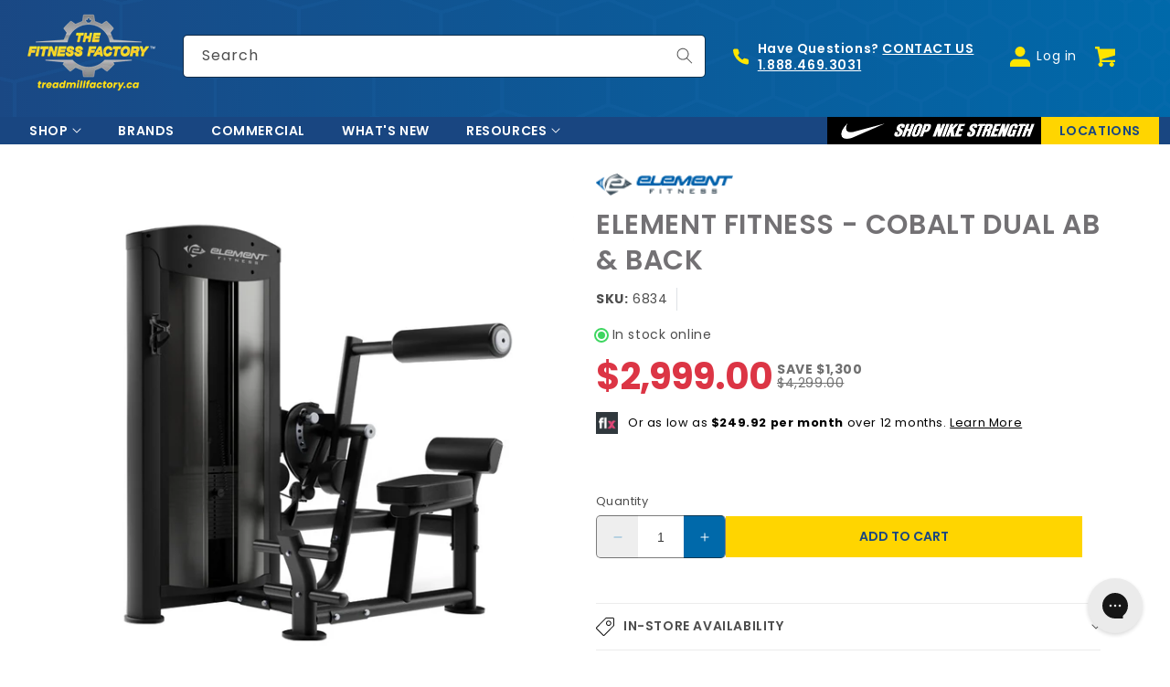

--- FILE ---
content_type: text/html; charset=utf-8
request_url: https://treadmillfactory.ca/products/element-fitness-cobalt-dual-ab-back
body_size: 80136
content:
<!doctype html>
<html class="no-js" lang="en">
  <head>
    <meta charset="utf-8">
    <meta http-equiv="X-UA-Compatible" content="IE=edge">
    <meta name="viewport" content="width=device-width,initial-scale=1">
    <meta name="theme-color" content="">
    <link rel="canonical" href="https://treadmillfactory.ca/products/element-fitness-cobalt-dual-ab-back">
    <link rel="preconnect" href="https://cdn.shopify.com" crossorigin>

    <!--Flickity-->
    <link href="//treadmillfactory.ca/cdn/shop/t/99/assets/flickity.css?v=172279946388338515001763755045" rel="stylesheet" type="text/css" media="all" />
    <script src="//treadmillfactory.ca/cdn/shop/t/99/assets/flickity.pkgd.js?v=116614484186401411191763755225" defer="defer"></script>
    <script src="//treadmillfactory.ca/cdn/shop/t/99/assets/zoom-gallery.js?v=87075805703681206981756504949" defer="defer"></script>

    <!--Flexiti--><link rel="icon" type="image/png" href="//treadmillfactory.ca/cdn/shop/files/fitness-factory-favicon-32.png?crop=center&height=32&v=1617221702&width=32"><link rel="preconnect" href="https://fonts.shopifycdn.com" crossorigin>

    <title>
      Element Fitness - Cobalt Dual AB &amp; Back
 &ndash; The Treadmill Factory</title>

    
      <meta name="description" content="SPECS Length 130cm / 51.2&quot; Width 95cm / 37.4&quot; Height 146cm / 57.5&quot; Weight 106kg / 233.7lbs Load 80kg / 176.4lbs">
    

    

<meta property="og:site_name" content="The Treadmill Factory">
<meta property="og:url" content="https://treadmillfactory.ca/products/element-fitness-cobalt-dual-ab-back">
<meta property="og:title" content="Element Fitness - Cobalt Dual AB &amp; Back">
<meta property="og:type" content="product">
<meta property="og:description" content="SPECS Length 130cm / 51.2&quot; Width 95cm / 37.4&quot; Height 146cm / 57.5&quot; Weight 106kg / 233.7lbs Load 80kg / 176.4lbs"><meta property="og:image" content="http://treadmillfactory.ca/cdn/shop/products/s-7364_5f7fcf0f-14fc-42a9-8ec2-cebeaa194b01.jpg?v=1652472344">
  <meta property="og:image:secure_url" content="https://treadmillfactory.ca/cdn/shop/products/s-7364_5f7fcf0f-14fc-42a9-8ec2-cebeaa194b01.jpg?v=1652472344">
  <meta property="og:image:width" content="800">
  <meta property="og:image:height" content="800"><meta property="og:price:amount" content="2,999.00">
  <meta property="og:price:currency" content="CAD"><meta name="twitter:card" content="summary_large_image">
<meta name="twitter:title" content="Element Fitness - Cobalt Dual AB &amp; Back">
<meta name="twitter:description" content="SPECS Length 130cm / 51.2&quot; Width 95cm / 37.4&quot; Height 146cm / 57.5&quot; Weight 106kg / 233.7lbs Load 80kg / 176.4lbs">


    <script src="//treadmillfactory.ca/cdn/shop/t/99/assets/constants.js?v=58251544750838685771756504948" defer="defer"></script>
    <script src="//treadmillfactory.ca/cdn/shop/t/99/assets/pubsub.js?v=158357773527763999511756504949" defer="defer"></script>
    
    <script src="//treadmillfactory.ca/cdn/shop/t/99/assets/theme-scripts.min.js?v=175091758853931213691763755395" defer="defer"></script>
    <script src="//treadmillfactory.ca/cdn/shop/t/99/assets/theme-vendor.min.js?v=66824693895241671901756504949"></script><script src="//searchanise-ef84.kxcdn.com/widgets/shopify/init.js?a=8G1h2F7p1x"></script>

    <script>window.performance && window.performance.mark && window.performance.mark('shopify.content_for_header.start');</script><meta name="facebook-domain-verification" content="2aahhwz7j3a54mc8u45mxorzvcfhxb">
<meta name="google-site-verification" content="WwFmdi6NcfsmHcHnYhXtqkUEbBtvhxhUUno32Kj16UY">
<meta id="shopify-digital-wallet" name="shopify-digital-wallet" content="/52976877730/digital_wallets/dialog">
<meta name="shopify-checkout-api-token" content="114c2da8786ca6ad51aee4fbbacbb4ef">
<link rel="alternate" type="application/json+oembed" href="https://treadmillfactory.ca/products/element-fitness-cobalt-dual-ab-back.oembed">
<script async="async" src="/checkouts/internal/preloads.js?locale=en-CA"></script>
<link rel="preconnect" href="https://shop.app" crossorigin="anonymous">
<script async="async" src="https://shop.app/checkouts/internal/preloads.js?locale=en-CA&shop_id=52976877730" crossorigin="anonymous"></script>
<script id="apple-pay-shop-capabilities" type="application/json">{"shopId":52976877730,"countryCode":"CA","currencyCode":"CAD","merchantCapabilities":["supports3DS"],"merchantId":"gid:\/\/shopify\/Shop\/52976877730","merchantName":"The Treadmill Factory","requiredBillingContactFields":["postalAddress","email","phone"],"requiredShippingContactFields":["postalAddress","email","phone"],"shippingType":"shipping","supportedNetworks":["visa","masterCard","amex","interac","jcb"],"total":{"type":"pending","label":"The Treadmill Factory","amount":"1.00"},"shopifyPaymentsEnabled":true,"supportsSubscriptions":true}</script>
<script id="shopify-features" type="application/json">{"accessToken":"114c2da8786ca6ad51aee4fbbacbb4ef","betas":["rich-media-storefront-analytics"],"domain":"treadmillfactory.ca","predictiveSearch":true,"shopId":52976877730,"locale":"en"}</script>
<script>var Shopify = Shopify || {};
Shopify.shop = "thetreadmillfactory.myshopify.com";
Shopify.locale = "en";
Shopify.currency = {"active":"CAD","rate":"1.0"};
Shopify.country = "CA";
Shopify.theme = {"name":"treadmillfactory-2025-08-v02","id":143530295458,"schema_name":"Dawn","schema_version":"9.0.0","theme_store_id":null,"role":"main"};
Shopify.theme.handle = "null";
Shopify.theme.style = {"id":null,"handle":null};
Shopify.cdnHost = "treadmillfactory.ca/cdn";
Shopify.routes = Shopify.routes || {};
Shopify.routes.root = "/";</script>
<script type="module">!function(o){(o.Shopify=o.Shopify||{}).modules=!0}(window);</script>
<script>!function(o){function n(){var o=[];function n(){o.push(Array.prototype.slice.apply(arguments))}return n.q=o,n}var t=o.Shopify=o.Shopify||{};t.loadFeatures=n(),t.autoloadFeatures=n()}(window);</script>
<script>
  window.ShopifyPay = window.ShopifyPay || {};
  window.ShopifyPay.apiHost = "shop.app\/pay";
  window.ShopifyPay.redirectState = null;
</script>
<script id="shop-js-analytics" type="application/json">{"pageType":"product"}</script>
<script defer="defer" async type="module" src="//treadmillfactory.ca/cdn/shopifycloud/shop-js/modules/v2/client.init-shop-cart-sync_IZsNAliE.en.esm.js"></script>
<script defer="defer" async type="module" src="//treadmillfactory.ca/cdn/shopifycloud/shop-js/modules/v2/chunk.common_0OUaOowp.esm.js"></script>
<script type="module">
  await import("//treadmillfactory.ca/cdn/shopifycloud/shop-js/modules/v2/client.init-shop-cart-sync_IZsNAliE.en.esm.js");
await import("//treadmillfactory.ca/cdn/shopifycloud/shop-js/modules/v2/chunk.common_0OUaOowp.esm.js");

  window.Shopify.SignInWithShop?.initShopCartSync?.({"fedCMEnabled":true,"windoidEnabled":true});

</script>
<script>
  window.Shopify = window.Shopify || {};
  if (!window.Shopify.featureAssets) window.Shopify.featureAssets = {};
  window.Shopify.featureAssets['shop-js'] = {"shop-cart-sync":["modules/v2/client.shop-cart-sync_DLOhI_0X.en.esm.js","modules/v2/chunk.common_0OUaOowp.esm.js"],"init-fed-cm":["modules/v2/client.init-fed-cm_C6YtU0w6.en.esm.js","modules/v2/chunk.common_0OUaOowp.esm.js"],"shop-button":["modules/v2/client.shop-button_BCMx7GTG.en.esm.js","modules/v2/chunk.common_0OUaOowp.esm.js"],"shop-cash-offers":["modules/v2/client.shop-cash-offers_BT26qb5j.en.esm.js","modules/v2/chunk.common_0OUaOowp.esm.js","modules/v2/chunk.modal_CGo_dVj3.esm.js"],"init-windoid":["modules/v2/client.init-windoid_B9PkRMql.en.esm.js","modules/v2/chunk.common_0OUaOowp.esm.js"],"init-shop-email-lookup-coordinator":["modules/v2/client.init-shop-email-lookup-coordinator_DZkqjsbU.en.esm.js","modules/v2/chunk.common_0OUaOowp.esm.js"],"shop-toast-manager":["modules/v2/client.shop-toast-manager_Di2EnuM7.en.esm.js","modules/v2/chunk.common_0OUaOowp.esm.js"],"shop-login-button":["modules/v2/client.shop-login-button_BtqW_SIO.en.esm.js","modules/v2/chunk.common_0OUaOowp.esm.js","modules/v2/chunk.modal_CGo_dVj3.esm.js"],"avatar":["modules/v2/client.avatar_BTnouDA3.en.esm.js"],"pay-button":["modules/v2/client.pay-button_CWa-C9R1.en.esm.js","modules/v2/chunk.common_0OUaOowp.esm.js"],"init-shop-cart-sync":["modules/v2/client.init-shop-cart-sync_IZsNAliE.en.esm.js","modules/v2/chunk.common_0OUaOowp.esm.js"],"init-customer-accounts":["modules/v2/client.init-customer-accounts_DenGwJTU.en.esm.js","modules/v2/client.shop-login-button_BtqW_SIO.en.esm.js","modules/v2/chunk.common_0OUaOowp.esm.js","modules/v2/chunk.modal_CGo_dVj3.esm.js"],"init-shop-for-new-customer-accounts":["modules/v2/client.init-shop-for-new-customer-accounts_JdHXxpS9.en.esm.js","modules/v2/client.shop-login-button_BtqW_SIO.en.esm.js","modules/v2/chunk.common_0OUaOowp.esm.js","modules/v2/chunk.modal_CGo_dVj3.esm.js"],"init-customer-accounts-sign-up":["modules/v2/client.init-customer-accounts-sign-up_D6__K_p8.en.esm.js","modules/v2/client.shop-login-button_BtqW_SIO.en.esm.js","modules/v2/chunk.common_0OUaOowp.esm.js","modules/v2/chunk.modal_CGo_dVj3.esm.js"],"checkout-modal":["modules/v2/client.checkout-modal_C_ZQDY6s.en.esm.js","modules/v2/chunk.common_0OUaOowp.esm.js","modules/v2/chunk.modal_CGo_dVj3.esm.js"],"shop-follow-button":["modules/v2/client.shop-follow-button_XetIsj8l.en.esm.js","modules/v2/chunk.common_0OUaOowp.esm.js","modules/v2/chunk.modal_CGo_dVj3.esm.js"],"lead-capture":["modules/v2/client.lead-capture_DvA72MRN.en.esm.js","modules/v2/chunk.common_0OUaOowp.esm.js","modules/v2/chunk.modal_CGo_dVj3.esm.js"],"shop-login":["modules/v2/client.shop-login_ClXNxyh6.en.esm.js","modules/v2/chunk.common_0OUaOowp.esm.js","modules/v2/chunk.modal_CGo_dVj3.esm.js"],"payment-terms":["modules/v2/client.payment-terms_CNlwjfZz.en.esm.js","modules/v2/chunk.common_0OUaOowp.esm.js","modules/v2/chunk.modal_CGo_dVj3.esm.js"]};
</script>
<script>(function() {
  var isLoaded = false;
  function asyncLoad() {
    if (isLoaded) return;
    isLoaded = true;
    var urls = ["https:\/\/cdn1.stamped.io\/files\/widget.min.js?shop=thetreadmillfactory.myshopify.com","https:\/\/cdn-scripts.signifyd.com\/shopify\/script-tag.js?shop=thetreadmillfactory.myshopify.com","https:\/\/config.gorgias.chat\/bundle-loader\/01GYCC7W1S4BCM8MVKBESXPDNZ?source=shopify1click\u0026shop=thetreadmillfactory.myshopify.com","https:\/\/cdn-app.sealsubscriptions.com\/shopify\/public\/js\/sealsubscriptions.js?shop=thetreadmillfactory.myshopify.com","https:\/\/searchanise-ef84.kxcdn.com\/widgets\/shopify\/init.js?a=8G1h2F7p1x\u0026shop=thetreadmillfactory.myshopify.com","https:\/\/cdn.9gtb.com\/loader.js?g_cvt_id=05c03032-7be9-4d8d-aa79-656d8943444b\u0026shop=thetreadmillfactory.myshopify.com"];
    for (var i = 0; i < urls.length; i++) {
      var s = document.createElement('script');
      s.type = 'text/javascript';
      s.async = true;
      s.src = urls[i];
      var x = document.getElementsByTagName('script')[0];
      x.parentNode.insertBefore(s, x);
    }
  };
  if(window.attachEvent) {
    window.attachEvent('onload', asyncLoad);
  } else {
    window.addEventListener('load', asyncLoad, false);
  }
})();</script>
<script id="__st">var __st={"a":52976877730,"offset":-18000,"reqid":"b4f261aa-9e24-48a6-b5a4-5231795694ad-1768367301","pageurl":"treadmillfactory.ca\/products\/element-fitness-cobalt-dual-ab-back","u":"cad653c56118","p":"product","rtyp":"product","rid":7181503398050};</script>
<script>window.ShopifyPaypalV4VisibilityTracking = true;</script>
<script id="captcha-bootstrap">!function(){'use strict';const t='contact',e='account',n='new_comment',o=[[t,t],['blogs',n],['comments',n],[t,'customer']],c=[[e,'customer_login'],[e,'guest_login'],[e,'recover_customer_password'],[e,'create_customer']],r=t=>t.map((([t,e])=>`form[action*='/${t}']:not([data-nocaptcha='true']) input[name='form_type'][value='${e}']`)).join(','),a=t=>()=>t?[...document.querySelectorAll(t)].map((t=>t.form)):[];function s(){const t=[...o],e=r(t);return a(e)}const i='password',u='form_key',d=['recaptcha-v3-token','g-recaptcha-response','h-captcha-response',i],f=()=>{try{return window.sessionStorage}catch{return}},m='__shopify_v',_=t=>t.elements[u];function p(t,e,n=!1){try{const o=window.sessionStorage,c=JSON.parse(o.getItem(e)),{data:r}=function(t){const{data:e,action:n}=t;return t[m]||n?{data:e,action:n}:{data:t,action:n}}(c);for(const[e,n]of Object.entries(r))t.elements[e]&&(t.elements[e].value=n);n&&o.removeItem(e)}catch(o){console.error('form repopulation failed',{error:o})}}const l='form_type',E='cptcha';function T(t){t.dataset[E]=!0}const w=window,h=w.document,L='Shopify',v='ce_forms',y='captcha';let A=!1;((t,e)=>{const n=(g='f06e6c50-85a8-45c8-87d0-21a2b65856fe',I='https://cdn.shopify.com/shopifycloud/storefront-forms-hcaptcha/ce_storefront_forms_captcha_hcaptcha.v1.5.2.iife.js',D={infoText:'Protected by hCaptcha',privacyText:'Privacy',termsText:'Terms'},(t,e,n)=>{const o=w[L][v],c=o.bindForm;if(c)return c(t,g,e,D).then(n);var r;o.q.push([[t,g,e,D],n]),r=I,A||(h.body.append(Object.assign(h.createElement('script'),{id:'captcha-provider',async:!0,src:r})),A=!0)});var g,I,D;w[L]=w[L]||{},w[L][v]=w[L][v]||{},w[L][v].q=[],w[L][y]=w[L][y]||{},w[L][y].protect=function(t,e){n(t,void 0,e),T(t)},Object.freeze(w[L][y]),function(t,e,n,w,h,L){const[v,y,A,g]=function(t,e,n){const i=e?o:[],u=t?c:[],d=[...i,...u],f=r(d),m=r(i),_=r(d.filter((([t,e])=>n.includes(e))));return[a(f),a(m),a(_),s()]}(w,h,L),I=t=>{const e=t.target;return e instanceof HTMLFormElement?e:e&&e.form},D=t=>v().includes(t);t.addEventListener('submit',(t=>{const e=I(t);if(!e)return;const n=D(e)&&!e.dataset.hcaptchaBound&&!e.dataset.recaptchaBound,o=_(e),c=g().includes(e)&&(!o||!o.value);(n||c)&&t.preventDefault(),c&&!n&&(function(t){try{if(!f())return;!function(t){const e=f();if(!e)return;const n=_(t);if(!n)return;const o=n.value;o&&e.removeItem(o)}(t);const e=Array.from(Array(32),(()=>Math.random().toString(36)[2])).join('');!function(t,e){_(t)||t.append(Object.assign(document.createElement('input'),{type:'hidden',name:u})),t.elements[u].value=e}(t,e),function(t,e){const n=f();if(!n)return;const o=[...t.querySelectorAll(`input[type='${i}']`)].map((({name:t})=>t)),c=[...d,...o],r={};for(const[a,s]of new FormData(t).entries())c.includes(a)||(r[a]=s);n.setItem(e,JSON.stringify({[m]:1,action:t.action,data:r}))}(t,e)}catch(e){console.error('failed to persist form',e)}}(e),e.submit())}));const S=(t,e)=>{t&&!t.dataset[E]&&(n(t,e.some((e=>e===t))),T(t))};for(const o of['focusin','change'])t.addEventListener(o,(t=>{const e=I(t);D(e)&&S(e,y())}));const B=e.get('form_key'),M=e.get(l),P=B&&M;t.addEventListener('DOMContentLoaded',(()=>{const t=y();if(P)for(const e of t)e.elements[l].value===M&&p(e,B);[...new Set([...A(),...v().filter((t=>'true'===t.dataset.shopifyCaptcha))])].forEach((e=>S(e,t)))}))}(h,new URLSearchParams(w.location.search),n,t,e,['guest_login'])})(!0,!0)}();</script>
<script integrity="sha256-4kQ18oKyAcykRKYeNunJcIwy7WH5gtpwJnB7kiuLZ1E=" data-source-attribution="shopify.loadfeatures" defer="defer" src="//treadmillfactory.ca/cdn/shopifycloud/storefront/assets/storefront/load_feature-a0a9edcb.js" crossorigin="anonymous"></script>
<script crossorigin="anonymous" defer="defer" src="//treadmillfactory.ca/cdn/shopifycloud/storefront/assets/shopify_pay/storefront-65b4c6d7.js?v=20250812"></script>
<script data-source-attribution="shopify.dynamic_checkout.dynamic.init">var Shopify=Shopify||{};Shopify.PaymentButton=Shopify.PaymentButton||{isStorefrontPortableWallets:!0,init:function(){window.Shopify.PaymentButton.init=function(){};var t=document.createElement("script");t.src="https://treadmillfactory.ca/cdn/shopifycloud/portable-wallets/latest/portable-wallets.en.js",t.type="module",document.head.appendChild(t)}};
</script>
<script data-source-attribution="shopify.dynamic_checkout.buyer_consent">
  function portableWalletsHideBuyerConsent(e){var t=document.getElementById("shopify-buyer-consent"),n=document.getElementById("shopify-subscription-policy-button");t&&n&&(t.classList.add("hidden"),t.setAttribute("aria-hidden","true"),n.removeEventListener("click",e))}function portableWalletsShowBuyerConsent(e){var t=document.getElementById("shopify-buyer-consent"),n=document.getElementById("shopify-subscription-policy-button");t&&n&&(t.classList.remove("hidden"),t.removeAttribute("aria-hidden"),n.addEventListener("click",e))}window.Shopify?.PaymentButton&&(window.Shopify.PaymentButton.hideBuyerConsent=portableWalletsHideBuyerConsent,window.Shopify.PaymentButton.showBuyerConsent=portableWalletsShowBuyerConsent);
</script>
<script data-source-attribution="shopify.dynamic_checkout.cart.bootstrap">document.addEventListener("DOMContentLoaded",(function(){function t(){return document.querySelector("shopify-accelerated-checkout-cart, shopify-accelerated-checkout")}if(t())Shopify.PaymentButton.init();else{new MutationObserver((function(e,n){t()&&(Shopify.PaymentButton.init(),n.disconnect())})).observe(document.body,{childList:!0,subtree:!0})}}));
</script>
<link id="shopify-accelerated-checkout-styles" rel="stylesheet" media="screen" href="https://treadmillfactory.ca/cdn/shopifycloud/portable-wallets/latest/accelerated-checkout-backwards-compat.css" crossorigin="anonymous">
<style id="shopify-accelerated-checkout-cart">
        #shopify-buyer-consent {
  margin-top: 1em;
  display: inline-block;
  width: 100%;
}

#shopify-buyer-consent.hidden {
  display: none;
}

#shopify-subscription-policy-button {
  background: none;
  border: none;
  padding: 0;
  text-decoration: underline;
  font-size: inherit;
  cursor: pointer;
}

#shopify-subscription-policy-button::before {
  box-shadow: none;
}

      </style>
<script id="sections-script" data-sections="header" defer="defer" src="//treadmillfactory.ca/cdn/shop/t/99/compiled_assets/scripts.js?39422"></script>
<script>window.performance && window.performance.mark && window.performance.mark('shopify.content_for_header.end');</script>


    <style data-shopify>
      @font-face {
  font-family: Poppins;
  font-weight: 400;
  font-style: normal;
  font-display: swap;
  src: url("//treadmillfactory.ca/cdn/fonts/poppins/poppins_n4.0ba78fa5af9b0e1a374041b3ceaadf0a43b41362.woff2") format("woff2"),
       url("//treadmillfactory.ca/cdn/fonts/poppins/poppins_n4.214741a72ff2596839fc9760ee7a770386cf16ca.woff") format("woff");
}

      @font-face {
  font-family: Poppins;
  font-weight: 700;
  font-style: normal;
  font-display: swap;
  src: url("//treadmillfactory.ca/cdn/fonts/poppins/poppins_n7.56758dcf284489feb014a026f3727f2f20a54626.woff2") format("woff2"),
       url("//treadmillfactory.ca/cdn/fonts/poppins/poppins_n7.f34f55d9b3d3205d2cd6f64955ff4b36f0cfd8da.woff") format("woff");
}

      @font-face {
  font-family: Poppins;
  font-weight: 400;
  font-style: italic;
  font-display: swap;
  src: url("//treadmillfactory.ca/cdn/fonts/poppins/poppins_i4.846ad1e22474f856bd6b81ba4585a60799a9f5d2.woff2") format("woff2"),
       url("//treadmillfactory.ca/cdn/fonts/poppins/poppins_i4.56b43284e8b52fc64c1fd271f289a39e8477e9ec.woff") format("woff");
}

      @font-face {
  font-family: Poppins;
  font-weight: 700;
  font-style: italic;
  font-display: swap;
  src: url("//treadmillfactory.ca/cdn/fonts/poppins/poppins_i7.42fd71da11e9d101e1e6c7932199f925f9eea42d.woff2") format("woff2"),
       url("//treadmillfactory.ca/cdn/fonts/poppins/poppins_i7.ec8499dbd7616004e21155106d13837fff4cf556.woff") format("woff");
}

      @font-face {
  font-family: Poppins;
  font-weight: 400;
  font-style: normal;
  font-display: swap;
  src: url("//treadmillfactory.ca/cdn/fonts/poppins/poppins_n4.0ba78fa5af9b0e1a374041b3ceaadf0a43b41362.woff2") format("woff2"),
       url("//treadmillfactory.ca/cdn/fonts/poppins/poppins_n4.214741a72ff2596839fc9760ee7a770386cf16ca.woff") format("woff");
}


      :root {
        --font-body-family: Poppins, sans-serif;
        --font-body-style: normal;
        --font-body-weight: 400;
        --font-body-weight-bold: 700;

        --font-heading-family: Poppins, sans-serif;
        --font-heading-style: normal;
        --font-heading-weight: 400;

        --font-body-scale: 1.0;
        --font-heading-scale: 1.0;

        --color-base-text: 18, 18, 18;
        --color-shadow: 18, 18, 18;
        --color-base-background-1: 255, 255, 255;
        --color-base-background-2: 25, 70, 129;
        --color-base-solid-button-labels: 25, 70, 129;
        --color-base-outline-button-labels: 18, 18, 18;
        --color-base-accent-1: 255, 213, 0;
        --color-base-accent-1-hover: 255, 206, 0;
        --color-base-accent-2: 51, 79, 180;
        --payment-terms-background-color: #ffffff;
        --color-borders: 222, 226, 230;
        --color-badge: 104, 141, 186;
        --color-badge-sold-out: 220, 53, 69;

        --slick-button-color: 255, 229, 0;
        --slick-button-border-color: 255, 229, 0;
        --slick-button-icon-color: 102, 102, 102;

        --gradient-base-background-1: #ffffff;
        --gradient-base-background-2: linear-gradient(127deg, rgba(25, 70, 127, 1) 11%, rgba(2, 104, 170, 1) 81%);
        --gradient-base-background-3: #F3F3F3;
        --gradient-base-accent-1: #ffd500;
        --gradient-base-accent-2: linear-gradient(90deg, rgba(25, 70, 129, 1), rgba(0, 105, 170, 1) 100%);
        --gradient-base-accent-3: ;

        --media-padding: px;
        --media-border-opacity: 0.05;
        --media-border-width: 0px;
        --media-radius: 0px;
        --media-shadow-opacity: 0.0;
        --media-shadow-horizontal-offset: 0px;
        --media-shadow-vertical-offset: 4px;
        --media-shadow-blur-radius: 5px;
        --media-shadow-visible: 0;

        --page-width: 1640px;
        --page-width-md: 1480px;
        --page-width-sm: 1370px;
        --page-width-gutters: 12px;
        --page-width-margin: 0rem;

        --product-card-image-padding: 0.0rem;
        --product-card-corner-radius: 0.0rem;
        --product-card-text-alignment: left;
        --product-card-border-width: 0.0rem;
        --product-card-border-opacity: 0.1;
        --product-card-shadow-opacity: 0.0;
        --product-card-shadow-visible: 0;
        --product-card-shadow-horizontal-offset: 0.0rem;
        --product-card-shadow-vertical-offset: 0.4rem;
        --product-card-shadow-blur-radius: 0.5rem;

        --collection-card-image-padding: 0.0rem;
        --collection-card-corner-radius: 0.0rem;
        --collection-card-text-alignment: left;
        --collection-card-border-width: 0.0rem;
        --collection-card-border-opacity: 0.1;
        --collection-card-shadow-opacity: 0.0;
        --collection-card-shadow-visible: 0;
        --collection-card-shadow-horizontal-offset: 0.0rem;
        --collection-card-shadow-vertical-offset: 0.4rem;
        --collection-card-shadow-blur-radius: 0.5rem;

        --blog-card-image-padding: 0.0rem;
        --blog-card-corner-radius: 0.0rem;
        --blog-card-text-alignment: left;
        --blog-card-border-width: 0.0rem;
        --blog-card-border-opacity: 0.1;
        --blog-card-shadow-opacity: 0.0;
        --blog-card-shadow-visible: 0;
        --blog-card-shadow-horizontal-offset: 0.0rem;
        --blog-card-shadow-vertical-offset: 0.4rem;
        --blog-card-shadow-blur-radius: 0.5rem;

        --badge-corner-radius: 4.0rem;

        --popup-border-width: 1px;
        --popup-border-opacity: 0.1;
        --popup-corner-radius: 0px;
        --popup-shadow-opacity: 0.0;
        --popup-shadow-horizontal-offset: 0px;
        --popup-shadow-vertical-offset: 4px;
        --popup-shadow-blur-radius: 5px;

        --drawer-border-width: 1px;
        --drawer-border-opacity: 0.1;
        --drawer-shadow-opacity: 0.0;
        --drawer-shadow-horizontal-offset: 0px;
        --drawer-shadow-vertical-offset: 4px;
        --drawer-shadow-blur-radius: 5px;

        --spacing-sections-desktop: 0px;
        --spacing-sections-mobile: 0px;

        --grid-desktop-vertical-spacing: 24px;
        --grid-desktop-vertical-spacing-doubled: 48px;
        --grid-desktop-vertical-spacing-halfed: 12px;
        --grid-desktop-vertical-spacing-inverted: -24px;
        --grid-desktop-horizontal-spacing: 24px;
        --grid-desktop-horizontal-spacing-doubled: 48px;
        --grid-desktop-horizontal-spacing-halfed: 12px;

        --grid-mobile-vertical-spacing: 12px;
        --grid-mobile-vertical-spacing-doubled: 24px;
        --grid-mobile-vertical-spacing-halfed: 6px;
        --grid-mobile-vertical-spacing-inverted: -12px;
        --grid-mobile-horizontal-spacing: 12px;
        --grid-mobile-horizontal-spacing-doubled: 24px;
        --grid-mobile-horizontal-spacing-halfed: 6px;

        --text-boxes-border-opacity: 0.1;
        --text-boxes-border-width: 0px;
        --text-boxes-radius: 0px;
        --text-boxes-shadow-opacity: 0.0;
        --text-boxes-shadow-visible: 0;
        --text-boxes-shadow-horizontal-offset: 0px;
        --text-boxes-shadow-vertical-offset: 4px;
        --text-boxes-shadow-blur-radius: 5px;

        --buttons-radius: 0px;
        --buttons-radius-outset: 0px;
        --buttons-border-width: 1px;
        --buttons-border-opacity: 1.0;
        --buttons-shadow-opacity: 0.0;
        --buttons-shadow-visible: 0;
        --buttons-shadow-horizontal-offset: 0px;
        --buttons-shadow-vertical-offset: 4px;
        --buttons-shadow-blur-radius: 5px;
        --buttons-border-offset: 0px;

        --inputs-radius: 4px;
        --inputs-border-width: 1px;
        --inputs-border-opacity: 0.55;
        --inputs-shadow-opacity: 0.0;
        --inputs-shadow-horizontal-offset: 0px;
        --inputs-margin-offset: 0px;
        --inputs-shadow-vertical-offset: 4px;
        --inputs-shadow-blur-radius: 5px;
        --inputs-radius-outset: 5px;

        --variant-pills-radius: 40px;
        --variant-pills-border-width: 1px;
        --variant-pills-border-opacity: 0.55;
        --variant-pills-shadow-opacity: 0.0;
        --variant-pills-shadow-horizontal-offset: 0px;
        --variant-pills-shadow-vertical-offset: 4px;
        --variant-pills-shadow-blur-radius: 5px;
      }

      *,
      *::before,
      *::after {
        box-sizing: inherit;
      }

      html {
        box-sizing: border-box;
        font-size: calc(var(--font-body-scale) * 62.5%);
        height: 100%;
      }

      body {
        display: grid;
        grid-template-rows: auto auto 1fr auto;
        grid-template-columns: 100%;
        min-height: 100%;
        margin: 0;
        font-size: 14px;
        letter-spacing: 0.06rem;
        line-height: calc(1 + 0.8 / var(--font-body-scale));
        font-family: var(--font-body-family);
        font-style: var(--font-body-style);
        font-weight: var(--font-body-weight);
      }

      @media screen and (min-width: 750px) {
        body {
          font-size: 1.4rem;
        }
      }

      

    </style>

    <link href="//treadmillfactory.ca/cdn/shop/t/99/assets/theme-css-components.min.css?v=3136929750772788981756504949" rel="stylesheet" type="text/css" media="all" />
    <link href="//treadmillfactory.ca/cdn/shop/t/99/assets/theme.min.css?v=146829975061521329631756504949" rel="stylesheet" type="text/css" media="all" />
    <link href="//treadmillfactory.ca/cdn/shop/t/99/assets/theme-css-vendors.min.css?v=18917383538105311191756504949" rel="stylesheet" type="text/css" media="all" />
    <link href="//treadmillfactory.ca/cdn/shop/t/99/assets/tmf-custom.css?v=82231509633375033471766608365" rel="stylesheet" type="text/css" media="all" />
<link rel="preload" as="font" href="//treadmillfactory.ca/cdn/fonts/poppins/poppins_n4.0ba78fa5af9b0e1a374041b3ceaadf0a43b41362.woff2" type="font/woff2" crossorigin><link rel="preload" as="font" href="//treadmillfactory.ca/cdn/fonts/poppins/poppins_n4.0ba78fa5af9b0e1a374041b3ceaadf0a43b41362.woff2" type="font/woff2" crossorigin><link
        rel="stylesheet"
        href="//treadmillfactory.ca/cdn/shop/t/99/assets/component-predictive-search.css?v=56843140475036582471763501852"
        media="print"
        onload="this.media='all'"
      ><script>
      document.documentElement.className = document.documentElement.className.replace('no-js', 'js');
      if (Shopify.designMode) {
        document.documentElement.classList.add('shopify-design-mode');
      }
    </script>

    <!-- Facebook Pixel Code -->
<script>
  !function(f,b,e,v,n,t,s){
  if(f.fbq)return;n=f.fbq=function(){
    n.callMethod?n.callMethod.apply(n,arguments):n.queue.push(arguments)};
  if(!f._fbq)f._fbq=n;n.push=n;n.loaded=!0;n.version='2.0';
  n.queue=[];t=b.createElement(e);
  t.async=!0;
  t.src=v;s=b.getElementsByTagName(e)[0];
  s.parentNode.insertBefore(t,s)}(window,document,'script', 'https://connect.facebook.net/en_US/fbevents.js');
  fbq('init', '1470503146662851'); 
  fbq('track', 'PageView');
</script>
<noscript>
  <img height="1" width="1" src="https://www.facebook.com/tr?id=1470503146662851&ev=PageView&noscript=1"/>
</noscript>
<!-- End Facebook Pixel Code --><script
    defer
    id="paybright"
    src="https://app.paybright.com/api/shopify.js?public_key=cqRCpjB6VnXA3PkS79F4IIxPzyzHVUFmLxPrLqR3X9MLOyyWOS&financedamount=$2999.0"
  ></script>
  <script>
    _affirm_config = {
      public_api_key: 'AX7RYI9TY2WULWAO',
      script: 'https://cdn1.affirm.com/js/v2/affirm.js',
      locale: 'en_CA',
      country_code: 'CAN',
    };

    (function (m, g, n, d, a, e, h, c) {
      var b = m[n] || {},
        k = document.createElement(e),
        p = document.getElementsByTagName(e)[0],
        l = function (a, b, c) {
          return function () {
            a[b]._.push([c, arguments]);
          };
        };
      b[d] = l(b, d, 'set');
      var f = b[d];
      b[a] = {};
      b[a]._ = [];
      f._ = [];
      b._ = [];
      b[a][h] = l(b, a, h);
      b[c] = function () {
        b._.push([h, arguments]);
      };
      a = 0;
      for (c = 'set add save post open empty reset on off trigger ready setProduct'.split(' '); a < c.length; a++)
        f[c[a]] = l(b, d, c[a]);
      a = 0;
      for (c = ['get', 'token', 'url', 'items']; a < c.length; a++) f[c[a]] = function () {};
      k.async = !0;
      k.src = g[e];
      p.parentNode.insertBefore(k, p);
      delete g[e];
      f(g);
      m[n] = b;
    })(window, _affirm_config, 'affirm', 'checkout', 'ui', 'script', 'ready', 'jsReady');
  </script><meta name="google-site-verification" content="XAXo4ZAS4h69nqWXmq2psjAtTAhq_8mWVQSALkfrOB8">

<script>
    
    
    
    
    var gsf_conversion_data = {page_type : 'product', event : 'view_item', data : {product_data : [{variant_id : 41112242978978, product_id : 7181503398050, name : "Element Fitness - Cobalt Dual AB &amp; Back", price : "2999.00", currency : "CAD", sku : "6834", brand : "Element Fitness", variant : "Default Title", category : "Strength Machines", quantity : "5" }], total_price : "2999.00", shop_currency : "CAD"}};
    
</script>

<script src="//treadmillfactory.ca/cdn/shop/t/99/assets/pretty-product-pages-script.js?v=117860277052273055061763506969" defer="defer"></script>







<script>
  function KDStrikeoutSubtotal(subtotalSelector){
    var subTotalHtml = `$0.00`.replace('"', '\"');
    var newTotalHtml = `$-0.10`.replace('"', '\"');
    document.querySelector(subtotalSelector).innerHTML = "<del class='af_del_overwrite'>"+ subTotalHtml + "</del> " + newTotalHtml;
  }
</script>
<script>
  if(!window.jQuery){
      var jqueryScript = document.createElement('script');
      jqueryScript.setAttribute('src','https://ajax.googleapis.com/ajax/libs/jquery/3.6.0/jquery.min.js');
      document.head.appendChild(jqueryScript);
  }

  __DL__jQueryinterval = setInterval(function(){
      // wait for jQuery to load & run script after jQuery has loaded
      if(window.jQuery){
          // search parameters
          getURLParams = function(name, url){
              if (!url) url = window.location.href;
              name = name.replace(/[\[\]]/g, "\\$&");
              var regex = new RegExp("[?&]" + name + "(=([^&#]*)|&|#|$)"),
              results = regex.exec(url);
              if (!results) return null;
              if (!results[2]) return '';
              return decodeURIComponent(results[2].replace(/\+/g, " "));
          };

          /**********************
          * DYNAMIC DEPENDENCIES
          ***********************/

          __DL__ = {
              dynamicCart: true,  // if cart is dynamic (meaning no refresh on cart add) set to true
              debug: false, // if true, console messages will be displayed
              cart: null,
              wishlist: null,
              removeCart: null
          };

          customBindings = {
              cartTriggers: [],
              viewCart: [],
              removeCartTrigger: [],
              cartVisableSelector: [],
              promoSubscriptionsSelectors: [],
              promoSuccess: [],
              ctaSelectors: [],
              newsletterSelectors: [],
              newsletterSuccess: [],
              searchPage: [],
              wishlistSelector: [],
              removeWishlist: [],
              wishlistPage: [],
              searchTermQuery: [getURLParams('q')], // replace var with correct query
          };

          /* DO NOT EDIT */
          defaultBindings = {
              cartTriggers: ['form[action="/cart/add"] [type="submit"],.add-to-cart,.cart-btn'],
              viewCart: ['form[action="/cart"],.my-cart,.trigger-cart,#mobileCart'],
              removeCartTrigger: ['[href*="/cart/change"]'],
              cartVisableSelector: ['.inlinecart.is-active,.inline-cart.is-active'],
              promoSubscriptionsSelectors: [],
              promoSuccess: [],
              ctaSelectors: [],
              newsletterSelectors: ['input.contact_email'],
              newsletterSuccess: ['.success_message'],
              searchPage: ['search'],
              wishlistSelector: [],
              removeWishlist: [],
              wishlistPage: []
          };

          // stitch bindings
          objectArray = customBindings;
          outputObject = __DL__;

          applyBindings = function(objectArray, outputObject){
              for (var x in objectArray) {
                  var key = x;
                  var objs = objectArray[x];
                  values = [];
                  if(objs.length > 0){
                      values.push(objs);
                      if(key in outputObject){
                          values.push(outputObject[key]);
                          outputObject[key] = values.join(", ");
                      }else{
                          outputObject[key] = values.join(", ");
                      }
                  }
              }
          };

          applyBindings(customBindings, __DL__);
          applyBindings(defaultBindings, __DL__);

          /**********************
          * PREREQUISITE LIBRARIES
          ***********************/

          clearInterval(__DL__jQueryinterval);

          // jquery-cookies.js
          if(typeof $.cookie!==undefined){
              (function(a){if(typeof define==='function'&&define.amd){define(['jquery'],a)}else if(typeof exports==='object'){module.exports=a(require('jquery'))}else{a(jQuery)}}(function($){var g=/\+/g;function encode(s){return h.raw?s:encodeURIComponent(s)}function decode(s){return h.raw?s:decodeURIComponent(s)}function stringifyCookieValue(a){return encode(h.json?JSON.stringify(a):String(a))}function parseCookieValue(s){if(s.indexOf('"')===0){s=s.slice(1,-1).replace(/\\"/g,'"').replace(/\\\\/g,'\\')}try{s=decodeURIComponent(s.replace(g,' '));return h.json?JSON.parse(s):s}catch(e){}}function read(s,a){var b=h.raw?s:parseCookieValue(s);return $.isFunction(a)?a(b):b}var h=$.cookie=function(a,b,c){if(arguments.length>1&&!$.isFunction(b)){c=$.extend({},h.defaults,c);if(typeof c.expires==='number'){var d=c.expires,t=c.expires=new Date();t.setMilliseconds(t.getMilliseconds()+d*864e+5)}return(document.cookie=[encode(a),'=',stringifyCookieValue(b),c.expires?'; expires='+c.expires.toUTCString():'',c.path?'; path='+c.path:'',c.domain?'; domain='+c.domain:'',c.secure?'; secure':''].join(''))}var e=a?undefined:{},cookies=document.cookie?document.cookie.split('; '):[],i=0,l=cookies.length;for(;i<l;i++){var f=cookies[i].split('='),name=decode(f.shift()),cookie=f.join('=');if(a===name){e=read(cookie,b);break}if(!a&&(cookie=read(cookie))!==undefined){e[name]=cookie}}return e};h.defaults={};$.removeCookie=function(a,b){$.cookie(a,'',$.extend({},b,{expires:-1}));return!$.cookie(a)}}))}

          /**********************
          * Begin dataLayer Build
          ***********************/

          window.dataLayer = window.dataLayer || [];  // init data layer if doesn't already exist

          var template = "product";

          /**
          * Landing Page Cookie
          * 1. Detect if user just landed on the site
          * 2. Only fires if Page Title matches website */

          $.cookie.raw = true;
          if ($.cookie('landingPage') === undefined || $.cookie('landingPage').length === 0) {
              var landingPage = true;
              $.cookie('landingPage', unescape);
              $.removeCookie('landingPage', {path: '/'});
              $.cookie('landingPage', 'landed', {path: '/'});
          } else {
              var landingPage = false;
              $.cookie('landingPage', unescape);
              $.removeCookie('landingPage', {path: '/'});
              $.cookie('landingPage', 'refresh', {path: '/'});
          }
          if (__DL__.debug) {
              console.log('Landing Page: ' + landingPage);
          }

          /**
          * Log State Cookie */

          
          var isLoggedIn = false;
          
          if (!isLoggedIn) {
              $.cookie('logState', unescape);
              $.removeCookie('logState', {path: '/'});
              $.cookie('logState', 'loggedOut', {path: '/'});
          } else {
              if ($.cookie('logState') === 'loggedOut' || $.cookie('logState') === undefined) {
                  $.cookie('logState', unescape);
                  $.removeCookie('logState', {path: '/'});
                  $.cookie('logState', 'firstLog', {path: '/'});
              } else if ($.cookie('logState') === 'firstLog') {
                  $.cookie('logState', unescape);
                  $.removeCookie('logState', {path: '/'});
                  $.cookie('logState', 'refresh', {path: '/'});
              }
          }

          if ($.cookie('logState') === 'firstLog') {
              var firstLog = true;
          } else {
              var firstLog = false;
          }

          /**********************
          * DATALAYER SECTIONS
          ***********************/

          /**
          * DATALAYER: Landing Page
          * Fires any time a user first lands on the site. */

          if ($.cookie('landingPage') === 'landed') {
              dataLayer.push({
                  'pageType': 'Landing',
                  'event': 'first_time_visitor'
              });
          }

          /**
          * DATALAYER: Log State
          * 1. Determine if user is logged in or not.
          * 2. Return User specific data. */

          var logState = {
              
              
              'logState' : "Logged Out",
              
              
              'firstLog'      : firstLog,
              'customerEmail' : null,
              'timestamp'     : Date().replace(/\(.*?\)/g,''),
              
              'customerType'       : 'New',
              'customerTypeNumber' :'1',
              
              'shippingInfo' : {
                  'fullName'  : null,
                  'firstName' : null,
                  'lastName'  : null,
                  'address1'  : null,
                  'address2'  : null,
                  'street'    : null,
                  'city'      : null,
                  'province'  : null,
                  'zip'       : null,
                  'country'   : null,
                  'phone'     : null,
              },
              'billingInfo' : {
                  'fullName'  : null,
                  'firstName' : null,
                  'lastName'  : null,
                  'address1'  : null,
                  'address2'  : null,
                  'street'    : null,
                  'city'      : null,
                  'province'  : null,
                  'zip'       : null,
                  'country'   : null,
                  'phone'     : null,
              },
              'checkoutEmail' : null,
              'currency'      : "CAD",
              'pageType'      : 'Log State',
              'event'         : 'logState'
          }
          dataLayer.push(logState);

          /**
          * DATALAYER: Homepage */

          if(document.location.pathname == "/"){
              dataLayer.push({
                  'pageType' : 'Homepage',
                  'event'    : 'homepage',
                  logState
              });
          }

          /**
          * DATALAYER: 404 Pages
          * Fire on 404 Pages */
          

          /**
          * DATALAYER: Blog Articles
          * Fire on Blog Article Pages */
          

          /** DATALAYER: Product List Page (Collections, Category)
          * Fire on all product listing pages. */
          

          /** DATALAYER: Product Page
          * Fire on all Product View pages. */
          
              var ecommerce = {
                  'items': [{
                      'item_id'        : 7181503398050,
                      'item_variant'    : null,
                      'item_name'      : "Element Fitness - Cobalt Dual AB \u0026 Back",
                      'price'           : "2.999.00",
                      'item_brand'      : "Element Fitness",
                      'item_category'   : "Strength Machines",
                      'item_list_name'  : null,
                      'description'     : "  SPECSLength130cm \/ 51.2\"Width95cm \/ 37.4\"Height146cm \/ 57.5\"Weight106kg \/ 233.7lbsLoad80kg \/ 176.4lbs",
                      'imageURL'        : 'https://treadmillfactory.ca/cdn/shop/products/s-7364_5f7fcf0f-14fc-42a9-8ec2-cebeaa194b01_grande.jpg?v=1652472344',
                      'productURL'      : '/products/element-fitness-cobalt-dual-ab-back'
                  }]
              };
              dataLayer.push({
                  'pageType' : 'Product',
                  'event'    : 'view_item',
                 ecommerce
                });

              $(__DL__.cartTriggers).click(function(){
          dataLayer.push({
                      'event'    : 'add_to_cart',
                      ecommerce
                   });
              });
        

          /** DATALAYER: Cart View
          * Fire anytime a user views their cart (non-dynamic) */
          

          /** DATALAYER: Checkout on Shopify Plus **/
          if(Shopify.Checkout){
              var ecommerce = {
                  'transaction_id': 'null',
                  'affiliation': "The Treadmill Factory",
                  'value': "",
                  'tax': "",
                  'shipping': "",
                  'subtotal': "",
                  'currency': null,
                  
                  'email': null,
                  'items':[],
                  };
              if(Shopify.Checkout.step){
                  if(Shopify.Checkout.step.length > 0){
                      if (Shopify.Checkout.step === 'contact_information'){
                          dataLayer.push({
                              'event'    :'begin_checkout',
                              'pageType' :'Customer Information',
                              'step': 1,
                            ecommerce
                          });
                      }else if (Shopify.Checkout.step === 'shipping_method'){
                          dataLayer.push({
                              'event'    :'add_shipping_info',
                              'pageType' :'Shipping Information',
                              ecommerce
                          });
                      }else if( Shopify.Checkout.step === "payment_method" ){
                          dataLayer.push({
                              'event'    :'add_payment_info',
                              'pageType' :'Add Payment Info',
                            ecommerce
                          });
                      }
                  }

                  /** DATALAYER: Transaction */
                  if(Shopify.Checkout.page == "thank_you"){
                      dataLayer.push({
                      'pageType' :'Transaction',
                      'event'    :'purchase',
                      ecommerce
                      });
                  }
              }
          }

        /** DOM Ready **/
          $(document).ready(function() {

              /** DATALAYER: Search Results */
              var searchPage = new RegExp(__DL__.searchPage, "g");
              if(document.location.pathname.match(searchPage)){
                  var ecommerce = {
                      items :[],
                  };
                  dataLayer.push({
                      'pageType'   : "Search",
                      'search_term' : __DL__.searchTermQuery,
                      'event'      : "search",
                      'item_list_name'  : null,
                      ecommerce
                  });
              }

              /** DATALAYER: Remove From Cart **/
              

          }); // document ready
      }
  }, 500);
</script>







<script>
  function KDStrikeoutSubtotal(subtotalSelector){
    var subTotalHtml = `$0.00`.replace('"', '\"');
    var newTotalHtml = `$-0.10`.replace('"', '\"');
    document.querySelector(subtotalSelector).innerHTML = "<del class='af_del_overwrite'>"+ subTotalHtml + "</del> " + newTotalHtml;
  }
</script>

  <!-- Google Search Console Verification -->
  <meta name="google-site-verification" content="_-0zW5VsaYkd0h1pdA5wtYAAsxMpIA1P2flmJtzbEf0" />
  <!-- End Google Search Console Verification -->

  <!-- MCFX Pixel -->
  <script>
  (function (w,d,o,u,a,m) {
      w[o]=w[o]||function(){(w[o].q=w[o].q||[]).push(arguments);
      },w[o].e=1*new Date();w[o].u=u;a=d.createElement('script'),
      m=d.getElementsByTagName('script')[0];a.async=1;
      a.src=u+'/mcfx.js';m.parentNode.insertBefore(a, m);
    })(window, document, 'mcfx', 'https://t.marketingcloudfx.com');
  mcfx('create', 37051);
  </script>
  <script type="text/javascript" async src="//cdn.leadmanagerfx.com/phone/js/37051"></script>
  <!-- End MCFX Pixel -->

  <!-- BEGIN app block: shopify://apps/judge-me-reviews/blocks/judgeme_core/61ccd3b1-a9f2-4160-9fe9-4fec8413e5d8 --><!-- Start of Judge.me Core -->






<link rel="dns-prefetch" href="https://cdnwidget.judge.me">
<link rel="dns-prefetch" href="https://cdn.judge.me">
<link rel="dns-prefetch" href="https://cdn1.judge.me">
<link rel="dns-prefetch" href="https://api.judge.me">

<script data-cfasync='false' class='jdgm-settings-script'>window.jdgmSettings={"pagination":5,"disable_web_reviews":false,"badge_no_review_text":"No reviews","badge_n_reviews_text":"{{ n }} review/reviews","badge_star_color":"#FFE500","hide_badge_preview_if_no_reviews":true,"badge_hide_text":false,"enforce_center_preview_badge":false,"widget_title":"Customer Reviews","widget_open_form_text":"Write a review","widget_close_form_text":"Cancel review","widget_refresh_page_text":"Refresh page","widget_summary_text":"Based on {{ number_of_reviews }} review/reviews","widget_no_review_text":"Be the first to write a review","widget_name_field_text":"Display name","widget_verified_name_field_text":"Verified Name (public)","widget_name_placeholder_text":"Display name","widget_required_field_error_text":"This field is required.","widget_email_field_text":"Email address","widget_verified_email_field_text":"Verified Email (private, can not be edited)","widget_email_placeholder_text":"Your email address","widget_email_field_error_text":"Please enter a valid email address.","widget_rating_field_text":"Rating","widget_review_title_field_text":"Review Title","widget_review_title_placeholder_text":"Give your review a title","widget_review_body_field_text":"Review content","widget_review_body_placeholder_text":"Start writing here...","widget_pictures_field_text":"Picture/Video (optional)","widget_submit_review_text":"Submit Review","widget_submit_verified_review_text":"Submit Verified Review","widget_submit_success_msg_with_auto_publish":"Thank you! Please refresh the page in a few moments to see your review. You can remove or edit your review by logging into \u003ca href='https://judge.me/login' target='_blank' rel='nofollow noopener'\u003eJudge.me\u003c/a\u003e","widget_submit_success_msg_no_auto_publish":"Thank you! Your review will be published as soon as it is approved by the shop admin. You can remove or edit your review by logging into \u003ca href='https://judge.me/login' target='_blank' rel='nofollow noopener'\u003eJudge.me\u003c/a\u003e","widget_show_default_reviews_out_of_total_text":"Showing {{ n_reviews_shown }} out of {{ n_reviews }} reviews.","widget_show_all_link_text":"Show all","widget_show_less_link_text":"Show less","widget_author_said_text":"{{ reviewer_name }} said:","widget_days_text":"{{ n }} days ago","widget_weeks_text":"{{ n }} week/weeks ago","widget_months_text":"{{ n }} month/months ago","widget_years_text":"{{ n }} year/years ago","widget_yesterday_text":"Yesterday","widget_today_text":"Today","widget_replied_text":"\u003e\u003e {{ shop_name }} replied:","widget_read_more_text":"Read more","widget_reviewer_name_as_initial":"","widget_rating_filter_color":"#fbcd0a","widget_rating_filter_see_all_text":"See all reviews","widget_sorting_most_recent_text":"Most Recent","widget_sorting_highest_rating_text":"Highest Rating","widget_sorting_lowest_rating_text":"Lowest Rating","widget_sorting_with_pictures_text":"Only Pictures","widget_sorting_most_helpful_text":"Most Helpful","widget_open_question_form_text":"Ask a question","widget_reviews_subtab_text":"Reviews","widget_questions_subtab_text":"Questions","widget_question_label_text":"Question","widget_answer_label_text":"Answer","widget_question_placeholder_text":"Write your question here","widget_submit_question_text":"Submit Question","widget_question_submit_success_text":"Thank you for your question! We will notify you once it gets answered.","widget_star_color":"#FFE500","verified_badge_text":"Verified","verified_badge_bg_color":"","verified_badge_text_color":"","verified_badge_placement":"left-of-reviewer-name","widget_review_max_height":"","widget_hide_border":false,"widget_social_share":false,"widget_thumb":false,"widget_review_location_show":false,"widget_location_format":"","all_reviews_include_out_of_store_products":true,"all_reviews_out_of_store_text":"(out of store)","all_reviews_pagination":100,"all_reviews_product_name_prefix_text":"about","enable_review_pictures":true,"enable_question_anwser":true,"widget_theme":"default","review_date_format":"mm/dd/yyyy","default_sort_method":"highest-rating","widget_product_reviews_subtab_text":"Product Reviews","widget_shop_reviews_subtab_text":"Shop Reviews","widget_other_products_reviews_text":"Reviews for other products","widget_store_reviews_subtab_text":"Store reviews","widget_no_store_reviews_text":"This store hasn't received any reviews yet","widget_web_restriction_product_reviews_text":"This product hasn't received any reviews yet","widget_no_items_text":"No items found","widget_show_more_text":"Show more","widget_write_a_store_review_text":"Write a Store Review","widget_other_languages_heading":"Reviews in Other Languages","widget_translate_review_text":"Translate review to {{ language }}","widget_translating_review_text":"Translating...","widget_show_original_translation_text":"Show original ({{ language }})","widget_translate_review_failed_text":"Review couldn't be translated.","widget_translate_review_retry_text":"Retry","widget_translate_review_try_again_later_text":"Try again later","show_product_url_for_grouped_product":false,"widget_sorting_pictures_first_text":"Pictures First","show_pictures_on_all_rev_page_mobile":false,"show_pictures_on_all_rev_page_desktop":false,"floating_tab_hide_mobile_install_preference":false,"floating_tab_button_name":"★ Reviews","floating_tab_title":"Let customers speak for us","floating_tab_button_color":"","floating_tab_button_background_color":"","floating_tab_url":"","floating_tab_url_enabled":false,"floating_tab_tab_style":"text","all_reviews_text_badge_text":"Customers rate us {{ shop.metafields.judgeme.all_reviews_rating | round: 1 }}/5 based on {{ shop.metafields.judgeme.all_reviews_count }} reviews.","all_reviews_text_badge_text_branded_style":"{{ shop.metafields.judgeme.all_reviews_rating | round: 1 }} out of 5 stars based on {{ shop.metafields.judgeme.all_reviews_count }} reviews","is_all_reviews_text_badge_a_link":false,"show_stars_for_all_reviews_text_badge":false,"all_reviews_text_badge_url":"","all_reviews_text_style":"branded","all_reviews_text_color_style":"judgeme_brand_color","all_reviews_text_color":"#108474","all_reviews_text_show_jm_brand":false,"featured_carousel_show_header":true,"featured_carousel_title":"Reviews","testimonials_carousel_title":"Customers are saying","videos_carousel_title":"Real customer stories","cards_carousel_title":"Customers are saying","featured_carousel_count_text":"from {{ n }} reviews","featured_carousel_add_link_to_all_reviews_page":false,"featured_carousel_url":"","featured_carousel_show_images":true,"featured_carousel_autoslide_interval":5,"featured_carousel_arrows_on_the_sides":false,"featured_carousel_height":250,"featured_carousel_width":80,"featured_carousel_image_size":0,"featured_carousel_image_height":250,"featured_carousel_arrow_color":"#666666","verified_count_badge_style":"branded","verified_count_badge_orientation":"horizontal","verified_count_badge_color_style":"judgeme_brand_color","verified_count_badge_color":"#108474","is_verified_count_badge_a_link":false,"verified_count_badge_url":"","verified_count_badge_show_jm_brand":true,"widget_rating_preset_default":5,"widget_first_sub_tab":"product-reviews","widget_show_histogram":true,"widget_histogram_use_custom_color":false,"widget_pagination_use_custom_color":false,"widget_star_use_custom_color":false,"widget_verified_badge_use_custom_color":false,"widget_write_review_use_custom_color":false,"picture_reminder_submit_button":"Upload Pictures","enable_review_videos":true,"mute_video_by_default":true,"widget_sorting_videos_first_text":"Videos First","widget_review_pending_text":"Pending","featured_carousel_items_for_large_screen":3,"social_share_options_order":"Facebook,Twitter","remove_microdata_snippet":true,"disable_json_ld":false,"enable_json_ld_products":false,"preview_badge_show_question_text":true,"preview_badge_no_question_text":"No questions","preview_badge_n_question_text":"{{ number_of_questions }} question/questions","qa_badge_show_icon":false,"qa_badge_position":"same-row","remove_judgeme_branding":false,"widget_add_search_bar":false,"widget_search_bar_placeholder":"Search","widget_sorting_verified_only_text":"Verified only","featured_carousel_theme":"aligned","featured_carousel_show_rating":true,"featured_carousel_show_title":true,"featured_carousel_show_body":true,"featured_carousel_show_date":true,"featured_carousel_show_reviewer":true,"featured_carousel_show_product":true,"featured_carousel_header_background_color":"#108474","featured_carousel_header_text_color":"#ffffff","featured_carousel_name_product_separator":"reviewed","featured_carousel_full_star_background":"#108474","featured_carousel_empty_star_background":"#dadada","featured_carousel_vertical_theme_background":"#f9fafb","featured_carousel_verified_badge_enable":true,"featured_carousel_verified_badge_color":"#108474","featured_carousel_border_style":"round","featured_carousel_review_line_length_limit":3,"featured_carousel_more_reviews_button_text":"Read more reviews","featured_carousel_view_product_button_text":"View product","all_reviews_page_load_reviews_on":"scroll","all_reviews_page_load_more_text":"Load More Reviews","disable_fb_tab_reviews":false,"enable_ajax_cdn_cache":false,"widget_advanced_speed_features":5,"widget_public_name_text":"displayed publicly like","default_reviewer_name":"John Smith","default_reviewer_name_has_non_latin":true,"widget_reviewer_anonymous":"Anonymous","medals_widget_title":"Judge.me Review Medals","medals_widget_background_color":"#f9fafb","medals_widget_position":"footer_all_pages","medals_widget_border_color":"#f9fafb","medals_widget_verified_text_position":"left","medals_widget_use_monochromatic_version":false,"medals_widget_elements_color":"#108474","show_reviewer_avatar":true,"widget_invalid_yt_video_url_error_text":"Not a YouTube video URL","widget_max_length_field_error_text":"Please enter no more than {0} characters.","widget_show_country_flag":false,"widget_show_collected_via_shop_app":true,"widget_verified_by_shop_badge_style":"light","widget_verified_by_shop_text":"Verified by Shop","widget_show_photo_gallery":true,"widget_load_with_code_splitting":true,"widget_ugc_install_preference":false,"widget_ugc_title":"Made by us, Shared by you","widget_ugc_subtitle":"Tag us to see your picture featured in our page","widget_ugc_arrows_color":"#ffffff","widget_ugc_primary_button_text":"Buy Now","widget_ugc_primary_button_background_color":"#108474","widget_ugc_primary_button_text_color":"#ffffff","widget_ugc_primary_button_border_width":"0","widget_ugc_primary_button_border_style":"none","widget_ugc_primary_button_border_color":"#108474","widget_ugc_primary_button_border_radius":"25","widget_ugc_secondary_button_text":"Load More","widget_ugc_secondary_button_background_color":"#ffffff","widget_ugc_secondary_button_text_color":"#108474","widget_ugc_secondary_button_border_width":"2","widget_ugc_secondary_button_border_style":"solid","widget_ugc_secondary_button_border_color":"#108474","widget_ugc_secondary_button_border_radius":"25","widget_ugc_reviews_button_text":"View Reviews","widget_ugc_reviews_button_background_color":"#ffffff","widget_ugc_reviews_button_text_color":"#108474","widget_ugc_reviews_button_border_width":"2","widget_ugc_reviews_button_border_style":"solid","widget_ugc_reviews_button_border_color":"#108474","widget_ugc_reviews_button_border_radius":"25","widget_ugc_reviews_button_link_to":"judgeme-reviews-page","widget_ugc_show_post_date":true,"widget_ugc_max_width":"800","widget_rating_metafield_value_type":true,"widget_primary_color":"#194681","widget_enable_secondary_color":false,"widget_secondary_color":"#edf5f5","widget_summary_average_rating_text":"{{ average_rating }} out of 5","widget_media_grid_title":"Customer photos \u0026 videos","widget_media_grid_see_more_text":"See more","widget_round_style":false,"widget_show_product_medals":true,"widget_verified_by_judgeme_text":"Verified by Judge.me","widget_show_store_medals":true,"widget_verified_by_judgeme_text_in_store_medals":"Verified by Judge.me","widget_media_field_exceed_quantity_message":"Sorry, we can only accept {{ max_media }} for one review.","widget_media_field_exceed_limit_message":"{{ file_name }} is too large, please select a {{ media_type }} less than {{ size_limit }}MB.","widget_review_submitted_text":"Review Submitted!","widget_question_submitted_text":"Question Submitted!","widget_close_form_text_question":"Cancel","widget_write_your_answer_here_text":"Write your answer here","widget_enabled_branded_link":true,"widget_show_collected_by_judgeme":false,"widget_reviewer_name_color":"","widget_write_review_text_color":"","widget_write_review_bg_color":"","widget_collected_by_judgeme_text":"collected by Judge.me","widget_pagination_type":"standard","widget_load_more_text":"Load More","widget_load_more_color":"#108474","widget_full_review_text":"Full Review","widget_read_more_reviews_text":"Read More Reviews","widget_read_questions_text":"Read Questions","widget_questions_and_answers_text":"Questions \u0026 Answers","widget_verified_by_text":"Verified by","widget_verified_text":"Verified","widget_number_of_reviews_text":"{{ number_of_reviews }} reviews","widget_back_button_text":"Back","widget_next_button_text":"Next","widget_custom_forms_filter_button":"Filters","custom_forms_style":"horizontal","widget_show_review_information":false,"how_reviews_are_collected":"How reviews are collected?","widget_show_review_keywords":false,"widget_gdpr_statement":"How we use your data: We'll only contact you about the review you left, and only if necessary. By submitting your review, you agree to Judge.me's \u003ca href='https://judge.me/terms' target='_blank' rel='nofollow noopener'\u003eterms\u003c/a\u003e, \u003ca href='https://judge.me/privacy' target='_blank' rel='nofollow noopener'\u003eprivacy\u003c/a\u003e and \u003ca href='https://judge.me/content-policy' target='_blank' rel='nofollow noopener'\u003econtent\u003c/a\u003e policies.","widget_multilingual_sorting_enabled":false,"widget_translate_review_content_enabled":false,"widget_translate_review_content_method":"manual","popup_widget_review_selection":"automatically_with_pictures","popup_widget_round_border_style":true,"popup_widget_show_title":true,"popup_widget_show_body":true,"popup_widget_show_reviewer":false,"popup_widget_show_product":true,"popup_widget_show_pictures":true,"popup_widget_use_review_picture":true,"popup_widget_show_on_home_page":true,"popup_widget_show_on_product_page":true,"popup_widget_show_on_collection_page":true,"popup_widget_show_on_cart_page":true,"popup_widget_position":"bottom_left","popup_widget_first_review_delay":5,"popup_widget_duration":5,"popup_widget_interval":5,"popup_widget_review_count":5,"popup_widget_hide_on_mobile":true,"review_snippet_widget_round_border_style":true,"review_snippet_widget_card_color":"#FFFFFF","review_snippet_widget_slider_arrows_background_color":"#FFFFFF","review_snippet_widget_slider_arrows_color":"#000000","review_snippet_widget_star_color":"#108474","show_product_variant":false,"all_reviews_product_variant_label_text":"Variant: ","widget_show_verified_branding":true,"widget_ai_summary_title":"Customers say","widget_ai_summary_disclaimer":"AI-powered review summary based on recent customer reviews","widget_show_ai_summary":false,"widget_show_ai_summary_bg":false,"widget_show_review_title_input":false,"redirect_reviewers_invited_via_email":"external_form","request_store_review_after_product_review":true,"request_review_other_products_in_order":true,"review_form_color_scheme":"default","review_form_corner_style":"square","review_form_star_color":{},"review_form_text_color":"#333333","review_form_background_color":"#ffffff","review_form_field_background_color":"#fafafa","review_form_button_color":{},"review_form_button_text_color":"#ffffff","review_form_modal_overlay_color":"#000000","review_content_screen_title_text":"How would you rate this product?","review_content_introduction_text":"We would love it if you would share a bit about your experience.","store_review_form_title_text":"How would you rate this store?","store_review_form_introduction_text":"We would love it if you would share a bit about your experience.","show_review_guidance_text":true,"one_star_review_guidance_text":"Poor","five_star_review_guidance_text":"Great","customer_information_screen_title_text":"About you","customer_information_introduction_text":"Please tell us more about you.","custom_questions_screen_title_text":"Your experience in more detail","custom_questions_introduction_text":"Here are a few questions to help us understand more about your experience.","review_submitted_screen_title_text":"Thanks for your review!","review_submitted_screen_thank_you_text":"We are processing it and it will appear on the store soon.","review_submitted_screen_email_verification_text":"Please confirm your email by clicking the link we just sent you. This helps us keep reviews authentic.","review_submitted_request_store_review_text":"Would you like to share your experience of shopping with us?","review_submitted_review_other_products_text":"Would you like to review these products?","store_review_screen_title_text":"Would you like to share your experience of shopping with us?","store_review_introduction_text":"We value your feedback and use it to improve. Please share any thoughts or suggestions you have.","reviewer_media_screen_title_picture_text":"Share a picture","reviewer_media_introduction_picture_text":"Upload a photo to support your review.","reviewer_media_screen_title_video_text":"Share a video","reviewer_media_introduction_video_text":"Upload a video to support your review.","reviewer_media_screen_title_picture_or_video_text":"Share a picture or video","reviewer_media_introduction_picture_or_video_text":"Upload a photo or video to support your review.","reviewer_media_youtube_url_text":"Paste your Youtube URL here","advanced_settings_next_step_button_text":"Next","advanced_settings_close_review_button_text":"Close","modal_write_review_flow":true,"write_review_flow_required_text":"Required","write_review_flow_privacy_message_text":"We respect your privacy.","write_review_flow_anonymous_text":"Post review as anonymous","write_review_flow_visibility_text":"This won't be visible to other customers.","write_review_flow_multiple_selection_help_text":"Select as many as you like","write_review_flow_single_selection_help_text":"Select one option","write_review_flow_required_field_error_text":"This field is required","write_review_flow_invalid_email_error_text":"Please enter a valid email address","write_review_flow_max_length_error_text":"Max. {{ max_length }} characters.","write_review_flow_media_upload_text":"\u003cb\u003eClick to upload\u003c/b\u003e or drag and drop","write_review_flow_gdpr_statement":"We'll only contact you about your review if necessary. By submitting your review, you agree to our \u003ca href='https://judge.me/terms' target='_blank' rel='nofollow noopener'\u003eterms and conditions\u003c/a\u003e and \u003ca href='https://judge.me/privacy' target='_blank' rel='nofollow noopener'\u003eprivacy policy\u003c/a\u003e.","rating_only_reviews_enabled":false,"show_negative_reviews_help_screen":false,"new_review_flow_help_screen_rating_threshold":3,"negative_review_resolution_screen_title_text":"Tell us more","negative_review_resolution_text":"Your experience matters to us. If there were issues with your purchase, we're here to help. Feel free to reach out to us, we'd love the opportunity to make things right.","negative_review_resolution_button_text":"Contact us","negative_review_resolution_proceed_with_review_text":"Leave a review","negative_review_resolution_subject":"Issue with purchase from {{ shop_name }}.{{ order_name }}","preview_badge_collection_page_install_status":false,"widget_review_custom_css":"","preview_badge_custom_css":"","preview_badge_stars_count":"5-stars","featured_carousel_custom_css":"","floating_tab_custom_css":"","all_reviews_widget_custom_css":"","medals_widget_custom_css":"","verified_badge_custom_css":"","all_reviews_text_custom_css":"","transparency_badges_collected_via_store_invite":false,"transparency_badges_from_another_provider":false,"transparency_badges_collected_from_store_visitor":false,"transparency_badges_collected_by_verified_review_provider":false,"transparency_badges_earned_reward":false,"transparency_badges_collected_via_store_invite_text":"Review collected via store invitation","transparency_badges_from_another_provider_text":"Review collected from another provider","transparency_badges_collected_from_store_visitor_text":"Review collected from a store visitor","transparency_badges_written_in_google_text":"Review written in Google","transparency_badges_written_in_etsy_text":"Review written in Etsy","transparency_badges_written_in_shop_app_text":"Review written in Shop App","transparency_badges_earned_reward_text":"Review earned a reward for future purchase","product_review_widget_per_page":10,"widget_store_review_label_text":"Review about the store","checkout_comment_extension_title_on_product_page":"Customer Comments","checkout_comment_extension_num_latest_comment_show":5,"checkout_comment_extension_format":"name_and_timestamp","checkout_comment_customer_name":"last_initial","checkout_comment_comment_notification":true,"preview_badge_collection_page_install_preference":false,"preview_badge_home_page_install_preference":false,"preview_badge_product_page_install_preference":false,"review_widget_install_preference":"","review_carousel_install_preference":false,"floating_reviews_tab_install_preference":"none","verified_reviews_count_badge_install_preference":false,"all_reviews_text_install_preference":false,"review_widget_best_location":false,"judgeme_medals_install_preference":false,"review_widget_revamp_enabled":false,"review_widget_qna_enabled":false,"review_widget_header_theme":"minimal","review_widget_widget_title_enabled":true,"review_widget_header_text_size":"medium","review_widget_header_text_weight":"regular","review_widget_average_rating_style":"compact","review_widget_bar_chart_enabled":true,"review_widget_bar_chart_type":"numbers","review_widget_bar_chart_style":"standard","review_widget_expanded_media_gallery_enabled":false,"review_widget_reviews_section_theme":"standard","review_widget_image_style":"thumbnails","review_widget_review_image_ratio":"square","review_widget_stars_size":"medium","review_widget_verified_badge":"standard_text","review_widget_review_title_text_size":"medium","review_widget_review_text_size":"medium","review_widget_review_text_length":"medium","review_widget_number_of_columns_desktop":3,"review_widget_carousel_transition_speed":5,"review_widget_custom_questions_answers_display":"always","review_widget_button_text_color":"#FFFFFF","review_widget_text_color":"#000000","review_widget_lighter_text_color":"#7B7B7B","review_widget_corner_styling":"soft","review_widget_review_word_singular":"review","review_widget_review_word_plural":"reviews","review_widget_voting_label":"Helpful?","review_widget_shop_reply_label":"Reply from {{ shop_name }}:","review_widget_filters_title":"Filters","qna_widget_question_word_singular":"Question","qna_widget_question_word_plural":"Questions","qna_widget_answer_reply_label":"Answer from {{ answerer_name }}:","qna_content_screen_title_text":"Ask a question about this product","qna_widget_question_required_field_error_text":"Please enter your question.","qna_widget_flow_gdpr_statement":"We'll only contact you about your question if necessary. By submitting your question, you agree to our \u003ca href='https://judge.me/terms' target='_blank' rel='nofollow noopener'\u003eterms and conditions\u003c/a\u003e and \u003ca href='https://judge.me/privacy' target='_blank' rel='nofollow noopener'\u003eprivacy policy\u003c/a\u003e.","qna_widget_question_submitted_text":"Thanks for your question!","qna_widget_close_form_text_question":"Close","qna_widget_question_submit_success_text":"We’ll notify you by email when your question is answered.","all_reviews_widget_v2025_enabled":false,"all_reviews_widget_v2025_header_theme":"default","all_reviews_widget_v2025_widget_title_enabled":true,"all_reviews_widget_v2025_header_text_size":"medium","all_reviews_widget_v2025_header_text_weight":"regular","all_reviews_widget_v2025_average_rating_style":"compact","all_reviews_widget_v2025_bar_chart_enabled":true,"all_reviews_widget_v2025_bar_chart_type":"numbers","all_reviews_widget_v2025_bar_chart_style":"standard","all_reviews_widget_v2025_expanded_media_gallery_enabled":false,"all_reviews_widget_v2025_show_store_medals":true,"all_reviews_widget_v2025_show_photo_gallery":true,"all_reviews_widget_v2025_show_review_keywords":false,"all_reviews_widget_v2025_show_ai_summary":false,"all_reviews_widget_v2025_show_ai_summary_bg":false,"all_reviews_widget_v2025_add_search_bar":false,"all_reviews_widget_v2025_default_sort_method":"most-recent","all_reviews_widget_v2025_reviews_per_page":10,"all_reviews_widget_v2025_reviews_section_theme":"default","all_reviews_widget_v2025_image_style":"thumbnails","all_reviews_widget_v2025_review_image_ratio":"square","all_reviews_widget_v2025_stars_size":"medium","all_reviews_widget_v2025_verified_badge":"bold_badge","all_reviews_widget_v2025_review_title_text_size":"medium","all_reviews_widget_v2025_review_text_size":"medium","all_reviews_widget_v2025_review_text_length":"medium","all_reviews_widget_v2025_number_of_columns_desktop":3,"all_reviews_widget_v2025_carousel_transition_speed":5,"all_reviews_widget_v2025_custom_questions_answers_display":"always","all_reviews_widget_v2025_show_product_variant":false,"all_reviews_widget_v2025_show_reviewer_avatar":true,"all_reviews_widget_v2025_reviewer_name_as_initial":"","all_reviews_widget_v2025_review_location_show":false,"all_reviews_widget_v2025_location_format":"","all_reviews_widget_v2025_show_country_flag":false,"all_reviews_widget_v2025_verified_by_shop_badge_style":"light","all_reviews_widget_v2025_social_share":false,"all_reviews_widget_v2025_social_share_options_order":"Facebook,Twitter,LinkedIn,Pinterest","all_reviews_widget_v2025_pagination_type":"standard","all_reviews_widget_v2025_button_text_color":"#FFFFFF","all_reviews_widget_v2025_text_color":"#000000","all_reviews_widget_v2025_lighter_text_color":"#7B7B7B","all_reviews_widget_v2025_corner_styling":"soft","all_reviews_widget_v2025_title":"Customer reviews","all_reviews_widget_v2025_ai_summary_title":"Customers say about this store","all_reviews_widget_v2025_no_review_text":"Be the first to write a review","platform":"shopify","branding_url":"https://app.judge.me/reviews","branding_text":"Powered by Judge.me","locale":"en","reply_name":"The Treadmill Factory","widget_version":"3.0","footer":true,"autopublish":true,"review_dates":true,"enable_custom_form":false,"shop_locale":"en","enable_multi_locales_translations":true,"show_review_title_input":false,"review_verification_email_status":"always","can_be_branded":true,"reply_name_text":"The Treadmill Factory"};</script> <style class='jdgm-settings-style'>.jdgm-xx{left:0}:root{--jdgm-primary-color: #194681;--jdgm-secondary-color: rgba(25,70,129,0.1);--jdgm-star-color: #FFE500;--jdgm-write-review-text-color: white;--jdgm-write-review-bg-color: #194681;--jdgm-paginate-color: #194681;--jdgm-border-radius: 0;--jdgm-reviewer-name-color: #194681}.jdgm-histogram__bar-content{background-color:#194681}.jdgm-rev[data-verified-buyer=true] .jdgm-rev__icon.jdgm-rev__icon:after,.jdgm-rev__buyer-badge.jdgm-rev__buyer-badge{color:white;background-color:#194681}.jdgm-review-widget--small .jdgm-gallery.jdgm-gallery .jdgm-gallery__thumbnail-link:nth-child(8) .jdgm-gallery__thumbnail-wrapper.jdgm-gallery__thumbnail-wrapper:before{content:"See more"}@media only screen and (min-width: 768px){.jdgm-gallery.jdgm-gallery .jdgm-gallery__thumbnail-link:nth-child(8) .jdgm-gallery__thumbnail-wrapper.jdgm-gallery__thumbnail-wrapper:before{content:"See more"}}.jdgm-preview-badge .jdgm-star.jdgm-star{color:#FFE500}.jdgm-prev-badge[data-average-rating='0.00']{display:none !important}.jdgm-author-all-initials{display:none !important}.jdgm-author-last-initial{display:none !important}.jdgm-rev-widg__title{visibility:hidden}.jdgm-rev-widg__summary-text{visibility:hidden}.jdgm-prev-badge__text{visibility:hidden}.jdgm-rev__prod-link-prefix:before{content:'about'}.jdgm-rev__variant-label:before{content:'Variant: '}.jdgm-rev__out-of-store-text:before{content:'(out of store)'}@media only screen and (min-width: 768px){.jdgm-rev__pics .jdgm-rev_all-rev-page-picture-separator,.jdgm-rev__pics .jdgm-rev__product-picture{display:none}}@media only screen and (max-width: 768px){.jdgm-rev__pics .jdgm-rev_all-rev-page-picture-separator,.jdgm-rev__pics .jdgm-rev__product-picture{display:none}}.jdgm-preview-badge[data-template="product"]{display:none !important}.jdgm-preview-badge[data-template="collection"]{display:none !important}.jdgm-preview-badge[data-template="index"]{display:none !important}.jdgm-review-widget[data-from-snippet="true"]{display:none !important}.jdgm-verified-count-badget[data-from-snippet="true"]{display:none !important}.jdgm-carousel-wrapper[data-from-snippet="true"]{display:none !important}.jdgm-all-reviews-text[data-from-snippet="true"]{display:none !important}.jdgm-medals-section[data-from-snippet="true"]{display:none !important}.jdgm-ugc-media-wrapper[data-from-snippet="true"]{display:none !important}.jdgm-rev__transparency-badge[data-badge-type="review_collected_via_store_invitation"]{display:none !important}.jdgm-rev__transparency-badge[data-badge-type="review_collected_from_another_provider"]{display:none !important}.jdgm-rev__transparency-badge[data-badge-type="review_collected_from_store_visitor"]{display:none !important}.jdgm-rev__transparency-badge[data-badge-type="review_written_in_etsy"]{display:none !important}.jdgm-rev__transparency-badge[data-badge-type="review_written_in_google_business"]{display:none !important}.jdgm-rev__transparency-badge[data-badge-type="review_written_in_shop_app"]{display:none !important}.jdgm-rev__transparency-badge[data-badge-type="review_earned_for_future_purchase"]{display:none !important}.jdgm-review-snippet-widget .jdgm-rev-snippet-widget__cards-container .jdgm-rev-snippet-card{border-radius:8px;background:#fff}.jdgm-review-snippet-widget .jdgm-rev-snippet-widget__cards-container .jdgm-rev-snippet-card__rev-rating .jdgm-star{color:#108474}.jdgm-review-snippet-widget .jdgm-rev-snippet-widget__prev-btn,.jdgm-review-snippet-widget .jdgm-rev-snippet-widget__next-btn{border-radius:50%;background:#fff}.jdgm-review-snippet-widget .jdgm-rev-snippet-widget__prev-btn>svg,.jdgm-review-snippet-widget .jdgm-rev-snippet-widget__next-btn>svg{fill:#000}.jdgm-full-rev-modal.rev-snippet-widget .jm-mfp-container .jm-mfp-content,.jdgm-full-rev-modal.rev-snippet-widget .jm-mfp-container .jdgm-full-rev__icon,.jdgm-full-rev-modal.rev-snippet-widget .jm-mfp-container .jdgm-full-rev__pic-img,.jdgm-full-rev-modal.rev-snippet-widget .jm-mfp-container .jdgm-full-rev__reply{border-radius:8px}.jdgm-full-rev-modal.rev-snippet-widget .jm-mfp-container .jdgm-full-rev[data-verified-buyer="true"] .jdgm-full-rev__icon::after{border-radius:8px}.jdgm-full-rev-modal.rev-snippet-widget .jm-mfp-container .jdgm-full-rev .jdgm-rev__buyer-badge{border-radius:calc( 8px / 2 )}.jdgm-full-rev-modal.rev-snippet-widget .jm-mfp-container .jdgm-full-rev .jdgm-full-rev__replier::before{content:'The Treadmill Factory'}.jdgm-full-rev-modal.rev-snippet-widget .jm-mfp-container .jdgm-full-rev .jdgm-full-rev__product-button{border-radius:calc( 8px * 6 )}
</style> <style class='jdgm-settings-style'></style>

  
  
  
  <style class='jdgm-miracle-styles'>
  @-webkit-keyframes jdgm-spin{0%{-webkit-transform:rotate(0deg);-ms-transform:rotate(0deg);transform:rotate(0deg)}100%{-webkit-transform:rotate(359deg);-ms-transform:rotate(359deg);transform:rotate(359deg)}}@keyframes jdgm-spin{0%{-webkit-transform:rotate(0deg);-ms-transform:rotate(0deg);transform:rotate(0deg)}100%{-webkit-transform:rotate(359deg);-ms-transform:rotate(359deg);transform:rotate(359deg)}}@font-face{font-family:'JudgemeStar';src:url("[data-uri]") format("woff");font-weight:normal;font-style:normal}.jdgm-star{font-family:'JudgemeStar';display:inline !important;text-decoration:none !important;padding:0 4px 0 0 !important;margin:0 !important;font-weight:bold;opacity:1;-webkit-font-smoothing:antialiased;-moz-osx-font-smoothing:grayscale}.jdgm-star:hover{opacity:1}.jdgm-star:last-of-type{padding:0 !important}.jdgm-star.jdgm--on:before{content:"\e000"}.jdgm-star.jdgm--off:before{content:"\e001"}.jdgm-star.jdgm--half:before{content:"\e002"}.jdgm-widget *{margin:0;line-height:1.4;-webkit-box-sizing:border-box;-moz-box-sizing:border-box;box-sizing:border-box;-webkit-overflow-scrolling:touch}.jdgm-hidden{display:none !important;visibility:hidden !important}.jdgm-temp-hidden{display:none}.jdgm-spinner{width:40px;height:40px;margin:auto;border-radius:50%;border-top:2px solid #eee;border-right:2px solid #eee;border-bottom:2px solid #eee;border-left:2px solid #ccc;-webkit-animation:jdgm-spin 0.8s infinite linear;animation:jdgm-spin 0.8s infinite linear}.jdgm-spinner:empty{display:block}.jdgm-prev-badge{display:block !important}

</style>


  
  
   


<script data-cfasync='false' class='jdgm-script'>
!function(e){window.jdgm=window.jdgm||{},jdgm.CDN_HOST="https://cdnwidget.judge.me/",jdgm.CDN_HOST_ALT="https://cdn2.judge.me/cdn/widget_frontend/",jdgm.API_HOST="https://api.judge.me/",jdgm.CDN_BASE_URL="https://cdn.shopify.com/extensions/019bb841-f064-7488-b6fb-cd56536383e8/judgeme-extensions-293/assets/",
jdgm.docReady=function(d){(e.attachEvent?"complete"===e.readyState:"loading"!==e.readyState)?
setTimeout(d,0):e.addEventListener("DOMContentLoaded",d)},jdgm.loadCSS=function(d,t,o,a){
!o&&jdgm.loadCSS.requestedUrls.indexOf(d)>=0||(jdgm.loadCSS.requestedUrls.push(d),
(a=e.createElement("link")).rel="stylesheet",a.class="jdgm-stylesheet",a.media="nope!",
a.href=d,a.onload=function(){this.media="all",t&&setTimeout(t)},e.body.appendChild(a))},
jdgm.loadCSS.requestedUrls=[],jdgm.loadJS=function(e,d){var t=new XMLHttpRequest;
t.onreadystatechange=function(){4===t.readyState&&(Function(t.response)(),d&&d(t.response))},
t.open("GET",e),t.onerror=function(){if(e.indexOf(jdgm.CDN_HOST)===0&&jdgm.CDN_HOST_ALT!==jdgm.CDN_HOST){var f=e.replace(jdgm.CDN_HOST,jdgm.CDN_HOST_ALT);jdgm.loadJS(f,d)}},t.send()},jdgm.docReady((function(){(window.jdgmLoadCSS||e.querySelectorAll(
".jdgm-widget, .jdgm-all-reviews-page").length>0)&&(jdgmSettings.widget_load_with_code_splitting?
parseFloat(jdgmSettings.widget_version)>=3?jdgm.loadCSS(jdgm.CDN_HOST+"widget_v3/base.css"):
jdgm.loadCSS(jdgm.CDN_HOST+"widget/base.css"):jdgm.loadCSS(jdgm.CDN_HOST+"shopify_v2.css"),
jdgm.loadJS(jdgm.CDN_HOST+"loa"+"der.js"))}))}(document);
</script>
<noscript><link rel="stylesheet" type="text/css" media="all" href="https://cdnwidget.judge.me/shopify_v2.css"></noscript>

<!-- BEGIN app snippet: theme_fix_tags --><script>
  (function() {
    var jdgmThemeFixes = null;
    if (!jdgmThemeFixes) return;
    var thisThemeFix = jdgmThemeFixes[Shopify.theme.id];
    if (!thisThemeFix) return;

    if (thisThemeFix.html) {
      document.addEventListener("DOMContentLoaded", function() {
        var htmlDiv = document.createElement('div');
        htmlDiv.classList.add('jdgm-theme-fix-html');
        htmlDiv.innerHTML = thisThemeFix.html;
        document.body.append(htmlDiv);
      });
    };

    if (thisThemeFix.css) {
      var styleTag = document.createElement('style');
      styleTag.classList.add('jdgm-theme-fix-style');
      styleTag.innerHTML = thisThemeFix.css;
      document.head.append(styleTag);
    };

    if (thisThemeFix.js) {
      var scriptTag = document.createElement('script');
      scriptTag.classList.add('jdgm-theme-fix-script');
      scriptTag.innerHTML = thisThemeFix.js;
      document.head.append(scriptTag);
    };
  })();
</script>
<!-- END app snippet -->
<!-- End of Judge.me Core -->



<!-- END app block --><!-- BEGIN app block: shopify://apps/linkedoption/blocks/app-embed/564f3d71-fe5e-48d7-a0de-284b76666f1e --><!-- BEGIN app snippet: config --><script>
  window.kingLinkedOptionConfig = window.kingLinkedOptionConfig || {};
  kingLinkedOptionConfig.version = "v1";
  kingLinkedOptionConfig.enabled = true;
  kingLinkedOptionConfig.featuredProductEnabled = false;
  kingLinkedOptionConfig.shop = "thetreadmillfactory.myshopify.com";
  kingLinkedOptionConfig.country = "CA";
  kingLinkedOptionConfig.language = "en";
  kingLinkedOptionConfig.currency = "CAD";
  kingLinkedOptionConfig.shopDomain = "treadmillfactory.ca";
  kingLinkedOptionConfig.pageType = "product";
  kingLinkedOptionConfig.moneyFormat = "${{amount}}";
  kingLinkedOptionConfig.moneyFormatWithCurrency = "${{amount}} CAD";
  kingLinkedOptionConfig.prefix = "";
  kingLinkedOptionConfig.namespace = "app--20802568193--king-linked-options";
  kingLinkedOptionConfig.hide = true;
  kingLinkedOptionConfig.remove = false;
  kingLinkedOptionConfig.storefrontAccessToken = "d9f6fb65e3dddf0cb4f252fec587ec43";
  kingLinkedOptionConfig.cartAttributeEnabled = false;
  kingLinkedOptionConfig.cartAttributeSelector = "";
  kingLinkedOptionConfig.hideDuplicateOption = false;
  kingLinkedOptionConfig.hideDuplicate = false;
  kingLinkedOptionConfig.subcategoryInCardMode = "FULL_OPTION";
  kingLinkedOptionConfig.enableSeamlessOptionSwitching = false;
  kingLinkedOptionConfig.seamlessSectionIds = [];
  kingLinkedOptionConfig.themeConfigV2 = {"liveThemeId":"143530295458","themes":[{"themeIds":["118623436962"],"themeStoreId":"790","themeName":"Ira","product":{"points":[],"variant":{"id":"","option":{"id":"","name":{"id":"legend","type":"text"}}},"exclude":"","hide":""},"productCard":{"item":{"card":"","link":"","price":"","title":"","image_1":"","image_2":"","image_1_type":"","image_2_type":"","compareAtPrice":""},"points":[],"quickAddForm":{"product":{"id":"","type":"value"},"variant":{"id":"","type":"value"}},"exclude":"","hide":""},"quickView":{"points":[],"trigger":"","variant":"","container":"","productId":{"id":"","type":""},"getVariantEl":""}},{"themeIds":["118419751074"],"themeStoreId":"796","themeName":"Debut","product":{"points":[{"id":".product-single__meta .product-form__controls-group:not(.product-form__controls-group--submit)","pos":"BEFORE"},{"id":".product-single__meta .product__price","pos":"AFTER"},{"id":".product-single__meta .product-form__controls-group--submit","pos":"BEFORE"}],"variant":{"id":".product-single__meta .product-form__controls-group","option":{"id":".selector-wrapper","name":{"id":"label","type":"text"}}},"container":".product-single__meta","exclude":"","hide":""},"productCard":{"item":{"card":".grid__item","link":"a","price":".price .price__regular .price-item--regular","title":".product-card__title","image_1":".product-card__image-with-placeholder-wrapper img:nth-child(1)","image_2":"","image_1_type":"image","image_2_type":"image","compareAtPrice":".price .price__sale .price-item--sale"},"points":[{"id":".price","pos":"AFTER"},{"id":".product-card__title","pos":"AFTER"}],"quickAddForm":{"product":{"id":"","type":"value"},"variant":{"id":"","type":"value"}},"exclude":"","hide":""},"quickView":{"type":"","option":"","points":[{"id":"","pos":"BEFORE"},{"id":"","pos":"AFTER"}],"trigger":"","variant":"","container":"","productId":{"id":"","type":"value"}}},{"themeIds":["145511645346"],"themeStoreId":"836","themeName":"Venue","product":{"points":[],"variant":{"id":"","option":{"id":"","name":{"id":"legend","type":"text"}}},"exclude":"","hide":""},"productCard":{"item":{"card":"","link":"","price":"","title":"","image_1":"","image_2":"","image_1_type":"","image_2_type":"","compareAtPrice":""},"points":[],"quickAddForm":{"product":{"id":"","type":"value"},"variant":{"id":"","type":"value"}},"exclude":"","hide":""},"quickView":{"points":[],"trigger":"","variant":"","container":"","productId":{"id":"","type":""},"getVariantEl":""}},{"themeIds":["145511645346"],"themeStoreId":"836","themeName":"Venue","product":{"points":[],"variant":{"id":"","option":{"id":"","name":{"id":"legend","type":"text"}}},"exclude":"","hide":""},"productCard":{"item":{"card":"","link":"","price":"","title":"","image_1":"","image_2":"","image_1_type":"","image_2_type":"","compareAtPrice":""},"points":[],"quickAddForm":{"product":{"id":"","type":"value"},"variant":{"id":"","type":"value"}},"exclude":"","hide":""},"quickView":{"points":[],"trigger":"","variant":"","container":"","productId":{"id":"","type":""},"getVariantEl":""}},{"themeIds":["121387942050","123036926114","125576904866","125587914914","126174757026","127485739170","127569756322","127915098274","127948325026","128861831330","129600159906","129753940130","129753972898","132427907234"],"themeStoreId":"857","themeName":"Impulse","product":{"points":[{"id":".product-single__meta .variant-wrapper","pos":"BEFORE"},{"id":".product-single__meta .product-block[data-dynamic-variants-enabled]","pos":"BEFORE"},{"id":".product-single__meta .product-block--price","pos":"AFTER"},{"id":".product-single__meta .product-block--sales-point","pos":"BEFORE"}],"variant":{"id":".product-single__meta .variant-wrapper","option":{"id":"fieldset","name":{"id":"legend","type":"text"}}},"container":".product-single__meta","exclude":"","hide":""},"productCard":{"item":{"card":".grid__item.grid-product","link":"a","price":".grid-product__price .grid-product__price--original","title":".grid-product__meta .grid-product__title","image_1":"image-element img:nth-child(1)","image_2":"","image_1_type":"image","image_2_type":"image","compareAtPrice":""},"points":[{"id":".grid-product__meta","pos":"INSIDE"}],"quickAddForm":{"product":{"id":"","type":"value"},"variant":{"id":"","type":"value"}},"exclude":"","hide":""},"quickView":{"type":"separate","option":".variant-wrapper","points":[{"id":".product-block[data-dynamic-variants-enabled]","pos":"BEFORE"},{"id":".product-block--price","pos":"AFTER"}],"trigger":".quick-product__btn","variant":".product-block[data-dynamic-variants-enabled]","container":".modal--quick-shop","productId":{"id":"form[action*='/cart/add'] input[name='product-id']","type":"value"}}},{"themeIds":["139688280226","130066579618","132531617954","132788650146","132824498338","132873126050","135264239778","135438336162","135614791842","135614824610","135673807010","137000911010","138154148002","139108843682","139192893602","139822137506","141122142370","141545439394","142755922082","142936277154","143530262690","143530262690","143530295458","143530295458","143622176930","143622176930","143735586978","143735586978","144041607330","144041607330","144249553058","144249553058","144708894882","144710828194","144710828194","145241014434","145241014434","145326899362","145326899362"],"themeStoreId":"887","themeName":"Dawn","product":{"points":[{"id":".product__info-container variant-selects","pos":"BEFORE"},{"id":".product__info-container .product-form__quantity","pos":"BEFORE"},{"id":".product__info-container>div:has(.price)","pos":"AFTER"},{"id":".product__info-container form[action*='/cart/add']","pos":"BEFORE"}],"variant":{"id":".product__info-container variant-selects","option":{"id":"fieldset","name":{"id":"legend","type":"text"}}},"container":".product__info-container","exclude":"","hide":""},"productCard":{"item":{"card":".product-card-wrapper","link":"a","price":".card>.card__content .card-information .price__regular .price-item--regular","title":".card>.card__content .card__heading a","image_1":".card--media .media img:nth-child(1)","image_2":"","image_1_type":"image","image_2_type":"image","compareAtPrice":".card>.card__content .card-information .price__sale .price-item--sale"},"points":[{"id":".card>.card__content .card__information","pos":"INSIDE"}],"quickAddForm":{"product":{"id":"","type":""},"variant":{"id":"","type":""}},"exclude":"","hide":""},"quickView":{"points":[],"trigger":"","variant":"","container":"","productId":{"id":"","type":""}}},{"themeIds":["141670875298"],"themeStoreId":"2481","themeName":"Horizon","product":{"points":[],"variant":{"id":"variant-picker","option":{"id":"fieldset","name":{"id":"legend","type":"text"}}},"container":".product-details","exclude":"","hide":""},"productCard":{"item":{"card":".product-card","link":"a","price":".product-card__content>product-price .price .money","title":".product-card__content .contents p","image_1":".product-media:nth-child(1) img","image_2":".product-media:nth-child(2) img","image_1_type":"image","image_2_type":"image","compareAtPrice":".product-card__content>product-price .price .money del"},"points":[{"id":".product-card__content","pos":"INSIDE"}],"exclude":"","hide":""},"quickView":{"type":"global","points":[{"id":"variant-picker","pos":"BEFORE"},{"id":".buy-buttons-block","pos":"BEFORE"},{"id":"product-price","pos":"AFTER"}],"trigger":".quick-add__button","variant":"variant-picker","container":"quick-add-dialog","productId":{"id":"form[action*='/cart/add'] input[name='product-id']","type":"value"}}},{"themeIds":["146041700514"],"themeStoreId":"2717","themeName":"Energy","product":{"points":[],"variant":{"id":"","option":{"id":"","name":{"id":"legend","type":"text"}}},"exclude":"","hide":""},"productCard":{"item":{"card":"","link":"","price":"","title":"","image_1":"","image_2":"","image_1_type":"","image_2_type":"","compareAtPrice":""},"points":[],"quickAddForm":{"product":{"id":"","type":"value"},"variant":{"id":"","type":"value"}},"exclude":"","hide":""},"quickView":{"points":[],"trigger":"","variant":"","container":"","productId":{"id":"","type":""},"getVariantEl":""}},{"themeIds":["146041700514"],"themeStoreId":"2717","themeName":"Energy","product":{"points":[],"variant":{"id":"","option":{"id":"","name":{"id":"legend","type":"text"}}},"exclude":"","hide":""},"productCard":{"item":{"card":"","link":"","price":"","title":"","image_1":"","image_2":"","image_1_type":"","image_2_type":"","compareAtPrice":""},"points":[],"quickAddForm":{"product":{"id":"","type":"value"},"variant":{"id":"","type":"value"}},"exclude":"","hide":""},"quickView":{"points":[],"trigger":"","variant":"","container":"","productId":{"id":"","type":""},"getVariantEl":""}}]};
  kingLinkedOptionConfig.product = {
    id: 7181503398050,
    active: true,
    groupType: "",
    autoScroll: false,
    anchor: "",
    options: [],
    trans: {}
  };
  kingLinkedOptionConfig.productCard = {
    enabled: false,
    multiOptionEnabled: false,
    hideOptions: "",
    applyPages: [],
    customize: {"align":"LEFT","display":"SWATCHES","countText":"{{count}} colors","customCss":"","marginTop":10,"showLabel":true,"imageAlign":"CENTER","labelSpace":4,"buttonLimit":5,"buttonStyle":"SQUARE","labelLayout":"STACK","dropdownIcon":1,"marginBottom":0,"buttonPadding":4,"countFontSize":12,"labelFontSize":12,"twoColorStyle":"bottom right","countFontColor":"#5f6772","colorSwatchSize":24,"dropdownPadding":6,"imageSwatchSize":24,"colorSwatchLimit":5,"colorSwatchStyle":"ROUND","imageSwatchLimit":5,"imageSwatchStyle":"ROUND","buttonBorderWidth":1,"buttonColorActive":"#fff","buttonColorNormal":"#fff","buttonLimitMobile":5,"dropdownTextColor":"#5f6772","colorSwatchPadding":2,"imageSwatchPadding":2,"dropdownBorderColor":"#5f6772","dropdownBorderWidth":1,"buttonTextColorActive":"#000","buttonTextColorNormal":"#000","buttonUnavailableStyle":"CROSS","colorSwatchBorderWidth":1,"colorSwatchLimitMobile":5,"imageSwatchBorderWidth":1,"imageSwatchLimitMobile":5,"buttonBorderColorActive":"#4f5354","buttonBorderColorNormal":"#babfc3","dropdownBackgroundColor":"#ffffff","dropdownUnavailableStyle":"NONE","buttonHideUnmatchedVariant":false,"colorSwatchUnavailableStyle":"CROSS","imageSwatchUnavailableStyle":"CROSS","colorSwatchBorderColorActive":"#5f6772","colorSwatchBorderColorNormal":"transparent","dropdownHideUnmatchedVariant":false,"imageSwatchBorderColorActive":"#5f6772","imageSwatchBorderColorNormal":"#d4d4d4","colorSwatchHideUnmatchedVariant":false,"imageSwatchHideUnmatchedVariant":false},
    clickBehavior: "REDIRECT",
  };
  kingLinkedOptionConfig.appTranslations = {};
</script>
<!-- END app snippet -->
<style
  id="king-linked-options-custom-css"
>
  .product-form__buttons {
    flex-wrap: wrap;
}
#notify {
    width: calc(100% - 162px);
}
.lv-option-label {
    margin-bottom: 1rem !important;
    width: 100% !important;
}
.lv-option-item-unavailable__overlay {
    align-items: center!important;
}
.lv-option-item-unavailable__overlay:after {
    background: #4f5354;
    content: '';
    height: 1px;
    position: absolute;
    transform: rotate(135deg);
    width: calc(100% + 20px);
}
.lv-option-button.lv-option-item-unavailable__overlay:after {
      left: -4px;
      bottom: 47%;
    transform: rotate(158deg);
    width: calc(100% + 7px);
}
  {}
</style>
<!-- BEGIN app snippet: template -->
  

<!-- END app snippet -->










<!-- END app block --><!-- BEGIN app block: shopify://apps/hulk-form-builder/blocks/app-embed/b6b8dd14-356b-4725-a4ed-77232212b3c3 --><!-- BEGIN app snippet: hulkapps-formbuilder-theme-ext --><script type="text/javascript">
  
  if (typeof window.formbuilder_customer != "object") {
        window.formbuilder_customer = {}
  }

  window.hulkFormBuilder = {
    form_data: {},
    shop_data: {"shop_QndwM5hvWGT3KJ5uwvD-6w":{"shop_uuid":"QndwM5hvWGT3KJ5uwvD-6w","shop_timezone":"America\/New_York","shop_id":107088,"shop_is_after_submit_enabled":true,"shop_shopify_plan":"shopify_plus","shop_shopify_domain":"thetreadmillfactory.myshopify.com","shop_remove_watermark":false,"shop_created_at":"2024-05-13T15:42:21.127Z","is_skip_metafield":false,"shop_deleted":false,"shop_disabled":false}},
    settings_data: {"shop_settings":{"shop_customise_msgs":[],"default_customise_msgs":{"is_required":"is required","thank_you":"Thank you! The form was submitted successfully.","processing":"Processing...","valid_data":"Please provide valid data","valid_email":"Provide valid email format","valid_tags":"HTML Tags are not allowed","valid_phone":"Provide valid phone number","valid_captcha":"Please provide valid captcha response","valid_url":"Provide valid URL","only_number_alloud":"Provide valid number in","number_less":"must be less than","number_more":"must be more than","image_must_less":"Image must be less than 20MB","image_number":"Images allowed","image_extension":"Invalid extension! Please provide image file","error_image_upload":"Error in image upload. Please try again.","error_file_upload":"Error in file upload. Please try again.","your_response":"Your response","error_form_submit":"Error occur.Please try again after sometime.","email_submitted":"Form with this email is already submitted","invalid_email_by_zerobounce":"The email address you entered appears to be invalid. Please check it and try again.","download_file":"Download file","card_details_invalid":"Your card details are invalid","card_details":"Card details","please_enter_card_details":"Please enter card details","card_number":"Card number","exp_mm":"Exp MM","exp_yy":"Exp YY","crd_cvc":"CVV","payment_value":"Payment amount","please_enter_payment_amount":"Please enter payment amount","address1":"Address line 1","address2":"Address line 2","city":"City","province":"Province","zipcode":"Zip code","country":"Country","blocked_domain":"This form does not accept addresses from","file_must_less":"File must be less than 20MB","file_extension":"Invalid extension! Please provide file","only_file_number_alloud":"files allowed","previous":"Previous","next":"Next","must_have_a_input":"Please enter at least one field.","please_enter_required_data":"Please enter required data","atleast_one_special_char":"Include at least one special character","atleast_one_lowercase_char":"Include at least one lowercase character","atleast_one_uppercase_char":"Include at least one uppercase character","atleast_one_number":"Include at least one number","must_have_8_chars":"Must have 8 characters long","be_between_8_and_12_chars":"Be between 8 and 12 characters long","please_select":"Please Select","phone_submitted":"Form with this phone number is already submitted","user_res_parse_error":"Error while submitting the form","valid_same_values":"values must be same","product_choice_clear_selection":"Clear Selection","picture_choice_clear_selection":"Clear Selection","remove_all_for_file_image_upload":"Remove All","invalid_file_type_for_image_upload":"You can't upload files of this type.","invalid_file_type_for_signature_upload":"You can't upload files of this type.","max_files_exceeded_for_file_upload":"You can not upload any more files.","max_files_exceeded_for_image_upload":"You can not upload any more files.","file_already_exist":"File already uploaded","max_limit_exceed":"You have added the maximum number of text fields.","cancel_upload_for_file_upload":"Cancel upload","cancel_upload_for_image_upload":"Cancel upload","cancel_upload_for_signature_upload":"Cancel upload"},"shop_blocked_domains":[]}},
    features_data: {"shop_plan_features":{"shop_plan_features":["unlimited-forms","full-design-customization","export-form-submissions","multiple-recipients-for-form-submissions","multiple-admin-notifications","enable-captcha","unlimited-file-uploads","save-submitted-form-data","set-auto-response-message","conditional-logic","form-banner","save-as-draft-facility","include-user-response-in-admin-email","disable-form-submission","file-upload"]}},
    shop: null,
    shop_id: null,
    plan_features: null,
    validateDoubleQuotes: false,
    assets: {
      extraFunctions: "https://cdn.shopify.com/extensions/019bb5ee-ec40-7527-955d-c1b8751eb060/form-builder-by-hulkapps-50/assets/extra-functions.js",
      extraStyles: "https://cdn.shopify.com/extensions/019bb5ee-ec40-7527-955d-c1b8751eb060/form-builder-by-hulkapps-50/assets/extra-styles.css",
      bootstrapStyles: "https://cdn.shopify.com/extensions/019bb5ee-ec40-7527-955d-c1b8751eb060/form-builder-by-hulkapps-50/assets/theme-app-extension-bootstrap.css"
    },
    translations: {
      htmlTagNotAllowed: "HTML Tags are not allowed",
      sqlQueryNotAllowed: "SQL Queries are not allowed",
      doubleQuoteNotAllowed: "Double quotes are not allowed",
      vorwerkHttpWwwNotAllowed: "The words \u0026#39;http\u0026#39; and \u0026#39;www\u0026#39; are not allowed. Please remove them and try again.",
      maxTextFieldsReached: "You have added the maximum number of text fields.",
      avoidNegativeWords: "Avoid negative words: Don\u0026#39;t use negative words in your contact message.",
      customDesignOnly: "This form is for custom designs requests. For general inquiries please contact our team at info@stagheaddesigns.com",
      zerobounceApiErrorMsg: "We couldn\u0026#39;t verify your email due to a technical issue. Please try again later.",
    }

  }

  

  window.FbThemeAppExtSettingsHash = {}
  
</script><!-- END app snippet --><!-- END app block --><!-- BEGIN app block: shopify://apps/vo-product-options/blocks/embed-block/430cbd7b-bd20-4c16-ba41-db6f4c645164 --><script>var bcpo_product={"id":7181503398050,"title":"Element Fitness - Cobalt Dual AB \u0026 Back","handle":"element-fitness-cobalt-dual-ab-back","description":"\u003cstyle\u003e\n  .el-product table {\n    background: #f4f4f4;\n  }\n  .el-product th {\n    background: #00b2ff;\n    background: url(https:\/\/cdn.shopify.com\/s\/files\/1\/0529\/7687\/7730\/files\/carbon_texture1871.jpg?v=1642711568);\n    background-size: 15%;\n    color: #fff;\n    font-size: 24px;\n    line-height: 1;\n  }\n  .el-product tr {\n    border-bottom: 0.5px solid #000;\n    padding: 15px;\n  }\n  .el-product td {\n    font-size: 1.25rem;\n  }\n\n  .el-product {\n    display: grid !important;\n    grid-template-columns: 1fr 1fr;\n    max-width: 1000px;\n    margin: auto;\n  }@media screen and (max-width: 1000px) {\n    .el-product {\n      grid-template-columns: 1fr;\n      grid-gap: 16px;\n    }\n  }\n  .el-product figure {\n    margin: 0;\n  }\n\u003c\/style\u003e\n\n\u003csection class=\"el-product\"\u003e\n\u003cfigure\u003e\n  \u003cimg src=\"https:\/\/cdn.shopify.com\/s\/files\/1\/0529\/7687\/7730\/files\/Element_Fitness_-_Cobalt_Dual_AB_Back.jpg?v=1650555264\" alt=\"cobalt dual ab \u0026amp; black\"\u003e\n\u003c\/figure\u003e\n\n\u003ctable\u003e\n\u003ctbody\u003e\n\u003ctr\u003e\n\u003cth colspan=\"2\"\u003eSPECS\u003c\/th\u003e\n\u003c\/tr\u003e\n\u003ctr\u003e\n\u003ctd\u003eLength\u003c\/td\u003e\n\u003ctd\u003e130cm \/ 51.2\"\u003c\/td\u003e\n\u003c\/tr\u003e\n\u003ctr\u003e\n\u003ctd\u003eWidth\u003c\/td\u003e\n\u003ctd\u003e95cm \/ 37.4\"\u003c\/td\u003e\n\u003c\/tr\u003e\n\u003ctr\u003e\n\u003ctd\u003eHeight\u003c\/td\u003e\n\u003ctd\u003e146cm \/ 57.5\"\u003c\/td\u003e\n\u003c\/tr\u003e\n\u003ctr\u003e\n\u003ctd\u003eWeight\u003c\/td\u003e\n\u003ctd\u003e106kg \/ 233.7lbs\u003c\/td\u003e\n\u003c\/tr\u003e\n\u003ctr\u003e\n\u003ctd\u003eLoad\u003c\/td\u003e\n\u003ctd\u003e80kg \/ 176.4lbs\u003c\/td\u003e\n\u003c\/tr\u003e\n\u003c\/tbody\u003e\n\u003c\/table\u003e\n\u003c\/section\u003e","published_at":"2022-01-20T15:16:16-05:00","created_at":"2021-10-20T17:33:48-04:00","vendor":"Element Fitness","type":"Strength Machines","tags":["Abdominal Machines","Back Machines","Cobalt","Cobalt Selectorized Station","Core\/Abs\/Back","EL-C-Strength"],"price":299900,"price_min":299900,"price_max":299900,"available":true,"price_varies":false,"compare_at_price":429900,"compare_at_price_min":429900,"compare_at_price_max":429900,"compare_at_price_varies":false,"variants":[{"id":41112242978978,"title":"Default Title","option1":"Default Title","option2":null,"option3":null,"sku":"6834","requires_shipping":true,"taxable":true,"featured_image":null,"available":true,"name":"Element Fitness - Cobalt Dual AB \u0026 Back","public_title":null,"options":["Default Title"],"price":299900,"weight":158757,"compare_at_price":429900,"inventory_management":"shopify","barcode":"","requires_selling_plan":false,"selling_plan_allocations":[],"quantity_rule":{"min":1,"max":null,"increment":1}}],"images":["\/\/treadmillfactory.ca\/cdn\/shop\/products\/s-7364_5f7fcf0f-14fc-42a9-8ec2-cebeaa194b01.jpg?v=1652472344","\/\/treadmillfactory.ca\/cdn\/shop\/products\/s-7361.jpg?v=1652472344","\/\/treadmillfactory.ca\/cdn\/shop\/products\/s-7362.jpg?v=1652472344","\/\/treadmillfactory.ca\/cdn\/shop\/products\/s-7363.jpg?v=1652472344","\/\/treadmillfactory.ca\/cdn\/shop\/products\/MicrosoftTeams-image_15_6a7bfd89-d4fa-4626-8efd-91dec277c5fa.png?v=1672853032"],"featured_image":"\/\/treadmillfactory.ca\/cdn\/shop\/products\/s-7364_5f7fcf0f-14fc-42a9-8ec2-cebeaa194b01.jpg?v=1652472344","options":["Title"],"media":[{"alt":null,"id":25771752292514,"position":1,"preview_image":{"aspect_ratio":1.0,"height":800,"width":800,"src":"\/\/treadmillfactory.ca\/cdn\/shop\/products\/s-7364_5f7fcf0f-14fc-42a9-8ec2-cebeaa194b01.jpg?v=1652472344"},"aspect_ratio":1.0,"height":800,"media_type":"image","src":"\/\/treadmillfactory.ca\/cdn\/shop\/products\/s-7364_5f7fcf0f-14fc-42a9-8ec2-cebeaa194b01.jpg?v=1652472344","width":800},{"alt":null,"id":25759910985890,"position":2,"preview_image":{"aspect_ratio":1.0,"height":800,"width":800,"src":"\/\/treadmillfactory.ca\/cdn\/shop\/products\/s-7361.jpg?v=1652472344"},"aspect_ratio":1.0,"height":800,"media_type":"image","src":"\/\/treadmillfactory.ca\/cdn\/shop\/products\/s-7361.jpg?v=1652472344","width":800},{"alt":null,"id":25759911018658,"position":3,"preview_image":{"aspect_ratio":1.0,"height":800,"width":800,"src":"\/\/treadmillfactory.ca\/cdn\/shop\/products\/s-7362.jpg?v=1652472344"},"aspect_ratio":1.0,"height":800,"media_type":"image","src":"\/\/treadmillfactory.ca\/cdn\/shop\/products\/s-7362.jpg?v=1652472344","width":800},{"alt":null,"id":25759911051426,"position":4,"preview_image":{"aspect_ratio":1.0,"height":800,"width":800,"src":"\/\/treadmillfactory.ca\/cdn\/shop\/products\/s-7363.jpg?v=1652472344"},"aspect_ratio":1.0,"height":800,"media_type":"image","src":"\/\/treadmillfactory.ca\/cdn\/shop\/products\/s-7363.jpg?v=1652472344","width":800},{"alt":null,"id":27360425574562,"position":5,"preview_image":{"aspect_ratio":1.225,"height":738,"width":904,"src":"\/\/treadmillfactory.ca\/cdn\/shop\/products\/MicrosoftTeams-image_15_6a7bfd89-d4fa-4626-8efd-91dec277c5fa.png?v=1672853032"},"aspect_ratio":1.225,"height":738,"media_type":"image","src":"\/\/treadmillfactory.ca\/cdn\/shop\/products\/MicrosoftTeams-image_15_6a7bfd89-d4fa-4626-8efd-91dec277c5fa.png?v=1672853032","width":904}],"requires_selling_plan":false,"selling_plan_groups":[],"content":"\u003cstyle\u003e\n  .el-product table {\n    background: #f4f4f4;\n  }\n  .el-product th {\n    background: #00b2ff;\n    background: url(https:\/\/cdn.shopify.com\/s\/files\/1\/0529\/7687\/7730\/files\/carbon_texture1871.jpg?v=1642711568);\n    background-size: 15%;\n    color: #fff;\n    font-size: 24px;\n    line-height: 1;\n  }\n  .el-product tr {\n    border-bottom: 0.5px solid #000;\n    padding: 15px;\n  }\n  .el-product td {\n    font-size: 1.25rem;\n  }\n\n  .el-product {\n    display: grid !important;\n    grid-template-columns: 1fr 1fr;\n    max-width: 1000px;\n    margin: auto;\n  }@media screen and (max-width: 1000px) {\n    .el-product {\n      grid-template-columns: 1fr;\n      grid-gap: 16px;\n    }\n  }\n  .el-product figure {\n    margin: 0;\n  }\n\u003c\/style\u003e\n\n\u003csection class=\"el-product\"\u003e\n\u003cfigure\u003e\n  \u003cimg src=\"https:\/\/cdn.shopify.com\/s\/files\/1\/0529\/7687\/7730\/files\/Element_Fitness_-_Cobalt_Dual_AB_Back.jpg?v=1650555264\" alt=\"cobalt dual ab \u0026amp; black\"\u003e\n\u003c\/figure\u003e\n\n\u003ctable\u003e\n\u003ctbody\u003e\n\u003ctr\u003e\n\u003cth colspan=\"2\"\u003eSPECS\u003c\/th\u003e\n\u003c\/tr\u003e\n\u003ctr\u003e\n\u003ctd\u003eLength\u003c\/td\u003e\n\u003ctd\u003e130cm \/ 51.2\"\u003c\/td\u003e\n\u003c\/tr\u003e\n\u003ctr\u003e\n\u003ctd\u003eWidth\u003c\/td\u003e\n\u003ctd\u003e95cm \/ 37.4\"\u003c\/td\u003e\n\u003c\/tr\u003e\n\u003ctr\u003e\n\u003ctd\u003eHeight\u003c\/td\u003e\n\u003ctd\u003e146cm \/ 57.5\"\u003c\/td\u003e\n\u003c\/tr\u003e\n\u003ctr\u003e\n\u003ctd\u003eWeight\u003c\/td\u003e\n\u003ctd\u003e106kg \/ 233.7lbs\u003c\/td\u003e\n\u003c\/tr\u003e\n\u003ctr\u003e\n\u003ctd\u003eLoad\u003c\/td\u003e\n\u003ctd\u003e80kg \/ 176.4lbs\u003c\/td\u003e\n\u003c\/tr\u003e\n\u003c\/tbody\u003e\n\u003c\/table\u003e\n\u003c\/section\u003e"}; bcpo_product.options_with_values = [{"name":"Title","position":1,"values":["Default Title"]}];  var bcpo_settings=bcpo_settings || {"fallback":"default","auto_select":"on","load_main_image":"on","replaceImage":"off","border_style":"round","tooltips":"show","sold_out_style":"crossed-out","theme":"light","jumbo_colors":"medium","jumbo_images":"medium","circle_swatches":"","inventory_style":"default","override_ajax":"off","add_price_addons":"off","theme2":"on","money_format2":"","money_format_without_currency":"","show_currency":"off","file_upload_warning":"off","global_auto_image_options":"","global_color_options":"","global_colors":[{"key":"","value":"ecf42f"}]};var inventory_quantity = [];inventory_quantity.push(5);if(bcpo_product) { for (var i = 0; i < bcpo_product.variants.length; i += 1) { bcpo_product.variants[i].inventory_quantity = inventory_quantity[i]; }}window.bcpo = window.bcpo || {}; bcpo.cart = {"note":null,"attributes":{},"original_total_price":0,"total_price":0,"total_discount":0,"total_weight":0.0,"item_count":0,"items":[],"requires_shipping":false,"currency":"CAD","items_subtotal_price":0,"cart_level_discount_applications":[],"checkout_charge_amount":0}; bcpo.ogFormData = FormData; bcpo.money_with_currency_format = "${{amount}} CAD";bcpo.money_format = "${{amount}}"; if (bcpo_settings) { bcpo_settings.shop_currency = "CAD";} else { var bcpo_settings = {shop_currency: "CAD" }; }</script>


<!-- END app block --><!-- BEGIN app block: shopify://apps/klaviyo-email-marketing-sms/blocks/klaviyo-onsite-embed/2632fe16-c075-4321-a88b-50b567f42507 -->












  <script async src="https://static.klaviyo.com/onsite/js/Y6mnwY/klaviyo.js?company_id=Y6mnwY"></script>
  <script>!function(){if(!window.klaviyo){window._klOnsite=window._klOnsite||[];try{window.klaviyo=new Proxy({},{get:function(n,i){return"push"===i?function(){var n;(n=window._klOnsite).push.apply(n,arguments)}:function(){for(var n=arguments.length,o=new Array(n),w=0;w<n;w++)o[w]=arguments[w];var t="function"==typeof o[o.length-1]?o.pop():void 0,e=new Promise((function(n){window._klOnsite.push([i].concat(o,[function(i){t&&t(i),n(i)}]))}));return e}}})}catch(n){window.klaviyo=window.klaviyo||[],window.klaviyo.push=function(){var n;(n=window._klOnsite).push.apply(n,arguments)}}}}();</script>

  
    <script id="viewed_product">
      if (item == null) {
        var _learnq = _learnq || [];

        var MetafieldReviews = null
        var MetafieldYotpoRating = null
        var MetafieldYotpoCount = null
        var MetafieldLooxRating = null
        var MetafieldLooxCount = null
        var okendoProduct = null
        var okendoProductReviewCount = null
        var okendoProductReviewAverageValue = null
        try {
          // The following fields are used for Customer Hub recently viewed in order to add reviews.
          // This information is not part of __kla_viewed. Instead, it is part of __kla_viewed_reviewed_items
          MetafieldReviews = {"rating_count":0};
          MetafieldYotpoRating = null
          MetafieldYotpoCount = null
          MetafieldLooxRating = null
          MetafieldLooxCount = null

          okendoProduct = null
          // If the okendo metafield is not legacy, it will error, which then requires the new json formatted data
          if (okendoProduct && 'error' in okendoProduct) {
            okendoProduct = null
          }
          okendoProductReviewCount = okendoProduct ? okendoProduct.reviewCount : null
          okendoProductReviewAverageValue = okendoProduct ? okendoProduct.reviewAverageValue : null
        } catch (error) {
          console.error('Error in Klaviyo onsite reviews tracking:', error);
        }

        var item = {
          Name: "Element Fitness - Cobalt Dual AB \u0026 Back",
          ProductID: 7181503398050,
          Categories: ["Abdominal Machines","All Products","Back Machines","Cobalt Selectorized Stations","Collab","Commercial Selectorized Strength","Core\/ABS\/Back  Workout Machines","Element Fitness","Element Fitness Cobalt Collection","Element Fitness Commercial","Promo Collection","Quick Order","Selectorized Stations","Strength Machines"],
          ImageURL: "https://treadmillfactory.ca/cdn/shop/products/s-7364_5f7fcf0f-14fc-42a9-8ec2-cebeaa194b01_grande.jpg?v=1652472344",
          URL: "https://treadmillfactory.ca/products/element-fitness-cobalt-dual-ab-back",
          Brand: "Element Fitness",
          Price: "$2,999.00",
          Value: "2,999.00",
          CompareAtPrice: "$4,299.00"
        };
        _learnq.push(['track', 'Viewed Product', item]);
        _learnq.push(['trackViewedItem', {
          Title: item.Name,
          ItemId: item.ProductID,
          Categories: item.Categories,
          ImageUrl: item.ImageURL,
          Url: item.URL,
          Metadata: {
            Brand: item.Brand,
            Price: item.Price,
            Value: item.Value,
            CompareAtPrice: item.CompareAtPrice
          },
          metafields:{
            reviews: MetafieldReviews,
            yotpo:{
              rating: MetafieldYotpoRating,
              count: MetafieldYotpoCount,
            },
            loox:{
              rating: MetafieldLooxRating,
              count: MetafieldLooxCount,
            },
            okendo: {
              rating: okendoProductReviewAverageValue,
              count: okendoProductReviewCount,
            }
          }
        }]);
      }
    </script>
  




  <script>
    window.klaviyoReviewsProductDesignMode = false
  </script>







<!-- END app block --><!-- BEGIN app block: shopify://apps/triplewhale/blocks/triple_pixel_snippet/483d496b-3f1a-4609-aea7-8eee3b6b7a2a --><link rel='preconnect dns-prefetch' href='https://api.config-security.com/' crossorigin />
<link rel='preconnect dns-prefetch' href='https://conf.config-security.com/' crossorigin />
<script>
/* >> TriplePixel :: start*/
window.TriplePixelData={TripleName:"thetreadmillfactory.myshopify.com",ver:"2.16",plat:"SHOPIFY",isHeadless:false,src:'SHOPIFY_EXT',product:{id:"7181503398050",name:`Element Fitness - Cobalt Dual AB &amp; Back`,price:"2,999.00",variant:"41112242978978"},search:"",collection:"",cart:"drawer",template:"product",curr:"CAD" || "CAD"},function(W,H,A,L,E,_,B,N){function O(U,T,P,H,R){void 0===R&&(R=!1),H=new XMLHttpRequest,P?(H.open("POST",U,!0),H.setRequestHeader("Content-Type","text/plain")):H.open("GET",U,!0),H.send(JSON.stringify(P||{})),H.onreadystatechange=function(){4===H.readyState&&200===H.status?(R=H.responseText,U.includes("/first")?eval(R):P||(N[B]=R)):(299<H.status||H.status<200)&&T&&!R&&(R=!0,O(U,T-1,P))}}if(N=window,!N[H+"sn"]){N[H+"sn"]=1,L=function(){return Date.now().toString(36)+"_"+Math.random().toString(36)};try{A.setItem(H,1+(0|A.getItem(H)||0)),(E=JSON.parse(A.getItem(H+"U")||"[]")).push({u:location.href,r:document.referrer,t:Date.now(),id:L()}),A.setItem(H+"U",JSON.stringify(E))}catch(e){}var i,m,p;A.getItem('"!nC`')||(_=A,A=N,A[H]||(E=A[H]=function(t,e,i){return void 0===i&&(i=[]),"State"==t?E.s:(W=L(),(E._q=E._q||[]).push([W,t,e].concat(i)),W)},E.s="Installed",E._q=[],E.ch=W,B="configSecurityConfModel",N[B]=1,O("https://conf.config-security.com/model",5),i=L(),m=A[atob("c2NyZWVu")],_.setItem("di_pmt_wt",i),p={id:i,action:"profile",avatar:_.getItem("auth-security_rand_salt_"),time:m[atob("d2lkdGg=")]+":"+m[atob("aGVpZ2h0")],host:A.TriplePixelData.TripleName,plat:A.TriplePixelData.plat,url:window.location.href.slice(0,500),ref:document.referrer,ver:A.TriplePixelData.ver},O("https://api.config-security.com/event",5,p),O("https://api.config-security.com/first?host=".concat(p.host,"&plat=").concat(p.plat),5)))}}("","TriplePixel",localStorage);
/* << TriplePixel :: end*/
</script>



<!-- END app block --><!-- BEGIN app block: shopify://apps/epa-easy-product-addons/blocks/speedup_link/0099190e-a0cb-49e7-8d26-026c9d26f337 --><!-- BEGIN app snippet: sg_product -->

<script>
  window["sg_addon_master_id"]="7181503398050";
  window["sgAddonCollectionMetaAddons"]=  "" 
  
</script>

<!-- END app snippet -->

  <script>
    window["sg_addons_coll_ids"] = {
      ids:"300407554210,311038935202,300407685282,290326479010,308678557858,285224403106,275183698082,271394013346,285641113762,285224665250,291658465442,308068384930,285312352418,271402959010"
    };
    window["items_with_ids"] = false || {}
  </script>


<!-- BEGIN app snippet: sg-globals -->
<script type="text/javascript">
  (function(){
    const convertLang = (locale) => {
      let t = locale.toUpperCase();
      return "PT-BR" === t || "PT-PT" === t || "ZH-CN" === t || "ZH-TW" === t ? t.replace("-", "_") : t.match(/^[a-zA-Z]{2}-[a-zA-Z]{2}$/) ? t.substring(0, 2) : t
    }

    const sg_addon_setGlobalVariables = () => {
      try{
        let locale = "en";
        window["sg_addon_currentLanguage"] = convertLang(locale);
        window["sg_addon_defaultLanguage"] ="en";
        window["sg_addon_defaultRootUrl"] ="/";
        window["sg_addon_currentRootUrl"] ="/";
        window["sg_addon_shopLocales"] = sgAddonGetAllLocales();
      }catch(err){
        console.log("Language Config:- ",err);
      }
    }

    const sgAddonGetAllLocales = () => {
      let shopLocales = {};
      try{shopLocales["en"] = {
            endonymName : "English",
            isoCode : "en",
            name : "English",
            primary : true,
            rootUrl : "\/"
          };}catch(err){
        console.log("getAllLocales Config:- ",err);
      }
      return shopLocales;
    }

    sg_addon_setGlobalVariables();
    
    window["sg_addon_sfApiVersion"]='2025-04';
    window["sgAddon_moneyFormats"] = {
      "money": "${{amount}}",
      "moneyCurrency": "${{amount}} CAD"
    };
    window["sg_addon_groupsData"] = {"sg_addon_group_1":{"addons":[{"product_id":7441865277602,"priority":1,"text_field":0},{"product_id":6682111672482,"priority":2,"text_field":0}],"group_id":1,"name":"Treadmill Add-Ons with Pro","title":"Add-Ons"},"sg_addon_group_2":{"addons":[{"product_id":7441865277602,"priority":1,"text_field":0},{"product_id":8564702478498,"priority":2,"text_field":0}],"group_id":2,"name":"Test 1","title":"iFit"}};
    try {
      let customSGAddonMeta = {"sg_addon_custom_js":"window.sg_addon_custom_individualaddonDataModified = (data) =\u003e {\n    let isDrawer = document.querySelector(\"body \u003e cart-drawer\");\n    if (isDrawer) {\n        let sectionsToUpdate = isDrawer.getSectionsToRender().map((section) =\u003e {\n            return section.id;\n        });\n        data[\"sections\"] = sectionsToUpdate.join();\n    }\n    return data;\n}\n\ndocument.addEventListener(\"spicegemsAddon:indidualAddonAdded\", (e) =\u003e {\n    let pageUrl = new URL(window.location.href);\n    let splittedPath = pageUrl.pathname.split(\"\/\").filter((el) =\u003e el.length \u003e 0);\n    if (splittedPath.includes(\"cart\")) {\n        window.location.reload();\n        return false;\n    }\n\n    if (document.querySelector(\"cart-drawer\")) {\n        document.querySelector(\"cart-drawer\").querySelector(\".drawer__inner-empty\") \u0026\u0026\n            document.querySelector(\"cart-drawer\").querySelector(\".drawer__inner-empty\").remove();\n        document.querySelector(\"cart-drawer\").classList.remove(\"is-empty\");\n        document.querySelector(\"cart-drawer\").querySelector(\".drawer__inner\").classList.contains(\"is-empty\") \u0026\u0026\n            document.querySelector(\"cart-drawer\").querySelector(\".drawer__inner\").classList.remove(\"is-empty\");\n        document.querySelector(\"#CartDrawer cart-drawer-items\").onCartUpdate();\n\n        document.querySelector(\"#CartDrawer cart-drawer-items\").onCartUpdate();\n        document.querySelector(\"cart-drawer\").renderContents(e.detail);\n    }\n});\n\n\ndocument.addEventListener(\"spicegemsAddon:initiated\", () =\u003e {\n    if(!SPICEADDONS.glblProp.isProductPage) return false;\n    SPICEADDONS.storeFrontApi.createQueryTemp = (e, t, n) =\u003e ({\n        query: `query productDetails @inContext(country: ${t}, language: ${n}) {\n           product(id: \"gid:\/\/shopify\/Product\/${e}\") {\n               id\n               handle\n               title\n               vendor\n               available:availableForSale\n               url:onlineStoreUrl\n               tags\n               description:descriptionHtml\n               metafields(\n                   identifiers: [{namespace: \"custom\", key: \"increment\"}]\n                ) {\n                   key\n                   type\n                   value\n               }\n               priceRange{\n                   maxVariantPrice{\n                       amount\n                   }\n                   minVariantPrice{\n                       amount\n                   }\n               }\n               featured_image:featuredImage{\n                   id\n                   url\n               }\n               options{\n                   id\n                   name\n                   values\n               }\n               images(first: 99){\n                   nodes{\n                       id\n                       url\n                       altText\n                   }\n               }\n               variants(first:99){\n                   nodes{\n                       id\n                       available:availableForSale\n                       inventory_quantity:quantityAvailable\n                       compare_at_price:compareAtPrice{\n                           currencyCode\n                           amount\n                       }\n                       selectedOptions{\n                           name\n                           value\n                       }\n                       currentlyNotInStock\n                       featured_image: image{\n                           id\n                           src: url\n                           altText\n                       }\n                       price{\n                           currencyCode\n                           amount\n        \n                       }\n                       title\n                       sku\n                   }\n               }\n           }\n        }`\n    })\n})\n\ndocument.addEventListener('spicegemsAddon:inserted', function() {\n  const addonsData = window.spiceAllAddonsData;\n\n  addonsData.forEach(addonData =\u003e {\n    let addon = document.querySelector(`#spice_product_main_block_${addonData.id}`); \n    if (!addon) return false;\n\n    let incMeta = (addonData?.metafields || []).find(f =\u003e f?.key === 'increment');\n    if (!incMeta) return;\n    let step = parseInt(incMeta.value) || 1;\n    console.log(step)\n\n    let input = addon.querySelector('[name=\"sg-pro-access-qty\"]');\n      let plus = addon.querySelector('.spice-spa-addon_plus_btn');\n      let minus = addon.querySelector('.spice-spa-addon_minus_btn');\n\n      input.step = step;\n      input.min = step;\n      if (!parseInt(input.value) || parseInt(input.value) \u003c step) input.value = step;\n\n\n      let replaceWithClone = (el) =\u003e {\n        if (!el) return null;\n        let clone = el.cloneNode(true);\n        el.parentNode.replaceChild(clone, el);\n        return clone;\n      };\n      plus = replaceWithClone(plus);\n      minus = replaceWithClone(minus);\n\n      let updateValue = (newValue) =\u003e {\n        let value = parseInt(newValue) || step;\n        if (value \u003c step) value = step;\n        if (value % step !== 0) {\n          value = Math.round(value \/ step) * step;\n        }\n        input.value = value;\n        input.dispatchEvent(new Event('change', { bubbles: true }));\n      };\n\n\n      plus?.addEventListener('click', e =\u003e { \n        e.preventDefault(); \n        updateValue(parseInt(input.value) + step);\n      });\n\n      plus?.addEventListener('touchend', e =\u003e {\n        e.preventDefault(); \n        updateValue(parseInt(input.value) + step);\n      })\n\n      minus?.addEventListener('click', e =\u003e { \n        e.preventDefault(); \n        updateValue(parseInt(input.value) - step);\n      });\n\n      minus?.addEventListener('touchend', e =\u003e {\n        e.preventDefault(); \n        updateValue(parseInt(input.value) - step);\n      })\n\n\n  })\n})"};
      if (customSGAddonMeta.sg_addon_custom_js) {
        Function(customSGAddonMeta.sg_addon_custom_js)();
      }
    } catch (error) {
      console.warn("Error In SG Addon Custom Code", error);
    }
  })();
</script>
<!-- END app snippet -->
<!-- BEGIN app snippet: sg_speedup -->


<script>
  try{
    window["sgAddon_all_translated"] = {}
    window["sg_addon_settings_config"] =  {"host":"https://spa.spicegems.com","shopName":"thetreadmillfactory.myshopify.com","hasSetting":1,"sgCookieHash":"bz0rMmnpte","hasMaster":1,"handleId":{"mastersToReq":"[6681849659554,6681862799522,6681886949538,6681784287394,6681863913634,6682144800930,8569386401954,8482838970530,7192980062370,8736478429346,6682195919010,6682235306146,8892553625762,6682126876834,6682081591458,6682135265442,8519514423458,8519457276066,8518907953314,8517774934178,8519534215330,8519556399266,6682227048610,7796996440226,8529317265570,6682227769506,7629568573602,8528561012898,6682225377442,8818696945826,8892619554978,8892185247906,8533794717858,8533853241506,6681969295522,7148087017634,8444985114786,8447879938210,7148089770146,7147969249442,8602628063394,6682139689122]","collectionsToReq":"[271394406562,271447556258,271448146082,308235894946,308680720546,309889499298,310442328226,310444392610,311652843682,314854604962,318229414050,319996854434,322688090274,322703589538]","hasProMaster":true,"hasCollMaster":true},"settings":{"is_active":"1","max_addons":"20","quick_view":"0","quick_view_desc":"0","ajax_cart":"0","bro_stack":"0","quantity_selector":"1","image_viewer":"1","addons_heading":"Recommended Add-Ons","cart_heading":"Cart Addons Box","addaddon_cart":"ADD ADDON","variant":"Variant","quantity":"Quantity","view_full_details":"View full details","less_details":"Less details...","add_to_cart":"ADD TO CART","message":"Product added to cart.","custom_css":"#spice_product_main_block_8546612543650 .spice-spa-addon-price-main,\n#spice_product_main_block_8193578107042 .spice-spa-addon-price-main,\n#spice_product_main_block_7905601224866 .spice-spa-addon-price-main,\n#spice_product_main_block_8061942530210 .spice-spa-addon-price-main,\n#spice_product_main_block_8088560631970 .spice-spa-addon-price-main {\n  color: #999;\n  text-decoration: line-through;\n}\n#spice_product_main_block_8546612543650 .spice-spa-addon-product-price:after,\n#spice_product_main_block_8193578107042 .spice-spa-addon-product-price:after,\n#spice_product_main_block_7905601224866 .spice-spa-addon-product-price:after,\n#spice_product_main_block_8061942530210 .spice-spa-addon-product-price:after,\n#spice_product_main_block_8088560631970 .spice-spa-addon-product-price:after {\n  color: #dc3545;\n  content: 'Free Bundle';\n  font-weight: 600;\n  text-transform: uppercase;\n}\n\n.spice-spa-addon-layouts {\n  margin-top: 4rem;\n}\n.sg-spa-addon-product-submitButton button {\n  border: none;\n  background:#ffd500;\n  color: #194681;\n    min-height: 30px;\n    max-height: 30px;\n  padding: 0 10px;\n  width: 100%;\n    min-width: 100%;\n    max-width: 100%;\n}\n#layout-03 .spice-spa-addon-product-item:hover {\n  box-shadow: none;\n}\n.spice-spa-addon-checkbox {\n  display: none;\n}\n.spice-spa-addon-product-item {\n  border: none!important;\n  padding-bottom: 4.5rem !important;\n}\n\n#layout-03 .spice-spa-addon-form > .spice-spa-addon-product-quantity {\n  min-width: 10rem;\n  max-width: 10rem;\n}\n.spice-spa-addons-quantity-plus-minus input.spice-spa-addon-input-field {\n  min-height: 30px;\n  max-height: 30px;\n  padding: 0;\n}\n.spice-spa-addon-product-item button.spice-spa-addon_event_init {\n  min-height: 30px;\n  max-height: 30px;\n  min-width: 30px;\n  max-width: 30px;\n}\n.spice-spa-addon-product-item button.spice-spa-addon_minus_btn {\n  background: #ddd;\n}\n.spice-spa-addon-product-item button.spice-spa-addon_minus_btn svg {\n  fill: #0069aa;\n}\n.spice-spa-addon-product-item button.spice-spa-addon_plus_btn {\n  background: #0069aa;\n}\n.spice-spa-addon-product-item button.spice-spa-addon_plus_btn svg {\n  fill: #fff;\n}\n\n/*.spice-spa-addon-product-item button.spice-spa-addon_event_init svg {\n  fill: #fff;\n}*/\n\n.spice-spa-addon-product-title {\n  width: 100%!important;\n}\n.spice-spa-addon-product-title .spice-spa-addon-product-link {\n  color: #194681;\n  font-size: 14px;\n  font-weight: 600;\n}\n.spice-spa-addon-product-wrapper {\n  align-items: flex-end;\n}\n@media screen and (min-width: 1200px) { #layout-03 .spice-spa-addon-product-item {\n  width: 50%;\n}}\n.spice-spa-addon-product-price {\n  /*position: absolute;*/\n}\n.spice-spa-addon-price-main {\n  color: #dc3545;\n  font-size: 14px;\n  font-weight: 600;\n}\n.spice-spa-addon-product-quantity {\n  /*margin-left: auto;*/\n  position: absolute;\n    bottom: 8px;\n    left: 8px;\n    min-width: 10rem;\n    max-width: 10rem;\n}\n.spice-spa-addon-input-field.spice-spa-addon-variant-id {\n  height: 25px;\n    max-height: 25px;\n    min-height: 25px;\n  padding: 0px;\n  position: absolute;\n    right: 8px;\n    bottom: 4.5rem;\n}\n#layout-03 .spice-spa-addon-form > .spice-spa-addon-input-field {\n  max-width: 8rem;\n}\n.sg-spa-addon-product-submitButton {\n  /*margin-left: auto;*/\n  position: absolute;\n    bottom: 8px;\n    right: 8px;\n  width: calc(100% - 128px)!important;\n}\n#layout-03 .spice-spa-addon-product-title{\n    min-height: 35px;\n    overflow: hidden;\n    display: -webkit-box;\n    -webkit-line-clamp: 2;\n    -webkit-box-orient: vertical;\n}\n.spice-spa-addon-product-item button.spice-spa-addon_plus_btn:hover {\n    background: #0069aa;\n}\n.spice-spa-addon-product-item button.spice-spa-addon_minus_btn:hover {\n    background: #dddddd;\n}\n.sg-spa-atc-btn:hover {\n    background: #ffce00;\n    opacity: 1;\n}","sold_pro":"1","image_link":"1","compare_at":"0","unlink_title":"1","image_click_checkbox":"0","cart_max_addons":"5","cart_quantity_selector":"1","cart_sold_pro":"0","cart_image_link":"0","compare_at_cart":"0","sg_currency":"default","qv_label":"Quick View","sold_out":"Sold Out","qv_sold_out":"SOLD OUT","way_to_prevent":"none","soldout_master":"1","cart_qv":"0","cartqv_desc":"0","plusminus_qty":"1","plusminus_cart":"0","line_prop":"0","label_show":"1","label_text":"Additional Info","addon_mandatory":"0","mandatory_text":"Please select atleast an addon!","line_placeholder":"Text Message","sell_master":"0","atc_btn_selector":"no","theme_data":"","applied_discount":"0","is_discount":"0","layout":{"name":"layout-03","isBundle":false},"group_layout":"layout-03","product_snippet":"1","cart_snippet":"1","product_form_selector":"no","atc_product_selector":"no","cart_form_selector":"no","checkout_btn_selector":"no","subtotal":"0","subtotal_label":"SubTotal","subtotal_position":"afterend","jQVersion":"0","collection_discount":"0","inventoryOnProduct":"0","inventoryOnCart":"0","inStock":"0","lowStock":"0","inStockLabel":"<span>[inventory_qty] In Stock</span>","lowStockLabel":"<span>only [inventory_qty] Left</span>","thresholdQty":"5","bl_atc_label":"ADD TO CART","bl_unselect_label":"PLEASE SELECT ATLEAST ONE ADDON","bl_master_label":"THIS ITEM","bl_heading":"Frequently Bought Together","addon_slider":"0","individual_atc":"1","individual_atc_label":"Add to Cart","money_format":"${{amount}} CAD","mt_addon_hash":"RvnEZ7l3AW","stop_undefined":"1","sf_token":"5773f1a8e4866a9bac3ccc43a2380acc"},"allow_asset_script":true} ;
    window["sgAddon_translated_locale"] =  "" ;
    window["sg_addon_all_group_translations"] = {};
    window["sgAddon_group_translated_locale"] =  "" ;
  } catch(error){
    console.warn("Error in getting settings or translate", error);
  }
</script>


	<!-- ADDONS SCRIPT FROM ASSETS  -->
	<link href="//cdn.shopify.com/extensions/0199f1f9-2710-7d14-b59e-36df293c2f34/release_v_1_1_2_variant_limit/assets/addon_main.css" rel="stylesheet" type="text/css" media="all" />
	<script src="https://cdn.shopify.com/extensions/0199f1f9-2710-7d14-b59e-36df293c2f34/release_v_1_1_2_variant_limit/assets/addon_main.js" type="text/javascript" async></script>


<!-- END app snippet -->



<!-- END app block --><!-- BEGIN app block: shopify://apps/simprosys-google-shopping-feed/blocks/core_settings_block/1f0b859e-9fa6-4007-97e8-4513aff5ff3b --><!-- BEGIN: GSF App Core Tags & Scripts by Simprosys Google Shopping Feed -->









<!-- END: GSF App Core Tags & Scripts by Simprosys Google Shopping Feed -->
<!-- END app block --><script src="https://cdn.shopify.com/extensions/019bb841-f064-7488-b6fb-cd56536383e8/judgeme-extensions-293/assets/loader.js" type="text/javascript" defer="defer"></script>
<script src="https://cdn.shopify.com/extensions/019bb657-c5fb-75b6-b7b6-fa17e588f1b8/linked-options-364/assets/linked_options_variants.min.js" type="text/javascript" defer="defer"></script>
<link href="https://cdn.shopify.com/extensions/019bb657-c5fb-75b6-b7b6-fa17e588f1b8/linked-options-364/assets/product.min.css" rel="stylesheet" type="text/css" media="all">
<script src="https://cdn.shopify.com/extensions/019bb5ee-ec40-7527-955d-c1b8751eb060/form-builder-by-hulkapps-50/assets/form-builder-script.js" type="text/javascript" defer="defer"></script>
<script src="https://cdn.shopify.com/extensions/019bb9f3-d99a-721f-bc15-9dc0f2209499/best-custom-product-options-412/assets/best_custom_product_options.js" type="text/javascript" defer="defer"></script>
<link href="https://cdn.shopify.com/extensions/019bb9f3-d99a-721f-bc15-9dc0f2209499/best-custom-product-options-412/assets/bcpo-front.css" rel="stylesheet" type="text/css" media="all">
<link href="https://monorail-edge.shopifysvc.com" rel="dns-prefetch">
<script>(function(){if ("sendBeacon" in navigator && "performance" in window) {try {var session_token_from_headers = performance.getEntriesByType('navigation')[0].serverTiming.find(x => x.name == '_s').description;} catch {var session_token_from_headers = undefined;}var session_cookie_matches = document.cookie.match(/_shopify_s=([^;]*)/);var session_token_from_cookie = session_cookie_matches && session_cookie_matches.length === 2 ? session_cookie_matches[1] : "";var session_token = session_token_from_headers || session_token_from_cookie || "";function handle_abandonment_event(e) {var entries = performance.getEntries().filter(function(entry) {return /monorail-edge.shopifysvc.com/.test(entry.name);});if (!window.abandonment_tracked && entries.length === 0) {window.abandonment_tracked = true;var currentMs = Date.now();var navigation_start = performance.timing.navigationStart;var payload = {shop_id: 52976877730,url: window.location.href,navigation_start,duration: currentMs - navigation_start,session_token,page_type: "product"};window.navigator.sendBeacon("https://monorail-edge.shopifysvc.com/v1/produce", JSON.stringify({schema_id: "online_store_buyer_site_abandonment/1.1",payload: payload,metadata: {event_created_at_ms: currentMs,event_sent_at_ms: currentMs}}));}}window.addEventListener('pagehide', handle_abandonment_event);}}());</script>
<script id="web-pixels-manager-setup">(function e(e,d,r,n,o){if(void 0===o&&(o={}),!Boolean(null===(a=null===(i=window.Shopify)||void 0===i?void 0:i.analytics)||void 0===a?void 0:a.replayQueue)){var i,a;window.Shopify=window.Shopify||{};var t=window.Shopify;t.analytics=t.analytics||{};var s=t.analytics;s.replayQueue=[],s.publish=function(e,d,r){return s.replayQueue.push([e,d,r]),!0};try{self.performance.mark("wpm:start")}catch(e){}var l=function(){var e={modern:/Edge?\/(1{2}[4-9]|1[2-9]\d|[2-9]\d{2}|\d{4,})\.\d+(\.\d+|)|Firefox\/(1{2}[4-9]|1[2-9]\d|[2-9]\d{2}|\d{4,})\.\d+(\.\d+|)|Chrom(ium|e)\/(9{2}|\d{3,})\.\d+(\.\d+|)|(Maci|X1{2}).+ Version\/(15\.\d+|(1[6-9]|[2-9]\d|\d{3,})\.\d+)([,.]\d+|)( \(\w+\)|)( Mobile\/\w+|) Safari\/|Chrome.+OPR\/(9{2}|\d{3,})\.\d+\.\d+|(CPU[ +]OS|iPhone[ +]OS|CPU[ +]iPhone|CPU IPhone OS|CPU iPad OS)[ +]+(15[._]\d+|(1[6-9]|[2-9]\d|\d{3,})[._]\d+)([._]\d+|)|Android:?[ /-](13[3-9]|1[4-9]\d|[2-9]\d{2}|\d{4,})(\.\d+|)(\.\d+|)|Android.+Firefox\/(13[5-9]|1[4-9]\d|[2-9]\d{2}|\d{4,})\.\d+(\.\d+|)|Android.+Chrom(ium|e)\/(13[3-9]|1[4-9]\d|[2-9]\d{2}|\d{4,})\.\d+(\.\d+|)|SamsungBrowser\/([2-9]\d|\d{3,})\.\d+/,legacy:/Edge?\/(1[6-9]|[2-9]\d|\d{3,})\.\d+(\.\d+|)|Firefox\/(5[4-9]|[6-9]\d|\d{3,})\.\d+(\.\d+|)|Chrom(ium|e)\/(5[1-9]|[6-9]\d|\d{3,})\.\d+(\.\d+|)([\d.]+$|.*Safari\/(?![\d.]+ Edge\/[\d.]+$))|(Maci|X1{2}).+ Version\/(10\.\d+|(1[1-9]|[2-9]\d|\d{3,})\.\d+)([,.]\d+|)( \(\w+\)|)( Mobile\/\w+|) Safari\/|Chrome.+OPR\/(3[89]|[4-9]\d|\d{3,})\.\d+\.\d+|(CPU[ +]OS|iPhone[ +]OS|CPU[ +]iPhone|CPU IPhone OS|CPU iPad OS)[ +]+(10[._]\d+|(1[1-9]|[2-9]\d|\d{3,})[._]\d+)([._]\d+|)|Android:?[ /-](13[3-9]|1[4-9]\d|[2-9]\d{2}|\d{4,})(\.\d+|)(\.\d+|)|Mobile Safari.+OPR\/([89]\d|\d{3,})\.\d+\.\d+|Android.+Firefox\/(13[5-9]|1[4-9]\d|[2-9]\d{2}|\d{4,})\.\d+(\.\d+|)|Android.+Chrom(ium|e)\/(13[3-9]|1[4-9]\d|[2-9]\d{2}|\d{4,})\.\d+(\.\d+|)|Android.+(UC? ?Browser|UCWEB|U3)[ /]?(15\.([5-9]|\d{2,})|(1[6-9]|[2-9]\d|\d{3,})\.\d+)\.\d+|SamsungBrowser\/(5\.\d+|([6-9]|\d{2,})\.\d+)|Android.+MQ{2}Browser\/(14(\.(9|\d{2,})|)|(1[5-9]|[2-9]\d|\d{3,})(\.\d+|))(\.\d+|)|K[Aa][Ii]OS\/(3\.\d+|([4-9]|\d{2,})\.\d+)(\.\d+|)/},d=e.modern,r=e.legacy,n=navigator.userAgent;return n.match(d)?"modern":n.match(r)?"legacy":"unknown"}(),u="modern"===l?"modern":"legacy",c=(null!=n?n:{modern:"",legacy:""})[u],f=function(e){return[e.baseUrl,"/wpm","/b",e.hashVersion,"modern"===e.buildTarget?"m":"l",".js"].join("")}({baseUrl:d,hashVersion:r,buildTarget:u}),m=function(e){var d=e.version,r=e.bundleTarget,n=e.surface,o=e.pageUrl,i=e.monorailEndpoint;return{emit:function(e){var a=e.status,t=e.errorMsg,s=(new Date).getTime(),l=JSON.stringify({metadata:{event_sent_at_ms:s},events:[{schema_id:"web_pixels_manager_load/3.1",payload:{version:d,bundle_target:r,page_url:o,status:a,surface:n,error_msg:t},metadata:{event_created_at_ms:s}}]});if(!i)return console&&console.warn&&console.warn("[Web Pixels Manager] No Monorail endpoint provided, skipping logging."),!1;try{return self.navigator.sendBeacon.bind(self.navigator)(i,l)}catch(e){}var u=new XMLHttpRequest;try{return u.open("POST",i,!0),u.setRequestHeader("Content-Type","text/plain"),u.send(l),!0}catch(e){return console&&console.warn&&console.warn("[Web Pixels Manager] Got an unhandled error while logging to Monorail."),!1}}}}({version:r,bundleTarget:l,surface:e.surface,pageUrl:self.location.href,monorailEndpoint:e.monorailEndpoint});try{o.browserTarget=l,function(e){var d=e.src,r=e.async,n=void 0===r||r,o=e.onload,i=e.onerror,a=e.sri,t=e.scriptDataAttributes,s=void 0===t?{}:t,l=document.createElement("script"),u=document.querySelector("head"),c=document.querySelector("body");if(l.async=n,l.src=d,a&&(l.integrity=a,l.crossOrigin="anonymous"),s)for(var f in s)if(Object.prototype.hasOwnProperty.call(s,f))try{l.dataset[f]=s[f]}catch(e){}if(o&&l.addEventListener("load",o),i&&l.addEventListener("error",i),u)u.appendChild(l);else{if(!c)throw new Error("Did not find a head or body element to append the script");c.appendChild(l)}}({src:f,async:!0,onload:function(){if(!function(){var e,d;return Boolean(null===(d=null===(e=window.Shopify)||void 0===e?void 0:e.analytics)||void 0===d?void 0:d.initialized)}()){var d=window.webPixelsManager.init(e)||void 0;if(d){var r=window.Shopify.analytics;r.replayQueue.forEach((function(e){var r=e[0],n=e[1],o=e[2];d.publishCustomEvent(r,n,o)})),r.replayQueue=[],r.publish=d.publishCustomEvent,r.visitor=d.visitor,r.initialized=!0}}},onerror:function(){return m.emit({status:"failed",errorMsg:"".concat(f," has failed to load")})},sri:function(e){var d=/^sha384-[A-Za-z0-9+/=]+$/;return"string"==typeof e&&d.test(e)}(c)?c:"",scriptDataAttributes:o}),m.emit({status:"loading"})}catch(e){m.emit({status:"failed",errorMsg:(null==e?void 0:e.message)||"Unknown error"})}}})({shopId: 52976877730,storefrontBaseUrl: "https://treadmillfactory.ca",extensionsBaseUrl: "https://extensions.shopifycdn.com/cdn/shopifycloud/web-pixels-manager",monorailEndpoint: "https://monorail-edge.shopifysvc.com/unstable/produce_batch",surface: "storefront-renderer",enabledBetaFlags: ["2dca8a86","a0d5f9d2"],webPixelsConfigList: [{"id":"1360986274","configuration":"{\"accountID\":\"Y6mnwY\",\"webPixelConfig\":\"eyJlbmFibGVBZGRlZFRvQ2FydEV2ZW50cyI6IHRydWV9\"}","eventPayloadVersion":"v1","runtimeContext":"STRICT","scriptVersion":"524f6c1ee37bacdca7657a665bdca589","type":"APP","apiClientId":123074,"privacyPurposes":["ANALYTICS","MARKETING"],"dataSharingAdjustments":{"protectedCustomerApprovalScopes":["read_customer_address","read_customer_email","read_customer_name","read_customer_personal_data","read_customer_phone"]}},{"id":"1256063138","configuration":"{\"account_ID\":\"260640\",\"google_analytics_tracking_tag\":\"1\",\"measurement_id\":\"2\",\"api_secret\":\"3\",\"shop_settings\":\"{\\\"custom_pixel_script\\\":\\\"https:\\\\\\\/\\\\\\\/storage.googleapis.com\\\\\\\/gsf-scripts\\\\\\\/custom-pixels\\\\\\\/thetreadmillfactory.js\\\"}\"}","eventPayloadVersion":"v1","runtimeContext":"LAX","scriptVersion":"c6b888297782ed4a1cba19cda43d6625","type":"APP","apiClientId":1558137,"privacyPurposes":[],"dataSharingAdjustments":{"protectedCustomerApprovalScopes":["read_customer_address","read_customer_email","read_customer_name","read_customer_personal_data","read_customer_phone"]}},{"id":"1163657378","configuration":"{\"webPixelName\":\"Judge.me\"}","eventPayloadVersion":"v1","runtimeContext":"STRICT","scriptVersion":"34ad157958823915625854214640f0bf","type":"APP","apiClientId":683015,"privacyPurposes":["ANALYTICS"],"dataSharingAdjustments":{"protectedCustomerApprovalScopes":["read_customer_email","read_customer_name","read_customer_personal_data","read_customer_phone"]}},{"id":"706511010","configuration":"{\"shopId\":\"thetreadmillfactory.myshopify.com\"}","eventPayloadVersion":"v1","runtimeContext":"STRICT","scriptVersion":"674c31de9c131805829c42a983792da6","type":"APP","apiClientId":2753413,"privacyPurposes":["ANALYTICS","MARKETING","SALE_OF_DATA"],"dataSharingAdjustments":{"protectedCustomerApprovalScopes":["read_customer_address","read_customer_email","read_customer_name","read_customer_personal_data","read_customer_phone"]}},{"id":"676266146","configuration":"{\"myshopifyDomain\":\"thetreadmillfactory.myshopify.com\"}","eventPayloadVersion":"v1","runtimeContext":"STRICT","scriptVersion":"23b97d18e2aa74363140dc29c9284e87","type":"APP","apiClientId":2775569,"privacyPurposes":["ANALYTICS","MARKETING","SALE_OF_DATA"],"dataSharingAdjustments":{"protectedCustomerApprovalScopes":["read_customer_address","read_customer_email","read_customer_name","read_customer_phone","read_customer_personal_data"]}},{"id":"601030818","configuration":"{\"config\":\"{\\\"google_tag_ids\\\":[\\\"G-36DCSVY07X\\\"],\\\"target_country\\\":\\\"CA\\\",\\\"gtag_events\\\":[{\\\"type\\\":\\\"begin_checkout\\\",\\\"action_label\\\":\\\"G-36DCSVY07X\\\"},{\\\"type\\\":\\\"search\\\",\\\"action_label\\\":\\\"G-36DCSVY07X\\\"},{\\\"type\\\":\\\"view_item\\\",\\\"action_label\\\":\\\"G-36DCSVY07X\\\"},{\\\"type\\\":\\\"purchase\\\",\\\"action_label\\\":\\\"G-36DCSVY07X\\\"},{\\\"type\\\":\\\"page_view\\\",\\\"action_label\\\":\\\"G-36DCSVY07X\\\"},{\\\"type\\\":\\\"add_payment_info\\\",\\\"action_label\\\":\\\"G-36DCSVY07X\\\"},{\\\"type\\\":\\\"add_to_cart\\\",\\\"action_label\\\":\\\"G-36DCSVY07X\\\"}],\\\"enable_monitoring_mode\\\":false}\"}","eventPayloadVersion":"v1","runtimeContext":"OPEN","scriptVersion":"b2a88bafab3e21179ed38636efcd8a93","type":"APP","apiClientId":1780363,"privacyPurposes":[],"dataSharingAdjustments":{"protectedCustomerApprovalScopes":["read_customer_address","read_customer_email","read_customer_name","read_customer_personal_data","read_customer_phone"]}},{"id":"288817314","configuration":"{\"pixel_id\":\"199377618168837\",\"pixel_type\":\"facebook_pixel\",\"metaapp_system_user_token\":\"-\"}","eventPayloadVersion":"v1","runtimeContext":"OPEN","scriptVersion":"ca16bc87fe92b6042fbaa3acc2fbdaa6","type":"APP","apiClientId":2329312,"privacyPurposes":["ANALYTICS","MARKETING","SALE_OF_DATA"],"dataSharingAdjustments":{"protectedCustomerApprovalScopes":["read_customer_address","read_customer_email","read_customer_name","read_customer_personal_data","read_customer_phone"]}},{"id":"56328354","configuration":"{\"apiKey\":\"8G1h2F7p1x\", \"host\":\"searchserverapi.com\"}","eventPayloadVersion":"v1","runtimeContext":"STRICT","scriptVersion":"5559ea45e47b67d15b30b79e7c6719da","type":"APP","apiClientId":578825,"privacyPurposes":["ANALYTICS"],"dataSharingAdjustments":{"protectedCustomerApprovalScopes":["read_customer_personal_data"]}},{"id":"29393058","eventPayloadVersion":"1","runtimeContext":"LAX","scriptVersion":"1","type":"CUSTOM","privacyPurposes":["ANALYTICS","MARKETING","SALE_OF_DATA"],"name":"GAds - EC - GTM"},{"id":"49479842","eventPayloadVersion":"1","runtimeContext":"LAX","scriptVersion":"1","type":"CUSTOM","privacyPurposes":["ANALYTICS","MARKETING","SALE_OF_DATA"],"name":"MCFX Order Tracking"},{"id":"77660322","eventPayloadVersion":"1","runtimeContext":"LAX","scriptVersion":"1","type":"CUSTOM","privacyPurposes":[],"name":"Simprosys Custom Pixel"},{"id":"169640098","eventPayloadVersion":"1","runtimeContext":"LAX","scriptVersion":"1","type":"CUSTOM","privacyPurposes":[],"name":"UM: checkout_completed"},{"id":"169672866","eventPayloadVersion":"1","runtimeContext":"LAX","scriptVersion":"1","type":"CUSTOM","privacyPurposes":[],"name":"UM: added_to_cart"},{"id":"169705634","eventPayloadVersion":"1","runtimeContext":"LAX","scriptVersion":"1","type":"CUSTOM","privacyPurposes":[],"name":"UM: cart_viewed"},{"id":"169738402","eventPayloadVersion":"1","runtimeContext":"LAX","scriptVersion":"1","type":"CUSTOM","privacyPurposes":[],"name":"UM: checkout_started"},{"id":"169771170","eventPayloadVersion":"1","runtimeContext":"LAX","scriptVersion":"1","type":"CUSTOM","privacyPurposes":[],"name":"UM: product_viewed"},{"id":"169803938","eventPayloadVersion":"1","runtimeContext":"LAX","scriptVersion":"1","type":"CUSTOM","privacyPurposes":[],"name":"UM: collection_viewed"},{"id":"169836706","eventPayloadVersion":"1","runtimeContext":"LAX","scriptVersion":"1","type":"CUSTOM","privacyPurposes":[],"name":"UM: search_submitted"},{"id":"shopify-app-pixel","configuration":"{}","eventPayloadVersion":"v1","runtimeContext":"STRICT","scriptVersion":"0450","apiClientId":"shopify-pixel","type":"APP","privacyPurposes":["ANALYTICS","MARKETING"]},{"id":"shopify-custom-pixel","eventPayloadVersion":"v1","runtimeContext":"LAX","scriptVersion":"0450","apiClientId":"shopify-pixel","type":"CUSTOM","privacyPurposes":["ANALYTICS","MARKETING"]}],isMerchantRequest: false,initData: {"shop":{"name":"The Treadmill Factory","paymentSettings":{"currencyCode":"CAD"},"myshopifyDomain":"thetreadmillfactory.myshopify.com","countryCode":"CA","storefrontUrl":"https:\/\/treadmillfactory.ca"},"customer":null,"cart":null,"checkout":null,"productVariants":[{"price":{"amount":2999.0,"currencyCode":"CAD"},"product":{"title":"Element Fitness - Cobalt Dual AB \u0026 Back","vendor":"Element Fitness","id":"7181503398050","untranslatedTitle":"Element Fitness - Cobalt Dual AB \u0026 Back","url":"\/products\/element-fitness-cobalt-dual-ab-back","type":"Strength Machines"},"id":"41112242978978","image":{"src":"\/\/treadmillfactory.ca\/cdn\/shop\/products\/s-7364_5f7fcf0f-14fc-42a9-8ec2-cebeaa194b01.jpg?v=1652472344"},"sku":"6834","title":"Default Title","untranslatedTitle":"Default Title"}],"purchasingCompany":null},},"https://treadmillfactory.ca/cdn","7cecd0b6w90c54c6cpe92089d5m57a67346",{"modern":"","legacy":""},{"shopId":"52976877730","storefrontBaseUrl":"https:\/\/treadmillfactory.ca","extensionBaseUrl":"https:\/\/extensions.shopifycdn.com\/cdn\/shopifycloud\/web-pixels-manager","surface":"storefront-renderer","enabledBetaFlags":"[\"2dca8a86\", \"a0d5f9d2\"]","isMerchantRequest":"false","hashVersion":"7cecd0b6w90c54c6cpe92089d5m57a67346","publish":"custom","events":"[[\"page_viewed\",{}],[\"product_viewed\",{\"productVariant\":{\"price\":{\"amount\":2999.0,\"currencyCode\":\"CAD\"},\"product\":{\"title\":\"Element Fitness - Cobalt Dual AB \u0026 Back\",\"vendor\":\"Element Fitness\",\"id\":\"7181503398050\",\"untranslatedTitle\":\"Element Fitness - Cobalt Dual AB \u0026 Back\",\"url\":\"\/products\/element-fitness-cobalt-dual-ab-back\",\"type\":\"Strength Machines\"},\"id\":\"41112242978978\",\"image\":{\"src\":\"\/\/treadmillfactory.ca\/cdn\/shop\/products\/s-7364_5f7fcf0f-14fc-42a9-8ec2-cebeaa194b01.jpg?v=1652472344\"},\"sku\":\"6834\",\"title\":\"Default Title\",\"untranslatedTitle\":\"Default Title\"}}]]"});</script><script>
  window.ShopifyAnalytics = window.ShopifyAnalytics || {};
  window.ShopifyAnalytics.meta = window.ShopifyAnalytics.meta || {};
  window.ShopifyAnalytics.meta.currency = 'CAD';
  var meta = {"product":{"id":7181503398050,"gid":"gid:\/\/shopify\/Product\/7181503398050","vendor":"Element Fitness","type":"Strength Machines","handle":"element-fitness-cobalt-dual-ab-back","variants":[{"id":41112242978978,"price":299900,"name":"Element Fitness - Cobalt Dual AB \u0026 Back","public_title":null,"sku":"6834"}],"remote":false},"page":{"pageType":"product","resourceType":"product","resourceId":7181503398050,"requestId":"b4f261aa-9e24-48a6-b5a4-5231795694ad-1768367301"}};
  for (var attr in meta) {
    window.ShopifyAnalytics.meta[attr] = meta[attr];
  }
</script>
<script class="analytics">
  (function () {
    var customDocumentWrite = function(content) {
      var jquery = null;

      if (window.jQuery) {
        jquery = window.jQuery;
      } else if (window.Checkout && window.Checkout.$) {
        jquery = window.Checkout.$;
      }

      if (jquery) {
        jquery('body').append(content);
      }
    };

    var hasLoggedConversion = function(token) {
      if (token) {
        return document.cookie.indexOf('loggedConversion=' + token) !== -1;
      }
      return false;
    }

    var setCookieIfConversion = function(token) {
      if (token) {
        var twoMonthsFromNow = new Date(Date.now());
        twoMonthsFromNow.setMonth(twoMonthsFromNow.getMonth() + 2);

        document.cookie = 'loggedConversion=' + token + '; expires=' + twoMonthsFromNow;
      }
    }

    var trekkie = window.ShopifyAnalytics.lib = window.trekkie = window.trekkie || [];
    if (trekkie.integrations) {
      return;
    }
    trekkie.methods = [
      'identify',
      'page',
      'ready',
      'track',
      'trackForm',
      'trackLink'
    ];
    trekkie.factory = function(method) {
      return function() {
        var args = Array.prototype.slice.call(arguments);
        args.unshift(method);
        trekkie.push(args);
        return trekkie;
      };
    };
    for (var i = 0; i < trekkie.methods.length; i++) {
      var key = trekkie.methods[i];
      trekkie[key] = trekkie.factory(key);
    }
    trekkie.load = function(config) {
      trekkie.config = config || {};
      trekkie.config.initialDocumentCookie = document.cookie;
      var first = document.getElementsByTagName('script')[0];
      var script = document.createElement('script');
      script.type = 'text/javascript';
      script.onerror = function(e) {
        var scriptFallback = document.createElement('script');
        scriptFallback.type = 'text/javascript';
        scriptFallback.onerror = function(error) {
                var Monorail = {
      produce: function produce(monorailDomain, schemaId, payload) {
        var currentMs = new Date().getTime();
        var event = {
          schema_id: schemaId,
          payload: payload,
          metadata: {
            event_created_at_ms: currentMs,
            event_sent_at_ms: currentMs
          }
        };
        return Monorail.sendRequest("https://" + monorailDomain + "/v1/produce", JSON.stringify(event));
      },
      sendRequest: function sendRequest(endpointUrl, payload) {
        // Try the sendBeacon API
        if (window && window.navigator && typeof window.navigator.sendBeacon === 'function' && typeof window.Blob === 'function' && !Monorail.isIos12()) {
          var blobData = new window.Blob([payload], {
            type: 'text/plain'
          });

          if (window.navigator.sendBeacon(endpointUrl, blobData)) {
            return true;
          } // sendBeacon was not successful

        } // XHR beacon

        var xhr = new XMLHttpRequest();

        try {
          xhr.open('POST', endpointUrl);
          xhr.setRequestHeader('Content-Type', 'text/plain');
          xhr.send(payload);
        } catch (e) {
          console.log(e);
        }

        return false;
      },
      isIos12: function isIos12() {
        return window.navigator.userAgent.lastIndexOf('iPhone; CPU iPhone OS 12_') !== -1 || window.navigator.userAgent.lastIndexOf('iPad; CPU OS 12_') !== -1;
      }
    };
    Monorail.produce('monorail-edge.shopifysvc.com',
      'trekkie_storefront_load_errors/1.1',
      {shop_id: 52976877730,
      theme_id: 143530295458,
      app_name: "storefront",
      context_url: window.location.href,
      source_url: "//treadmillfactory.ca/cdn/s/trekkie.storefront.55c6279c31a6628627b2ba1c5ff367020da294e2.min.js"});

        };
        scriptFallback.async = true;
        scriptFallback.src = '//treadmillfactory.ca/cdn/s/trekkie.storefront.55c6279c31a6628627b2ba1c5ff367020da294e2.min.js';
        first.parentNode.insertBefore(scriptFallback, first);
      };
      script.async = true;
      script.src = '//treadmillfactory.ca/cdn/s/trekkie.storefront.55c6279c31a6628627b2ba1c5ff367020da294e2.min.js';
      first.parentNode.insertBefore(script, first);
    };
    trekkie.load(
      {"Trekkie":{"appName":"storefront","development":false,"defaultAttributes":{"shopId":52976877730,"isMerchantRequest":null,"themeId":143530295458,"themeCityHash":"12855928257660698056","contentLanguage":"en","currency":"CAD"},"isServerSideCookieWritingEnabled":true,"monorailRegion":"shop_domain","enabledBetaFlags":["65f19447"]},"Session Attribution":{},"S2S":{"facebookCapiEnabled":true,"source":"trekkie-storefront-renderer","apiClientId":580111}}
    );

    var loaded = false;
    trekkie.ready(function() {
      if (loaded) return;
      loaded = true;

      window.ShopifyAnalytics.lib = window.trekkie;

      var originalDocumentWrite = document.write;
      document.write = customDocumentWrite;
      try { window.ShopifyAnalytics.merchantGoogleAnalytics.call(this); } catch(error) {};
      document.write = originalDocumentWrite;

      window.ShopifyAnalytics.lib.page(null,{"pageType":"product","resourceType":"product","resourceId":7181503398050,"requestId":"b4f261aa-9e24-48a6-b5a4-5231795694ad-1768367301","shopifyEmitted":true});

      var match = window.location.pathname.match(/checkouts\/(.+)\/(thank_you|post_purchase)/)
      var token = match? match[1]: undefined;
      if (!hasLoggedConversion(token)) {
        setCookieIfConversion(token);
        window.ShopifyAnalytics.lib.track("Viewed Product",{"currency":"CAD","variantId":41112242978978,"productId":7181503398050,"productGid":"gid:\/\/shopify\/Product\/7181503398050","name":"Element Fitness - Cobalt Dual AB \u0026 Back","price":"2999.00","sku":"6834","brand":"Element Fitness","variant":null,"category":"Strength Machines","nonInteraction":true,"remote":false},undefined,undefined,{"shopifyEmitted":true});
      window.ShopifyAnalytics.lib.track("monorail:\/\/trekkie_storefront_viewed_product\/1.1",{"currency":"CAD","variantId":41112242978978,"productId":7181503398050,"productGid":"gid:\/\/shopify\/Product\/7181503398050","name":"Element Fitness - Cobalt Dual AB \u0026 Back","price":"2999.00","sku":"6834","brand":"Element Fitness","variant":null,"category":"Strength Machines","nonInteraction":true,"remote":false,"referer":"https:\/\/treadmillfactory.ca\/products\/element-fitness-cobalt-dual-ab-back"});
      }
    });


        var eventsListenerScript = document.createElement('script');
        eventsListenerScript.async = true;
        eventsListenerScript.src = "//treadmillfactory.ca/cdn/shopifycloud/storefront/assets/shop_events_listener-3da45d37.js";
        document.getElementsByTagName('head')[0].appendChild(eventsListenerScript);

})();</script>
  <script>
  if (!window.ga || (window.ga && typeof window.ga !== 'function')) {
    window.ga = function ga() {
      (window.ga.q = window.ga.q || []).push(arguments);
      if (window.Shopify && window.Shopify.analytics && typeof window.Shopify.analytics.publish === 'function') {
        window.Shopify.analytics.publish("ga_stub_called", {}, {sendTo: "google_osp_migration"});
      }
      console.error("Shopify's Google Analytics stub called with:", Array.from(arguments), "\nSee https://help.shopify.com/manual/promoting-marketing/pixels/pixel-migration#google for more information.");
    };
    if (window.Shopify && window.Shopify.analytics && typeof window.Shopify.analytics.publish === 'function') {
      window.Shopify.analytics.publish("ga_stub_initialized", {}, {sendTo: "google_osp_migration"});
    }
  }
</script>
<script
  defer
  src="https://treadmillfactory.ca/cdn/shopifycloud/perf-kit/shopify-perf-kit-3.0.3.min.js"
  data-application="storefront-renderer"
  data-shop-id="52976877730"
  data-render-region="gcp-us-central1"
  data-page-type="product"
  data-theme-instance-id="143530295458"
  data-theme-name="Dawn"
  data-theme-version="9.0.0"
  data-monorail-region="shop_domain"
  data-resource-timing-sampling-rate="10"
  data-shs="true"
  data-shs-beacon="true"
  data-shs-export-with-fetch="true"
  data-shs-logs-sample-rate="1"
  data-shs-beacon-endpoint="https://treadmillfactory.ca/api/collect"
></script>
</head>

  <body class="snize-disable-scroll-filter">
    <a class="skip-to-content-link button visually-hidden" href="#MainContent">
      Skip to content
    </a>
      <!--if template contains 'product'
        render 'add-on-drawer'
      endif-->

    

<script src="//treadmillfactory.ca/cdn/shop/t/99/assets/cart.js?v=36427534630414769551763503880" defer="defer"></script>

<link href="//treadmillfactory.ca/cdn/shop/t/99/assets/card-custom.css?v=160685655145211515601757452478" rel="stylesheet" type="text/css" media="all" />

<style>
  .drawer {
    visibility: hidden;
  }
</style>

<cart-drawer class="drawer is-empty">
  <div id="CartDrawer" class="cart-drawer">
    <div id="CartDrawer-Overlay" class="cart-drawer__overlay"></div>
    <div
      class="drawer__inner"
      role="dialog"
      aria-modal="true"
      aria-label="Cart"
      tabindex="-1"
    >
      <div class="drawer__header">
        <p class="drawer__heading">Cart</p>
        <button
          class="drawer__close"
          type="button"
          onclick="this.closest('cart-drawer').close()"
          aria-label="Close"
        >
          <svg
  xmlns="http://www.w3.org/2000/svg"
  aria-hidden="true"
  focusable="false"
  class="icon icon-close"
  fill="none"
  viewBox="0 0 18 17"
>
  <path d="M.865 15.978a.5.5 0 00.707.707l7.433-7.431 7.579 7.282a.501.501 0 00.846-.37.5.5 0 00-.153-.351L9.712 8.546l7.417-7.416a.5.5 0 10-.707-.708L8.991 7.853 1.413.573a.5.5 0 10-.693.72l7.563 7.268-7.418 7.417z" fill="currentColor">
</svg>

        </button>
      </div><div class="drawer__inner-empty">
          <div class="cart-drawer__warnings center cart-drawer__warnings--has-collection">
            <div class="cart-drawer__empty-content">
              <p class="cart__empty-text">Your cart is empty</p>
              <button
                class="drawer__close"
                type="button"
                onclick="this.closest('cart-drawer').close()"
                aria-label="Close"
              >
                <svg
  xmlns="http://www.w3.org/2000/svg"
  aria-hidden="true"
  focusable="false"
  class="icon icon-close"
  fill="none"
  viewBox="0 0 18 17"
>
  <path d="M.865 15.978a.5.5 0 00.707.707l7.433-7.431 7.579 7.282a.501.501 0 00.846-.37.5.5 0 00-.153-.351L9.712 8.546l7.417-7.416a.5.5 0 10-.707-.708L8.991 7.853 1.413.573a.5.5 0 10-.693.72l7.563 7.268-7.418 7.417z" fill="currentColor">
</svg>

              </button>
              <a href="/collections/all" class="button">
                Continue shopping
              </a><p class="cart__login-title h3">Have an account?</p>
                <p class="cart__login-paragraph">
                  <a href="/account/login" class="link underlined-link">Log in</a> to check out faster.
                </p></div>
          </div>
          
        </div><cart-drawer-items
        
          class=" is-empty"
        
      >
        <form
          action="/cart"
          id="CartDrawer-Form"
          class="cart__contents cart-drawer__form"
          method="post"
        >
          <div id="CartDrawer-CartItems" class="drawer__contents js-contents"><p id="CartDrawer-LiveRegionText" class="visually-hidden" role="status"></p>
            <p id="CartDrawer-LineItemStatus" class="visually-hidden" aria-hidden="true" role="status">
              Loading...
            </p>
          </div>
          <!--<div id="CartDrawer-CartErrors" role="alert"></div>-->
        </form>

        

      </cart-drawer-items>

      <!--<a href="/cart" style="color: #000;text-align: center;text-transform: uppercase;padding: 1rem 0;">View Cart</a>-->
      

<link href="//treadmillfactory.ca/cdn/shop/t/99/assets/cart-related-products.css?v=70781030279610700341756504949" rel="stylesheet" type="text/css" media="all" />
 

                         
      <div class="drawer__footer"><!-- Start blocks -->
        <!-- Subtotals -->
        <div class="cart-drawer__footer" >

          <small class="tax-note caption-large rte">
              Taxes and shipping calculated at checkout
</small>

          <div class="totals" role="status">
            <p class="totals__subtotal">Subtotal</p>
            <p class="totals__subtotal-value">$0.00 CAD</p>
          </div>

          <div></div>

          
        </div>

        <!-- CTAs -->
        <div class="cart__ctas" >
          <noscript>
            <button type="submit" class="cart__update-button button button--secondary" form="CartDrawer-Form">
              Update
            </button>
          </noscript>

          <button
            type="submit"
            id="CartDrawer-Checkout"
            class="cart__checkout-button button"
            name="checkout"
            form="CartDrawer-Form"
            
              disabled
            
          >
            <img width="12px" height="12px" src="https://cdn.shopify.com/s/files/1/0529/7687/7730/files/CartDrawer-Lock.svg">
            <span>Proceed to Secure Checkout</span>
            
            
          </button>
          <a class="ctd_continue" href="https://treadmillfactory.ca/">Continue Shopping</a>

          
        </div>
      </div>
    </div>
  </div>
</cart-drawer>

<script>
  document.addEventListener('DOMContentLoaded', function () {
    function isIE() {
      const ua = window.navigator.userAgent;
      const msie = ua.indexOf('MSIE ');
      const trident = ua.indexOf('Trident/');

      return msie > 0 || trident > 0;
    }

    if (!isIE()) return;
    const cartSubmitInput = document.createElement('input');
    cartSubmitInput.setAttribute('name', 'checkout');
    cartSubmitInput.setAttribute('type', 'hidden');
    document.querySelector('#cart').appendChild(cartSubmitInput);
    document.querySelector('#checkout').addEventListener('click', function (event) {
      document.querySelector('#cart').submit();
    });
  });
</script>


    <!-- BEGIN sections: header-group -->
<div id="shopify-section-sections--18421187543202__announcement-bar" class="shopify-section shopify-section-group-header-group announcement-bar-section"><link href="//treadmillfactory.ca/cdn/shop/t/99/assets/component-slideshow.css?v=17686935440370054021763501897" rel="stylesheet" type="text/css" media="all" />
<link href="//treadmillfactory.ca/cdn/shop/t/99/assets/component-slider.css?v=141301393368872494531763501889" rel="stylesheet" type="text/css" media="all" />




</div><div id="shopify-section-sections--18421187543202__header" class="shopify-section shopify-section-group-header-group section-header"><link rel="stylesheet" href="//treadmillfactory.ca/cdn/shop/t/99/assets/component-list-menu.css?v=28324660531994536461763501726">
<link rel="stylesheet" href="//treadmillfactory.ca/cdn/shop/t/99/assets/component-search.css?v=44301743097489715371763501875">
<link rel="stylesheet" href="//treadmillfactory.ca/cdn/shop/t/99/assets/component-menu-drawer.css?v=81747233739038728891763501811">
<link rel="stylesheet" href="//treadmillfactory.ca/cdn/shop/t/99/assets/component-cart-notification.css?v=102498966218281197921763501372">
<link rel="stylesheet" href="//treadmillfactory.ca/cdn/shop/t/99/assets/component-cart-items.css?v=124246426941780891691763501362"><link rel="stylesheet" href="//treadmillfactory.ca/cdn/shop/t/99/assets/component-price.css?v=114841590414948783571763501863">
  <link rel="stylesheet" href="//treadmillfactory.ca/cdn/shop/t/99/assets/component-loading-overlay.css?v=57532593527098800831763501738"><link rel="stylesheet" href="//treadmillfactory.ca/cdn/shop/t/99/assets/component-mega-menu.css?v=120111535610012673641763501756">
<noscript><link href="//treadmillfactory.ca/cdn/shop/t/99/assets/component-mega-menu.css?v=120111535610012673641763501756" rel="stylesheet" type="text/css" media="all" /></noscript><link href="//treadmillfactory.ca/cdn/shop/t/99/assets/component-localization-form.css?v=76865039681328082661763501746" rel="stylesheet" type="text/css" media="all" />
<link href="//treadmillfactory.ca/cdn/shop/t/99/assets/component-cart-drawer.css?v=36717371649345842501763501352" rel="stylesheet" type="text/css" media="all" />
  <link href="//treadmillfactory.ca/cdn/shop/t/99/assets/component-cart.css?v=94064148746334457231763501407" rel="stylesheet" type="text/css" media="all" />
  <link href="//treadmillfactory.ca/cdn/shop/t/99/assets/component-totals.css?v=86168756436424464851756504949" rel="stylesheet" type="text/css" media="all" />
  <link href="//treadmillfactory.ca/cdn/shop/t/99/assets/component-price.css?v=114841590414948783571763501863" rel="stylesheet" type="text/css" media="all" />
  <link href="//treadmillfactory.ca/cdn/shop/t/99/assets/component-discounts.css?v=152760482443307489271756504949" rel="stylesheet" type="text/css" media="all" />
  <link href="//treadmillfactory.ca/cdn/shop/t/99/assets/component-loading-overlay.css?v=57532593527098800831763501738" rel="stylesheet" type="text/css" media="all" />
<noscript><link href="//treadmillfactory.ca/cdn/shop/t/99/assets/component-list-menu.css?v=28324660531994536461763501726" rel="stylesheet" type="text/css" media="all" /></noscript>
<noscript><link href="//treadmillfactory.ca/cdn/shop/t/99/assets/component-search.css?v=44301743097489715371763501875" rel="stylesheet" type="text/css" media="all" /></noscript>
<noscript><link href="//treadmillfactory.ca/cdn/shop/t/99/assets/component-menu-drawer.css?v=81747233739038728891763501811" rel="stylesheet" type="text/css" media="all" /></noscript>
<noscript><link href="//treadmillfactory.ca/cdn/shop/t/99/assets/component-cart-notification.css?v=102498966218281197921763501372" rel="stylesheet" type="text/css" media="all" /></noscript>
<noscript><link href="//treadmillfactory.ca/cdn/shop/t/99/assets/component-cart-items.css?v=124246426941780891691763501362" rel="stylesheet" type="text/css" media="all" /></noscript>

<style>
  header-drawer {
    grid-area: menu;
    display:flex;
    align-items:center;
    margin:0 2rem 0 1rem;
  }@media screen and (min-width: 992px) {
      header-drawer {
        display: none;
      }
    }.menu-drawer-container {
    display: flex;
  }

  .list-menu {
    list-style: none;
    padding: 0;
    margin: 0;
  }

  .list-menu--inline {
    display: inline-flex;
    flex-wrap: wrap;
    width:100%;
  }

  .menu-flex {
    display:flex;
    align-items: center;
  }

  .menu-flex .main-link {
    padding-right: 5.2rem;
    padding: 1.1rem 3.2rem;
    flex:1;
    color: #000;
    font-family: var(--font-heading-family);
    font-style: var(--font-heading-style);
    font-weight: var(--font-heading-weight);
    letter-spacing: calc(var(--font-heading-scale) * 0.06rem);
    line-height: calc(1 + 0.3 / max(1, var(--font-heading-scale)));
    text-transform: none;
    font-size: 1.4rem;
    text-decoration:none;
  }

  .menu-flex .main-link:hover {
    background-color: rgba(var(--color-foreground), 0.04);
  }

  summary.list-menu__item {
    padding-right: 2.7rem;
  }

  .list-menu__item {
    display: flex;
    align-items: center;
    line-height: calc(1 + 0.3 / var(--font-body-scale));
  }

  .list-menu__item--link {
    text-decoration: none;
    padding-bottom: 1rem;
    padding-top: 1rem;
    line-height: calc(1 + 0.8 / var(--font-body-scale));
  }

  @media screen and (min-width: 750px) {
    .list-menu__item--link {
      padding-bottom: 0.5rem;
      padding-top: 0.5rem;
    }
  }
</style><style data-shopify>.section-header {
    position: sticky; /* This is for fixing a Safari z-index issue. PR #2147 */
    margin-bottom: 0px;
  }

  @media screen and (min-width: 750px) {
    .section-header {
      margin-bottom: 0px;
    }
  }</style><script src="//treadmillfactory.ca/cdn/shop/t/99/assets/details-disclosure.js?v=37644468840949078141763502271" defer="defer"></script>
<script src="//treadmillfactory.ca/cdn/shop/t/99/assets/details-modal.js?v=25581673532751508451756504949" defer="defer"></script>
<script src="//treadmillfactory.ca/cdn/shop/t/99/assets/cart-notification.js?v=166194506001307945821763502235" defer="defer"></script>
<script src="//treadmillfactory.ca/cdn/shop/t/99/assets/search-form.js?v=133129549252120666541756504949" defer="defer"></script><script src="//treadmillfactory.ca/cdn/shop/t/99/assets/cart-drawer.js?v=26963364601511179391763502217" defer="defer"></script><script src="//treadmillfactory.ca/cdn/shop/t/99/assets/localization-form.js?v=98683197766447567971756504949" defer="defer"></script><svg xmlns="http://www.w3.org/2000/svg" class="hidden">
  <symbol id="icon-search" viewbox="0 0 18 19" fill="none">
    <path fill-rule="evenodd" clip-rule="evenodd" d="M11.03 11.68A5.784 5.784 0 112.85 3.5a5.784 5.784 0 018.18 8.18zm.26 1.12a6.78 6.78 0 11.72-.7l5.4 5.4a.5.5 0 11-.71.7l-5.41-5.4z" fill="currentColor"/>
  </symbol>

  <symbol id="icon-reset" class="icon icon-close"  fill="none" viewBox="0 0 18 18" stroke="currentColor">
    <circle r="8.5" cy="9" cx="9" stroke-opacity="0.2"/>
    <path d="M6.82972 6.82915L1.17193 1.17097" stroke-linecap="round" stroke-linejoin="round" transform="translate(5 5)"/>
    <path d="M1.22896 6.88502L6.77288 1.11523" stroke-linecap="round" stroke-linejoin="round" transform="translate(5 5)"/>
  </symbol>

  <symbol id="icon-close" class="icon icon-close" fill="none" viewBox="0 0 18 17">
    <path d="M.865 15.978a.5.5 0 00.707.707l7.433-7.431 7.579 7.282a.501.501 0 00.846-.37.5.5 0 00-.153-.351L9.712 8.546l7.417-7.416a.5.5 0 10-.707-.708L8.991 7.853 1.413.573a.5.5 0 10-.693.72l7.563 7.268-7.418 7.417z" fill="currentColor">
  </symbol>
</svg><sticky-header data-sticky-type="on-scroll-up" class="header-wrapper color-background-1 gradient" style="background: var(--gradient-base-background-2);"><header class="header header--middle-left header--mobile-center page-width-fluid header--has-menu header--has-social header--has-account">

    <div class="heading-top-holder d-flex me-4"><a href="/" class="header__heading-link link link--text focus-inset"><div class="header__heading-logo-wrapper">
                  
                  <img src="//treadmillfactory.ca/cdn/shop/files/fitness-factory-logo-web-2021-144_766d6ff4-6e52-4e82-91a7-c6bc25d44404.png?v=1682014422&amp;width=600" alt="The Treadmill Factory" srcset="//treadmillfactory.ca/cdn/shop/files/fitness-factory-logo-web-2021-144_766d6ff4-6e52-4e82-91a7-c6bc25d44404.png?v=1682014422&amp;width=140 140w, //treadmillfactory.ca/cdn/shop/files/fitness-factory-logo-web-2021-144_766d6ff4-6e52-4e82-91a7-c6bc25d44404.png?v=1682014422&amp;width=210 210w, //treadmillfactory.ca/cdn/shop/files/fitness-factory-logo-web-2021-144_766d6ff4-6e52-4e82-91a7-c6bc25d44404.png?v=1682014422&amp;width=280 280w" width="140" height="84.73684210526315" loading="eager" class="header__heading-logo motion-reduce" sizes="(max-width: 280px) 50vw, 140px">
                </div></a><div class="header__icons mobile  header__icons--localization header__localization">
  <div class="desktop-localization-wrapper">
</div><a
      href="https://treadmillfactory.ca/pages/store-locator"
      class="header__icon header__icon--account link focus-inset"
      aria-label="Store Locator"
    >
      <svg id="Layer_2" data-name="Layer 2" xmlns="http://www.w3.org/2000/svg" viewBox="0 0 15.16 18.53">
  <defs>
    <style>
      .cls-3 {
        fill: #194681;
      }

      .cls-2 {
        fill: #ffe500;
      }
    </style>
  </defs>
  <g id="Layer_1-2" data-name="Layer 1">
    <g>
      <path class="cls-2" d="m15.16,7.58c0,5.89-7.58,10.95-7.58,10.95,0,0-7.58-5.05-7.58-10.95C0,3.39,3.39,0,7.58,0s7.58,3.39,7.58,7.58Z"/>
      <circle class="cls-3" cx="7.58" cy="7.58" r="2.53"/>
    </g>
  </g>
</svg>

    </a>
    <a
      href="tel:18884693031"
      class="header__icon header__icon--account link focus-inset"
      aria-label="Contact Us"
    >
      <svg id="Layer_2" data-name="Layer 2" xmlns="http://www.w3.org/2000/svg" viewBox="0 0 19.36 19.4">
  <defs>
    <style>
      .cls-1 {
        fill: #ffe500;
      }
    </style>
  </defs>
  <g id="Layer_1-2" data-name="Layer 1">
    <path class="cls-1" d="m19.36,14.52v2.92c0,1.08-.86,1.95-1.94,1.95-.06,0-.12,0-.18,0-2.99-.33-5.87-1.35-8.4-2.99-2.35-1.49-4.35-3.49-5.84-5.84C1.35,8.02.33,5.13,0,2.12-.09,1.05.7.1,1.77,0,1.83,0,1.89,0,1.94,0h2.92c.98,0,1.81.71,1.95,1.67.12.93.35,1.85.68,2.73.27.71.1,1.51-.44,2.05l-1.24,1.24c1.39,2.44,3.4,4.45,5.84,5.84l1.24-1.24c.54-.53,1.34-.71,2.05-.44.88.33,1.8.56,2.73.68.98.14,1.7.99,1.67,1.98Z"/>
  </g>
</svg>

    </a>
  
<a
      href="/account/login"
      class="header__icon header__icon--account link focus-inset"
      aria-label="Account"
    >
      <svg id="Layer_2" data-name="Layer 2" xmlns="http://www.w3.org/2000/svg" viewBox="0 0 16.84 16.84">
  <defs>
    <style>
      .cls-1 {
        fill: #ffe500;
      }
    </style>
  </defs>
  <g id="Layer_1-2" data-name="Layer 1">
    <g>
      <path class="cls-1" d="m16.84,16.84v-2.11c0-2.33-1.89-4.21-4.21-4.21H4.21c-2.33,0-4.21,1.89-4.21,4.21v2.11"/>
      <circle class="cls-1" cx="8.42" cy="4.21" r="4.21"/>
    </g>
  </g>
</svg>

      <p>Log in</p>
    </a><a
    href="/cart"
    class="header__icon header__icon--cart link focus-inset cart-icon-bubble"
    id="cart-icon-bubble-mobile"
    aria-label="Cart Bubble"
  ><svg id="Layer_2" data-name="Layer 2" xmlns="http://www.w3.org/2000/svg" viewBox="0 0 15.84 15.84">
  <defs>
    <style>
      .cls-1 {
        fill: #ffe500;
      }
    </style>
  </defs>
  <g id="Layer_1-2" data-name="Layer 1">
    <g>
      <ellipse class="cls-1" cx="13.2" cy="14.08" rx="1.76" ry="1.76" transform="translate(-6.09 13.46) rotate(-45)"/>
      <ellipse class="cls-1" cx="4.4" cy="14.08" rx="1.76" ry="1.76" transform="translate(-8.67 7.24) rotate(-45)"/>
      <path class="cls-1" d="m5.76,9.83h0l9.74-2.78c.19-.07.33-.24.34-.45V2.1c0-.19-.15-.34-.34-.34H3.87c-.19,0-.34-.15-.34-.34h0V.35c0-.19-.16-.35-.35-.35H.35C.16,0,0,.16,0,.35v1.06c0,.19.15.34.34.34h1.14c.16,0,.3.11.34.27l1.62,7.59s0,.03,0,.04l.07.79v1.46c0,.19.16.35.35.35h11.62c.19,0,.35-.16.35-.35v-1.02c0-.19-.15-.34-.34-.34H5.94c-1.01,0-1.03-.48-.18-.73Z"/>
    </g>
  </g>
</svg>
<span class="visually-hidden">Cart</span></a>
</div>

    </div>
    
    <!-- Store Locator Header Section -->
    <div class="header-middle-holder d-flex flex-1 align_mobile_menu_right"">

<header-drawer data-breakpoint="tablet">
  <details id="Details-menu-drawer-container" class="menu-drawer-container">
    <summary
      class="header__icon header__icon--menu header__icon--summary link focus-inset"
      aria-label="Menu"
    >
      <span>
        <svg
  xmlns="http://www.w3.org/2000/svg"
  aria-hidden="true"
  focusable="false"
  class="icon icon-hamburger"
  fill="none"
  viewBox="0 0 18 16"
>
  <path d="M1 .5a.5.5 0 100 1h15.71a.5.5 0 000-1H1zM.5 8a.5.5 0 01.5-.5h15.71a.5.5 0 010 1H1A.5.5 0 01.5 8zm0 7a.5.5 0 01.5-.5h15.71a.5.5 0 010 1H1a.5.5 0 01-.5-.5z" fill="currentColor">
</svg>

        <svg
  xmlns="http://www.w3.org/2000/svg"
  aria-hidden="true"
  focusable="false"
  class="icon icon-close"
  fill="none"
  viewBox="0 0 18 17"
>
  <path d="M.865 15.978a.5.5 0 00.707.707l7.433-7.431 7.579 7.282a.501.501 0 00.846-.37.5.5 0 00-.153-.351L9.712 8.546l7.417-7.416a.5.5 0 10-.707-.708L8.991 7.853 1.413.573a.5.5 0 10-.693.72l7.563 7.268-7.418 7.417z" fill="currentColor">
</svg>

      </span>
    </summary>
    <div id="menu-drawer" class="menu-drawer motion-reduce">
      <div class="menu-drawer__inner-container">
        <div class="menu-drawer__navigation-container">
          <nav class="menu-drawer__navigation">
            <ul class="menu-drawer__menu has-submenu list-menu" role="list">
              <li>
  <details id="Details-menu-drawer-menu-item-shop-link">
    <summary class="menu-drawer__menu-item list-menu__item link link--text focus-inset">
      Shop
      <svg
  class="icon icon-menu-caret"
  fill="#000000"
  width="24px"
  height="24px"
  viewBox="0 0 32 32"
  xmlns="http://www.w3.org/2000/svg"
>
  <path d="M20.697 24L9.303 16.003 20.697 8z"/>
</svg>

    </summary>
    <div
      id="link-shop-link shop-parent"
      class="menu-drawer__submenu has-submenu motion-reduce"
      tabindex="-1"
    >
      <div class="menu-drawer__inner-submenu">
        <ul class="menu-drawer__menu list-menu" role="list" tabindex="-1">

            

            <li><details id="Details-menu-drawer-submenu-shop-link-cardio-mega">
                  <summary class="menu-drawer__menu-item link link--text list-menu__item focus-inset">
                    Cardio 
                    <svg
  class="icon icon-menu-caret"
  fill="#000000"
  width="24px"
  height="24px"
  viewBox="0 0 32 32"
  xmlns="http://www.w3.org/2000/svg"
>
  <path d="M20.697 24L9.303 16.003 20.697 8z"/>
</svg>

                  </summary>
                  <div
                    id="childlink-cardio-mega-mobile-top"
                    class="menu-drawer__submenu has-submenu motion-reduce menu-drawer__submenu-inner shop-child-1"
                  >
                    <div class="menu-drawer__inner-submenu">
                      <ul class="menu-drawer__menu list-menu" role="list" tabindex="-1">
                        <li>
                          <a
                            class="menu-drawer__menu-item link link--text list-menu__item focus-inset"
                            href="/collections/cardio"
                            >ALL CARDIO </a>
                        </li><li><details id="Details-menu-drawer-submenu-shop-link-treadmills">
                                <summary class="menu-drawer__menu-item link link--text list-menu__item focus-inset">
                                  Treadmills
                                  <svg
  class="icon icon-menu-caret"
  fill="#000000"
  width="24px"
  height="24px"
  viewBox="0 0 32 32"
  xmlns="http://www.w3.org/2000/svg"
>
  <path d="M20.697 24L9.303 16.003 20.697 8z"/>
</svg>

                                </summary>
                                <div
                                  id="childlink-treadmills-mobile-cardio-mega"
                                  class="menu-drawer__submenu has-submenu motion-reduce menu-drawer__submenu-inner shop-child-2"
                                >
                                  <div class="menu-drawer__inner-submenu">
                                    <ul class="menu-drawer__menu list-menu" role="list" tabindex="-1">
                                      <li>
                                        <a
                                          class="menu-drawer__menu-item link link--text list-menu__item focus-inset"
                                          href="/collections/cardio-treadmills"
                                          >ALL TREADMILLS</a>
                                      </li><li>
                                          <a
                                            href="/collections/folding-treadmills"
                                            class="menu-drawer__menu-item link link--text list-menu__item focus-inset"
                                            
                                          >
                                            Folding Treadmills
                                          </a>
                                        </li><li>
                                          <a
                                            href="/collections/non-folding-treadmills"
                                            class="menu-drawer__menu-item link link--text list-menu__item focus-inset"
                                            
                                          >
                                            Non-Folding Treadmills
                                          </a>
                                        </li><li>
                                          <a
                                            href="/collections/treadmill-accessories"
                                            class="menu-drawer__menu-item link link--text list-menu__item focus-inset"
                                            
                                          >
                                            Treadmill Parts &amp; Accessories
                                          </a>
                                        </li></ul>
                                  </div>
                                  <div class="title-holder level-3">
                                    <p>
                                      <span>Treadmills</span> <svg
  class="icon icon-menu-caret"
  fill="#000000"
  width="24px"
  height="24px"
  viewBox="0 0 32 32"
  xmlns="http://www.w3.org/2000/svg"
>
  <path d="M20.697 24L9.303 16.003 20.697 8z"/>
</svg>

                                    </p>
                                  </div>
                                </div>
                              </details></li><li><details id="Details-menu-drawer-submenu-shop-link-ellipticals">
                                <summary class="menu-drawer__menu-item link link--text list-menu__item focus-inset">
                                  Ellipticals
                                  <svg
  class="icon icon-menu-caret"
  fill="#000000"
  width="24px"
  height="24px"
  viewBox="0 0 32 32"
  xmlns="http://www.w3.org/2000/svg"
>
  <path d="M20.697 24L9.303 16.003 20.697 8z"/>
</svg>

                                </summary>
                                <div
                                  id="childlink-ellipticals-mobile-cardio-mega"
                                  class="menu-drawer__submenu has-submenu motion-reduce menu-drawer__submenu-inner shop-child-2"
                                >
                                  <div class="menu-drawer__inner-submenu">
                                    <ul class="menu-drawer__menu list-menu" role="list" tabindex="-1">
                                      <li>
                                        <a
                                          class="menu-drawer__menu-item link link--text list-menu__item focus-inset"
                                          href="/collections/cardio-ellipticals"
                                          >ALL ELLIPTICALS</a>
                                      </li><li>
                                          <a
                                            href="/collections/front-drive-ellipticals"
                                            class="menu-drawer__menu-item link link--text list-menu__item focus-inset"
                                            
                                          >
                                            Front Drive
                                          </a>
                                        </li><li>
                                          <a
                                            href="/collections/rear-drive-ellipticals"
                                            class="menu-drawer__menu-item link link--text list-menu__item focus-inset"
                                            
                                          >
                                            Rear Drive
                                          </a>
                                        </li><li>
                                          <a
                                            href="/collections/center-drive-ellipticals"
                                            class="menu-drawer__menu-item link link--text list-menu__item focus-inset"
                                            
                                          >
                                            Center Drive
                                          </a>
                                        </li></ul>
                                  </div>
                                  <div class="title-holder level-3">
                                    <p>
                                      <span>Ellipticals</span> <svg
  class="icon icon-menu-caret"
  fill="#000000"
  width="24px"
  height="24px"
  viewBox="0 0 32 32"
  xmlns="http://www.w3.org/2000/svg"
>
  <path d="M20.697 24L9.303 16.003 20.697 8z"/>
</svg>

                                    </p>
                                  </div>
                                </div>
                              </details></li><li><details id="Details-menu-drawer-submenu-shop-link-exercise-bikes">
                                <summary class="menu-drawer__menu-item link link--text list-menu__item focus-inset">
                                  Exercise Bikes
                                  <svg
  class="icon icon-menu-caret"
  fill="#000000"
  width="24px"
  height="24px"
  viewBox="0 0 32 32"
  xmlns="http://www.w3.org/2000/svg"
>
  <path d="M20.697 24L9.303 16.003 20.697 8z"/>
</svg>

                                </summary>
                                <div
                                  id="childlink-exercise-bikes-mobile-cardio-mega"
                                  class="menu-drawer__submenu has-submenu motion-reduce menu-drawer__submenu-inner shop-child-2"
                                >
                                  <div class="menu-drawer__inner-submenu">
                                    <ul class="menu-drawer__menu list-menu" role="list" tabindex="-1">
                                      <li>
                                        <a
                                          class="menu-drawer__menu-item link link--text list-menu__item focus-inset"
                                          href="/collections/cardio-exercise-bikes"
                                          >ALL EXERCISE BIKES</a>
                                      </li><li>
                                          <a
                                            href="/collections/recumbent-bikes"
                                            class="menu-drawer__menu-item link link--text list-menu__item focus-inset"
                                            
                                          >
                                            Recumbent Bikes
                                          </a>
                                        </li><li>
                                          <a
                                            href="/collections/upright-bikes"
                                            class="menu-drawer__menu-item link link--text list-menu__item focus-inset"
                                            
                                          >
                                            Upright Bikes
                                          </a>
                                        </li><li>
                                          <a
                                            href="/collections/air-resistance-bikes"
                                            class="menu-drawer__menu-item link link--text list-menu__item focus-inset"
                                            
                                          >
                                            Air Resistance Bikes
                                          </a>
                                        </li></ul>
                                  </div>
                                  <div class="title-holder level-3">
                                    <p>
                                      <span>Exercise Bikes</span> <svg
  class="icon icon-menu-caret"
  fill="#000000"
  width="24px"
  height="24px"
  viewBox="0 0 32 32"
  xmlns="http://www.w3.org/2000/svg"
>
  <path d="M20.697 24L9.303 16.003 20.697 8z"/>
</svg>

                                    </p>
                                  </div>
                                </div>
                              </details></li><li><details id="Details-menu-drawer-submenu-shop-link-indoor-cycles">
                                <summary class="menu-drawer__menu-item link link--text list-menu__item focus-inset">
                                  Indoor Cycles
                                  <svg
  class="icon icon-menu-caret"
  fill="#000000"
  width="24px"
  height="24px"
  viewBox="0 0 32 32"
  xmlns="http://www.w3.org/2000/svg"
>
  <path d="M20.697 24L9.303 16.003 20.697 8z"/>
</svg>

                                </summary>
                                <div
                                  id="childlink-indoor-cycles-mobile-cardio-mega"
                                  class="menu-drawer__submenu has-submenu motion-reduce menu-drawer__submenu-inner shop-child-2"
                                >
                                  <div class="menu-drawer__inner-submenu">
                                    <ul class="menu-drawer__menu list-menu" role="list" tabindex="-1">
                                      <li>
                                        <a
                                          class="menu-drawer__menu-item link link--text list-menu__item focus-inset"
                                          href="/collections/cardio-indoor-cycles"
                                          >ALL INDOOR CYCLES</a>
                                      </li><li>
                                          <a
                                            href="/collections/magnetic-resistance-cycles"
                                            class="menu-drawer__menu-item link link--text list-menu__item focus-inset"
                                            
                                          >
                                            Magnetic Resistance
                                          </a>
                                        </li><li>
                                          <a
                                            href="/collections/brake-pad-resistance-cycles"
                                            class="menu-drawer__menu-item link link--text list-menu__item focus-inset"
                                            
                                          >
                                            Brake Pad Resistance
                                          </a>
                                        </li></ul>
                                  </div>
                                  <div class="title-holder level-3">
                                    <p>
                                      <span>Indoor Cycles</span> <svg
  class="icon icon-menu-caret"
  fill="#000000"
  width="24px"
  height="24px"
  viewBox="0 0 32 32"
  xmlns="http://www.w3.org/2000/svg"
>
  <path d="M20.697 24L9.303 16.003 20.697 8z"/>
</svg>

                                    </p>
                                  </div>
                                </div>
                              </details></li><li><details id="Details-menu-drawer-submenu-shop-link-rowers">
                                <summary class="menu-drawer__menu-item link link--text list-menu__item focus-inset">
                                  Rowers
                                  <svg
  class="icon icon-menu-caret"
  fill="#000000"
  width="24px"
  height="24px"
  viewBox="0 0 32 32"
  xmlns="http://www.w3.org/2000/svg"
>
  <path d="M20.697 24L9.303 16.003 20.697 8z"/>
</svg>

                                </summary>
                                <div
                                  id="childlink-rowers-mobile-cardio-mega"
                                  class="menu-drawer__submenu has-submenu motion-reduce menu-drawer__submenu-inner shop-child-2"
                                >
                                  <div class="menu-drawer__inner-submenu">
                                    <ul class="menu-drawer__menu list-menu" role="list" tabindex="-1">
                                      <li>
                                        <a
                                          class="menu-drawer__menu-item link link--text list-menu__item focus-inset"
                                          href="/collections/cardio-rowing-machines"
                                          >ALL ROWERS</a>
                                      </li><li>
                                          <a
                                            href="/collections/air-resistance-rowers"
                                            class="menu-drawer__menu-item link link--text list-menu__item focus-inset"
                                            
                                          >
                                            Air Resistance
                                          </a>
                                        </li><li>
                                          <a
                                            href="/collections/magnetic-resistance-rowers"
                                            class="menu-drawer__menu-item link link--text list-menu__item focus-inset"
                                            
                                          >
                                            Magnetic Resistance
                                          </a>
                                        </li></ul>
                                  </div>
                                  <div class="title-holder level-3">
                                    <p>
                                      <span>Rowers</span> <svg
  class="icon icon-menu-caret"
  fill="#000000"
  width="24px"
  height="24px"
  viewBox="0 0 32 32"
  xmlns="http://www.w3.org/2000/svg"
>
  <path d="M20.697 24L9.303 16.003 20.697 8z"/>
</svg>

                                    </p>
                                  </div>
                                </div>
                              </details></li><li><details id="Details-menu-drawer-submenu-shop-link-steppers">
                                <summary class="menu-drawer__menu-item link link--text list-menu__item focus-inset">
                                  Steppers
                                  <svg
  class="icon icon-menu-caret"
  fill="#000000"
  width="24px"
  height="24px"
  viewBox="0 0 32 32"
  xmlns="http://www.w3.org/2000/svg"
>
  <path d="M20.697 24L9.303 16.003 20.697 8z"/>
</svg>

                                </summary>
                                <div
                                  id="childlink-steppers-mobile-cardio-mega"
                                  class="menu-drawer__submenu has-submenu motion-reduce menu-drawer__submenu-inner shop-child-2"
                                >
                                  <div class="menu-drawer__inner-submenu">
                                    <ul class="menu-drawer__menu list-menu" role="list" tabindex="-1">
                                      <li>
                                        <a
                                          class="menu-drawer__menu-item link link--text list-menu__item focus-inset"
                                          href="/collections/cardio-steppers"
                                          >ALL STEPPERS</a>
                                      </li><li>
                                          <a
                                            href="/collections/revolving-steppers"
                                            class="menu-drawer__menu-item link link--text list-menu__item focus-inset"
                                            
                                          >
                                            Revolving Steppers
                                          </a>
                                        </li></ul>
                                  </div>
                                  <div class="title-holder level-3">
                                    <p>
                                      <span>Steppers</span> <svg
  class="icon icon-menu-caret"
  fill="#000000"
  width="24px"
  height="24px"
  viewBox="0 0 32 32"
  xmlns="http://www.w3.org/2000/svg"
>
  <path d="M20.697 24L9.303 16.003 20.697 8z"/>
</svg>

                                    </p>
                                  </div>
                                </div>
                              </details></li><li><details id="Details-menu-drawer-submenu-shop-link-cardio-parts-accessories">
                                <summary class="menu-drawer__menu-item link link--text list-menu__item focus-inset">
                                  Cardio Parts &amp; Accessories
                                  <svg
  class="icon icon-menu-caret"
  fill="#000000"
  width="24px"
  height="24px"
  viewBox="0 0 32 32"
  xmlns="http://www.w3.org/2000/svg"
>
  <path d="M20.697 24L9.303 16.003 20.697 8z"/>
</svg>

                                </summary>
                                <div
                                  id="childlink-cardio-parts-accessories-mobile-cardio-mega"
                                  class="menu-drawer__submenu has-submenu motion-reduce menu-drawer__submenu-inner shop-child-2"
                                >
                                  <div class="menu-drawer__inner-submenu">
                                    <ul class="menu-drawer__menu list-menu" role="list" tabindex="-1">
                                      <li>
                                        <a
                                          class="menu-drawer__menu-item link link--text list-menu__item focus-inset"
                                          href="/collections/cardio-cardio-accessories"
                                          >ALL CARDIO PARTS &AMP; ACCESSORIES</a>
                                      </li><li>
                                          <a
                                            href="/collections/assault-fitness-parts"
                                            class="menu-drawer__menu-item link link--text list-menu__item focus-inset"
                                            
                                          >
                                            Assault Fitness Parts
                                          </a>
                                        </li></ul>
                                  </div>
                                  <div class="title-holder level-3">
                                    <p>
                                      <span>Cardio Parts &amp; Accessories</span> <svg
  class="icon icon-menu-caret"
  fill="#000000"
  width="24px"
  height="24px"
  viewBox="0 0 32 32"
  xmlns="http://www.w3.org/2000/svg"
>
  <path d="M20.697 24L9.303 16.003 20.697 8z"/>
</svg>

                                    </p>
                                  </div>
                                </div>
                              </details></li><li><details id="Details-menu-drawer-submenu-shop-link-mirrors">
                                <summary class="menu-drawer__menu-item link link--text list-menu__item focus-inset">
                                  Mirrors
                                  <svg
  class="icon icon-menu-caret"
  fill="#000000"
  width="24px"
  height="24px"
  viewBox="0 0 32 32"
  xmlns="http://www.w3.org/2000/svg"
>
  <path d="M20.697 24L9.303 16.003 20.697 8z"/>
</svg>

                                </summary>
                                <div
                                  id="childlink-mirrors-mobile-cardio-mega"
                                  class="menu-drawer__submenu has-submenu motion-reduce menu-drawer__submenu-inner shop-child-2"
                                >
                                  <div class="menu-drawer__inner-submenu">
                                    <ul class="menu-drawer__menu list-menu" role="list" tabindex="-1">
                                      <li>
                                        <a
                                          class="menu-drawer__menu-item link link--text list-menu__item focus-inset"
                                          href="/collections/mirrors"
                                          >ALL MIRRORS</a>
                                      </li><li>
                                          <a
                                            href="/collections/mirrors?rb_vendor=Proform"
                                            class="menu-drawer__menu-item link link--text list-menu__item focus-inset"
                                            
                                          >
                                            Proform Vue
                                          </a>
                                        </li><li>
                                          <a
                                            href="/collections/mirrors?rb_vendor=NordicTrack"
                                            class="menu-drawer__menu-item link link--text list-menu__item focus-inset"
                                            
                                          >
                                            NordicTrack Vault
                                          </a>
                                        </li><li>
                                          <a
                                            href="/products/proform-vue-mirror-upgrade-kit"
                                            class="menu-drawer__menu-item link link--text list-menu__item focus-inset"
                                            
                                          >
                                            Mirror Accessories
                                          </a>
                                        </li></ul>
                                  </div>
                                  <div class="title-holder level-3">
                                    <p>
                                      <span>Mirrors</span> <svg
  class="icon icon-menu-caret"
  fill="#000000"
  width="24px"
  height="24px"
  viewBox="0 0 32 32"
  xmlns="http://www.w3.org/2000/svg"
>
  <path d="M20.697 24L9.303 16.003 20.697 8z"/>
</svg>

                                    </p>
                                  </div>
                                </div>
                              </details></li></ul>
                    </div>
                    <div class="title-holder level-2">
                      <p>
                        <span>Cardio </span> <svg
  class="icon icon-menu-caret"
  fill="#000000"
  width="24px"
  height="24px"
  viewBox="0 0 32 32"
  xmlns="http://www.w3.org/2000/svg"
>
  <path d="M20.697 24L9.303 16.003 20.697 8z"/>
</svg>

                      </p>
                    </div>
                  </div>
                </details></li>

            

            <li><details id="Details-menu-drawer-submenu-shop-link-strength-machines">
                  <summary class="menu-drawer__menu-item link link--text list-menu__item focus-inset">
                    Strength Machines
                    <svg
  class="icon icon-menu-caret"
  fill="#000000"
  width="24px"
  height="24px"
  viewBox="0 0 32 32"
  xmlns="http://www.w3.org/2000/svg"
>
  <path d="M20.697 24L9.303 16.003 20.697 8z"/>
</svg>

                  </summary>
                  <div
                    id="childlink-strength-machines-mobile-top"
                    class="menu-drawer__submenu has-submenu motion-reduce menu-drawer__submenu-inner shop-child-1"
                  >
                    <div class="menu-drawer__inner-submenu">
                      <ul class="menu-drawer__menu list-menu" role="list" tabindex="-1">
                        <li>
                          <a
                            class="menu-drawer__menu-item link link--text list-menu__item focus-inset"
                            href="/collections/strength-machines"
                            >ALL STRENGTH MACHINES</a>
                        </li><li><details id="Details-menu-drawer-submenu-shop-link-functionals">
                                <summary class="menu-drawer__menu-item link link--text list-menu__item focus-inset">
                                  Functionals
                                  <svg
  class="icon icon-menu-caret"
  fill="#000000"
  width="24px"
  height="24px"
  viewBox="0 0 32 32"
  xmlns="http://www.w3.org/2000/svg"
>
  <path d="M20.697 24L9.303 16.003 20.697 8z"/>
</svg>

                                </summary>
                                <div
                                  id="childlink-functionals-mobile-strength-machines"
                                  class="menu-drawer__submenu has-submenu motion-reduce menu-drawer__submenu-inner shop-child-2"
                                >
                                  <div class="menu-drawer__inner-submenu">
                                    <ul class="menu-drawer__menu list-menu" role="list" tabindex="-1">
                                      <li>
                                        <a
                                          class="menu-drawer__menu-item link link--text list-menu__item focus-inset"
                                          href="/collections/strength-machines-functional-trainers"
                                          >ALL FUNCTIONALS</a>
                                      </li><li>
                                          <a
                                            href="/collections/selectorized-functional-trainers"
                                            class="menu-drawer__menu-item link link--text list-menu__item focus-inset"
                                            
                                          >
                                            Selectorized Functionals
                                          </a>
                                        </li><li>
                                          <a
                                            href="/collections/complete-functional-trainers"
                                            class="menu-drawer__menu-item link link--text list-menu__item focus-inset"
                                            
                                          >
                                            Complete Functionals
                                          </a>
                                        </li><li>
                                          <a
                                            href="/collections/plate-loaded-functional-trainers"
                                            class="menu-drawer__menu-item link link--text list-menu__item focus-inset"
                                            
                                          >
                                            Plate Loaded Functionals
                                          </a>
                                        </li></ul>
                                  </div>
                                  <div class="title-holder level-3">
                                    <p>
                                      <span>Functionals</span> <svg
  class="icon icon-menu-caret"
  fill="#000000"
  width="24px"
  height="24px"
  viewBox="0 0 32 32"
  xmlns="http://www.w3.org/2000/svg"
>
  <path d="M20.697 24L9.303 16.003 20.697 8z"/>
</svg>

                                    </p>
                                  </div>
                                </div>
                              </details></li><li><details id="Details-menu-drawer-submenu-shop-link-home-gyms">
                                <summary class="menu-drawer__menu-item link link--text list-menu__item focus-inset">
                                  Home Gyms
                                  <svg
  class="icon icon-menu-caret"
  fill="#000000"
  width="24px"
  height="24px"
  viewBox="0 0 32 32"
  xmlns="http://www.w3.org/2000/svg"
>
  <path d="M20.697 24L9.303 16.003 20.697 8z"/>
</svg>

                                </summary>
                                <div
                                  id="childlink-home-gyms-mobile-strength-machines"
                                  class="menu-drawer__submenu has-submenu motion-reduce menu-drawer__submenu-inner shop-child-2"
                                >
                                  <div class="menu-drawer__inner-submenu">
                                    <ul class="menu-drawer__menu list-menu" role="list" tabindex="-1">
                                      <li>
                                        <a
                                          class="menu-drawer__menu-item link link--text list-menu__item focus-inset"
                                          href="/collections/strength-machines-home-gyms"
                                          >ALL HOME GYMS</a>
                                      </li><li>
                                          <a
                                            href="/collections/strength-machines-home-gyms-single-stack-home-gyms"
                                            class="menu-drawer__menu-item link link--text list-menu__item focus-inset"
                                            
                                          >
                                            Single-Stack
                                          </a>
                                        </li><li>
                                          <a
                                            href="/collections/multi-stack-home-gyms"
                                            class="menu-drawer__menu-item link link--text list-menu__item focus-inset"
                                            
                                          >
                                            Multi-Stack
                                          </a>
                                        </li><li>
                                          <a
                                            href="/collections/strength-machines-add-ons-cable-attachments?filter.p.m.custom.add_ons_cable_attachments=Cable+Machine+Attachments"
                                            class="menu-drawer__menu-item link link--text list-menu__item focus-inset"
                                            
                                          >
                                            Cable Attachments
                                          </a>
                                        </li></ul>
                                  </div>
                                  <div class="title-holder level-3">
                                    <p>
                                      <span>Home Gyms</span> <svg
  class="icon icon-menu-caret"
  fill="#000000"
  width="24px"
  height="24px"
  viewBox="0 0 32 32"
  xmlns="http://www.w3.org/2000/svg"
>
  <path d="M20.697 24L9.303 16.003 20.697 8z"/>
</svg>

                                    </p>
                                  </div>
                                </div>
                              </details></li><li><details id="Details-menu-drawer-submenu-shop-link-racks-cages">
                                <summary class="menu-drawer__menu-item link link--text list-menu__item focus-inset">
                                  Racks &amp; Cages
                                  <svg
  class="icon icon-menu-caret"
  fill="#000000"
  width="24px"
  height="24px"
  viewBox="0 0 32 32"
  xmlns="http://www.w3.org/2000/svg"
>
  <path d="M20.697 24L9.303 16.003 20.697 8z"/>
</svg>

                                </summary>
                                <div
                                  id="childlink-racks-cages-mobile-strength-machines"
                                  class="menu-drawer__submenu has-submenu motion-reduce menu-drawer__submenu-inner shop-child-2"
                                >
                                  <div class="menu-drawer__inner-submenu">
                                    <ul class="menu-drawer__menu list-menu" role="list" tabindex="-1">
                                      <li>
                                        <a
                                          class="menu-drawer__menu-item link link--text list-menu__item focus-inset"
                                          href="/collections/strength-machines-racks-cages"
                                          >ALL RACKS &AMP; CAGES</a>
                                      </li><li>
                                          <a
                                            href="/collections/power-racks"
                                            class="menu-drawer__menu-item link link--text list-menu__item focus-inset"
                                            
                                          >
                                            Power Racks
                                          </a>
                                        </li><li>
                                          <a
                                            href="/collections/half-rack"
                                            class="menu-drawer__menu-item link link--text list-menu__item focus-inset"
                                            
                                          >
                                            Half Racks
                                          </a>
                                        </li><li>
                                          <a
                                            href="/collections/strength-machines-racks-cages-squat-racks-stands"
                                            class="menu-drawer__menu-item link link--text list-menu__item focus-inset"
                                            
                                          >
                                            Squat Racks/Stands
                                          </a>
                                        </li><li>
                                          <a
                                            href="/collections/smith-machines"
                                            class="menu-drawer__menu-item link link--text list-menu__item focus-inset"
                                            
                                          >
                                            Smith Machines
                                          </a>
                                        </li></ul>
                                  </div>
                                  <div class="title-holder level-3">
                                    <p>
                                      <span>Racks &amp; Cages</span> <svg
  class="icon icon-menu-caret"
  fill="#000000"
  width="24px"
  height="24px"
  viewBox="0 0 32 32"
  xmlns="http://www.w3.org/2000/svg"
>
  <path d="M20.697 24L9.303 16.003 20.697 8z"/>
</svg>

                                    </p>
                                  </div>
                                </div>
                              </details></li><li><details id="Details-menu-drawer-submenu-shop-link-benches">
                                <summary class="menu-drawer__menu-item link link--text list-menu__item focus-inset">
                                  Benches
                                  <svg
  class="icon icon-menu-caret"
  fill="#000000"
  width="24px"
  height="24px"
  viewBox="0 0 32 32"
  xmlns="http://www.w3.org/2000/svg"
>
  <path d="M20.697 24L9.303 16.003 20.697 8z"/>
</svg>

                                </summary>
                                <div
                                  id="childlink-benches-mobile-strength-machines"
                                  class="menu-drawer__submenu has-submenu motion-reduce menu-drawer__submenu-inner shop-child-2"
                                >
                                  <div class="menu-drawer__inner-submenu">
                                    <ul class="menu-drawer__menu list-menu" role="list" tabindex="-1">
                                      <li>
                                        <a
                                          class="menu-drawer__menu-item link link--text list-menu__item focus-inset"
                                          href="/collections/workout-benches"
                                          >ALL BENCHES</a>
                                      </li><li>
                                          <a
                                            href="/collections/strength-machines-benches-adjustable-benches"
                                            class="menu-drawer__menu-item link link--text list-menu__item focus-inset"
                                            
                                          >
                                            Adjustable Benches
                                          </a>
                                        </li><li>
                                          <a
                                            href="/collections/strength-machines-benches-flat-benches"
                                            class="menu-drawer__menu-item link link--text list-menu__item focus-inset"
                                            
                                          >
                                            Flat Benches
                                          </a>
                                        </li><li>
                                          <a
                                            href="/collections/bench-attachments"
                                            class="menu-drawer__menu-item link link--text list-menu__item focus-inset"
                                            
                                          >
                                            Bench Attachments
                                          </a>
                                        </li></ul>
                                  </div>
                                  <div class="title-holder level-3">
                                    <p>
                                      <span>Benches</span> <svg
  class="icon icon-menu-caret"
  fill="#000000"
  width="24px"
  height="24px"
  viewBox="0 0 32 32"
  xmlns="http://www.w3.org/2000/svg"
>
  <path d="M20.697 24L9.303 16.003 20.697 8z"/>
</svg>

                                    </p>
                                  </div>
                                </div>
                              </details></li><li><details id="Details-menu-drawer-submenu-shop-link-upper-body">
                                <summary class="menu-drawer__menu-item link link--text list-menu__item focus-inset">
                                  Upper Body
                                  <svg
  class="icon icon-menu-caret"
  fill="#000000"
  width="24px"
  height="24px"
  viewBox="0 0 32 32"
  xmlns="http://www.w3.org/2000/svg"
>
  <path d="M20.697 24L9.303 16.003 20.697 8z"/>
</svg>

                                </summary>
                                <div
                                  id="childlink-upper-body-mobile-strength-machines"
                                  class="menu-drawer__submenu has-submenu motion-reduce menu-drawer__submenu-inner shop-child-2"
                                >
                                  <div class="menu-drawer__inner-submenu">
                                    <ul class="menu-drawer__menu list-menu" role="list" tabindex="-1">
                                      <li>
                                        <a
                                          class="menu-drawer__menu-item link link--text list-menu__item focus-inset"
                                          href="/collections/strength-machines-upper-body"
                                          >ALL UPPER BODY</a>
                                      </li><li>
                                          <a
                                            href="/collections/chest-machines"
                                            class="menu-drawer__menu-item link link--text list-menu__item focus-inset"
                                            
                                          >
                                            Chest Machines
                                          </a>
                                        </li><li>
                                          <a
                                            href="/collections/lat-machines"
                                            class="menu-drawer__menu-item link link--text list-menu__item focus-inset"
                                            
                                          >
                                            Lat Machines
                                          </a>
                                        </li><li>
                                          <a
                                            href="/collections/bicep-tricep-machines"
                                            class="menu-drawer__menu-item link link--text list-menu__item focus-inset"
                                            
                                          >
                                            Bicep/Tricep Machines
                                          </a>
                                        </li></ul>
                                  </div>
                                  <div class="title-holder level-3">
                                    <p>
                                      <span>Upper Body</span> <svg
  class="icon icon-menu-caret"
  fill="#000000"
  width="24px"
  height="24px"
  viewBox="0 0 32 32"
  xmlns="http://www.w3.org/2000/svg"
>
  <path d="M20.697 24L9.303 16.003 20.697 8z"/>
</svg>

                                    </p>
                                  </div>
                                </div>
                              </details></li><li><details id="Details-menu-drawer-submenu-shop-link-core-and-back">
                                <summary class="menu-drawer__menu-item link link--text list-menu__item focus-inset">
                                  Core and Back
                                  <svg
  class="icon icon-menu-caret"
  fill="#000000"
  width="24px"
  height="24px"
  viewBox="0 0 32 32"
  xmlns="http://www.w3.org/2000/svg"
>
  <path d="M20.697 24L9.303 16.003 20.697 8z"/>
</svg>

                                </summary>
                                <div
                                  id="childlink-core-and-back-mobile-strength-machines"
                                  class="menu-drawer__submenu has-submenu motion-reduce menu-drawer__submenu-inner shop-child-2"
                                >
                                  <div class="menu-drawer__inner-submenu">
                                    <ul class="menu-drawer__menu list-menu" role="list" tabindex="-1">
                                      <li>
                                        <a
                                          class="menu-drawer__menu-item link link--text list-menu__item focus-inset"
                                          href="/collections/strength-machines-core-abs-back"
                                          >ALL CORE AND BACK</a>
                                      </li><li>
                                          <a
                                            href="/collections/abdominal-machines"
                                            class="menu-drawer__menu-item link link--text list-menu__item focus-inset"
                                            
                                          >
                                            Abdominal Machines
                                          </a>
                                        </li><li>
                                          <a
                                            href="/collections/back-machines"
                                            class="menu-drawer__menu-item link link--text list-menu__item focus-inset"
                                            
                                          >
                                            Back Machines
                                          </a>
                                        </li><li>
                                          <a
                                            href="/collections/knee-raise-machines"
                                            class="menu-drawer__menu-item link link--text list-menu__item focus-inset"
                                            
                                          >
                                            Knee Raise Machines
                                          </a>
                                        </li></ul>
                                  </div>
                                  <div class="title-holder level-3">
                                    <p>
                                      <span>Core and Back</span> <svg
  class="icon icon-menu-caret"
  fill="#000000"
  width="24px"
  height="24px"
  viewBox="0 0 32 32"
  xmlns="http://www.w3.org/2000/svg"
>
  <path d="M20.697 24L9.303 16.003 20.697 8z"/>
</svg>

                                    </p>
                                  </div>
                                </div>
                              </details></li><li><details id="Details-menu-drawer-submenu-shop-link-lower-body">
                                <summary class="menu-drawer__menu-item link link--text list-menu__item focus-inset">
                                  Lower Body
                                  <svg
  class="icon icon-menu-caret"
  fill="#000000"
  width="24px"
  height="24px"
  viewBox="0 0 32 32"
  xmlns="http://www.w3.org/2000/svg"
>
  <path d="M20.697 24L9.303 16.003 20.697 8z"/>
</svg>

                                </summary>
                                <div
                                  id="childlink-lower-body-mobile-strength-machines"
                                  class="menu-drawer__submenu has-submenu motion-reduce menu-drawer__submenu-inner shop-child-2"
                                >
                                  <div class="menu-drawer__inner-submenu">
                                    <ul class="menu-drawer__menu list-menu" role="list" tabindex="-1">
                                      <li>
                                        <a
                                          class="menu-drawer__menu-item link link--text list-menu__item focus-inset"
                                          href="/collections/strength-machines-lower-body-legs"
                                          >ALL LOWER BODY</a>
                                      </li><li>
                                          <a
                                            href="/collections/leg-presses"
                                            class="menu-drawer__menu-item link link--text list-menu__item focus-inset"
                                            
                                          >
                                            Leg Press
                                          </a>
                                        </li><li>
                                          <a
                                            href="/collections/leg-extension-curl-machines"
                                            class="menu-drawer__menu-item link link--text list-menu__item focus-inset"
                                            
                                          >
                                            Leg Extension &amp; Curl Machines
                                          </a>
                                        </li><li>
                                          <a
                                            href="/collections/calf-thigh-machines"
                                            class="menu-drawer__menu-item link link--text list-menu__item focus-inset"
                                            
                                          >
                                            Calf/Thigh Machines
                                          </a>
                                        </li><li>
                                          <a
                                            href="/collections/glute-hip-machines"
                                            class="menu-drawer__menu-item link link--text list-menu__item focus-inset"
                                            
                                          >
                                            Glute/Hip Machines
                                          </a>
                                        </li></ul>
                                  </div>
                                  <div class="title-holder level-3">
                                    <p>
                                      <span>Lower Body</span> <svg
  class="icon icon-menu-caret"
  fill="#000000"
  width="24px"
  height="24px"
  viewBox="0 0 32 32"
  xmlns="http://www.w3.org/2000/svg"
>
  <path d="M20.697 24L9.303 16.003 20.697 8z"/>
</svg>

                                    </p>
                                  </div>
                                </div>
                              </details></li><li><details id="Details-menu-drawer-submenu-shop-link-rig-systems">
                                <summary class="menu-drawer__menu-item link link--text list-menu__item focus-inset">
                                  Rig Systems
                                  <svg
  class="icon icon-menu-caret"
  fill="#000000"
  width="24px"
  height="24px"
  viewBox="0 0 32 32"
  xmlns="http://www.w3.org/2000/svg"
>
  <path d="M20.697 24L9.303 16.003 20.697 8z"/>
</svg>

                                </summary>
                                <div
                                  id="childlink-rig-systems-mobile-strength-machines"
                                  class="menu-drawer__submenu has-submenu motion-reduce menu-drawer__submenu-inner shop-child-2"
                                >
                                  <div class="menu-drawer__inner-submenu">
                                    <ul class="menu-drawer__menu list-menu" role="list" tabindex="-1">
                                      <li>
                                        <a
                                          class="menu-drawer__menu-item link link--text list-menu__item focus-inset"
                                          href="/collections/strength-machines-rig-systems"
                                          >ALL RIG SYSTEMS</a>
                                      </li><li>
                                          <a
                                            href="/collections/free-standing-rigs"
                                            class="menu-drawer__menu-item link link--text list-menu__item focus-inset"
                                            
                                          >
                                            Free Standing
                                          </a>
                                        </li><li>
                                          <a
                                            href="/collections/wall-mounted-rigs"
                                            class="menu-drawer__menu-item link link--text list-menu__item focus-inset"
                                            
                                          >
                                            Wall Mounted
                                          </a>
                                        </li><li>
                                          <a
                                            href="/collections/rig-components"
                                            class="menu-drawer__menu-item link link--text list-menu__item focus-inset"
                                            
                                          >
                                            Rig Components
                                          </a>
                                        </li><li>
                                          <a
                                            href="/collections/rig-attachments"
                                            class="menu-drawer__menu-item link link--text list-menu__item focus-inset"
                                            
                                          >
                                            Rig Attachments
                                          </a>
                                        </li></ul>
                                  </div>
                                  <div class="title-holder level-3">
                                    <p>
                                      <span>Rig Systems</span> <svg
  class="icon icon-menu-caret"
  fill="#000000"
  width="24px"
  height="24px"
  viewBox="0 0 32 32"
  xmlns="http://www.w3.org/2000/svg"
>
  <path d="M20.697 24L9.303 16.003 20.697 8z"/>
</svg>

                                    </p>
                                  </div>
                                </div>
                              </details></li><li><details id="Details-menu-drawer-submenu-shop-link-leverage-machines">
                                <summary class="menu-drawer__menu-item link link--text list-menu__item focus-inset">
                                  Leverage Machines
                                  <svg
  class="icon icon-menu-caret"
  fill="#000000"
  width="24px"
  height="24px"
  viewBox="0 0 32 32"
  xmlns="http://www.w3.org/2000/svg"
>
  <path d="M20.697 24L9.303 16.003 20.697 8z"/>
</svg>

                                </summary>
                                <div
                                  id="childlink-leverage-machines-mobile-strength-machines"
                                  class="menu-drawer__submenu has-submenu motion-reduce menu-drawer__submenu-inner shop-child-2"
                                >
                                  <div class="menu-drawer__inner-submenu">
                                    <ul class="menu-drawer__menu list-menu" role="list" tabindex="-1">
                                      <li>
                                        <a
                                          class="menu-drawer__menu-item link link--text list-menu__item focus-inset"
                                          href="/collections/strength-machines-leverage-machines"
                                          >ALL LEVERAGE MACHINES</a>
                                      </li><li>
                                          <a
                                            href="/collections/standing-leverage-machines"
                                            class="menu-drawer__menu-item link link--text list-menu__item focus-inset"
                                            
                                          >
                                            Standing
                                          </a>
                                        </li><li>
                                          <a
                                            href="/collections/seated-leverage-machines"
                                            class="menu-drawer__menu-item link link--text list-menu__item focus-inset"
                                            
                                          >
                                            Seated
                                          </a>
                                        </li></ul>
                                  </div>
                                  <div class="title-holder level-3">
                                    <p>
                                      <span>Leverage Machines</span> <svg
  class="icon icon-menu-caret"
  fill="#000000"
  width="24px"
  height="24px"
  viewBox="0 0 32 32"
  xmlns="http://www.w3.org/2000/svg"
>
  <path d="M20.697 24L9.303 16.003 20.697 8z"/>
</svg>

                                    </p>
                                  </div>
                                </div>
                              </details></li><li><details id="Details-menu-drawer-submenu-shop-link-stall-bars">
                                <summary class="menu-drawer__menu-item link link--text list-menu__item focus-inset">
                                  Stall Bars
                                  <svg
  class="icon icon-menu-caret"
  fill="#000000"
  width="24px"
  height="24px"
  viewBox="0 0 32 32"
  xmlns="http://www.w3.org/2000/svg"
>
  <path d="M20.697 24L9.303 16.003 20.697 8z"/>
</svg>

                                </summary>
                                <div
                                  id="childlink-stall-bars-mobile-strength-machines"
                                  class="menu-drawer__submenu has-submenu motion-reduce menu-drawer__submenu-inner shop-child-2"
                                >
                                  <div class="menu-drawer__inner-submenu">
                                    <ul class="menu-drawer__menu list-menu" role="list" tabindex="-1">
                                      <li>
                                        <a
                                          class="menu-drawer__menu-item link link--text list-menu__item focus-inset"
                                          href="/collections/stall-bars"
                                          >ALL STALL BARS</a>
                                      </li><li>
                                          <a
                                            href="/collections/benchk"
                                            class="menu-drawer__menu-item link link--text list-menu__item focus-inset"
                                            
                                          >
                                            BenchK
                                          </a>
                                        </li></ul>
                                  </div>
                                  <div class="title-holder level-3">
                                    <p>
                                      <span>Stall Bars</span> <svg
  class="icon icon-menu-caret"
  fill="#000000"
  width="24px"
  height="24px"
  viewBox="0 0 32 32"
  xmlns="http://www.w3.org/2000/svg"
>
  <path d="M20.697 24L9.303 16.003 20.697 8z"/>
</svg>

                                    </p>
                                  </div>
                                </div>
                              </details></li><li><details id="Details-menu-drawer-submenu-shop-link-add-ons-cable-attachments">
                                <summary class="menu-drawer__menu-item link link--text list-menu__item focus-inset">
                                  Add-ons &amp; Cable Attachments
                                  <svg
  class="icon icon-menu-caret"
  fill="#000000"
  width="24px"
  height="24px"
  viewBox="0 0 32 32"
  xmlns="http://www.w3.org/2000/svg"
>
  <path d="M20.697 24L9.303 16.003 20.697 8z"/>
</svg>

                                </summary>
                                <div
                                  id="childlink-add-ons-cable-attachments-mobile-strength-machines"
                                  class="menu-drawer__submenu has-submenu motion-reduce menu-drawer__submenu-inner shop-child-2"
                                >
                                  <div class="menu-drawer__inner-submenu">
                                    <ul class="menu-drawer__menu list-menu" role="list" tabindex="-1">
                                      <li>
                                        <a
                                          class="menu-drawer__menu-item link link--text list-menu__item focus-inset"
                                          href="/collections/strength-machines-add-ons-cable-attachments"
                                          >ALL ADD-ONS &AMP; CABLE ATTACHMENTS</a>
                                      </li><li>
                                          <a
                                            href="/collections/bench-attachments"
                                            class="menu-drawer__menu-item link link--text list-menu__item focus-inset"
                                            
                                          >
                                            Bench Attachments
                                          </a>
                                        </li><li>
                                          <a
                                            href="/collections/rig-attachments"
                                            class="menu-drawer__menu-item link link--text list-menu__item focus-inset"
                                            
                                          >
                                            Rig Attachments
                                          </a>
                                        </li><li>
                                          <a
                                            href="/collections/power-rack-attachments"
                                            class="menu-drawer__menu-item link link--text list-menu__item focus-inset"
                                            
                                          >
                                            Power Rack Attachments
                                          </a>
                                        </li><li>
                                          <a
                                            href="/collections/weight-stack-add-ons"
                                            class="menu-drawer__menu-item link link--text list-menu__item focus-inset"
                                            
                                          >
                                            Weight Stack Add-Ons
                                          </a>
                                        </li><li>
                                          <a
                                            href="/collections/cable-attachments-1"
                                            class="menu-drawer__menu-item link link--text list-menu__item focus-inset"
                                            
                                          >
                                            Cable Attachments
                                          </a>
                                        </li></ul>
                                  </div>
                                  <div class="title-holder level-3">
                                    <p>
                                      <span>Add-ons &amp; Cable Attachments</span> <svg
  class="icon icon-menu-caret"
  fill="#000000"
  width="24px"
  height="24px"
  viewBox="0 0 32 32"
  xmlns="http://www.w3.org/2000/svg"
>
  <path d="M20.697 24L9.303 16.003 20.697 8z"/>
</svg>

                                    </p>
                                  </div>
                                </div>
                              </details></li><li><details id="Details-menu-drawer-submenu-shop-link-plate-loaded">
                                <summary class="menu-drawer__menu-item link link--text list-menu__item focus-inset">
                                  Plate Loaded
                                  <svg
  class="icon icon-menu-caret"
  fill="#000000"
  width="24px"
  height="24px"
  viewBox="0 0 32 32"
  xmlns="http://www.w3.org/2000/svg"
>
  <path d="M20.697 24L9.303 16.003 20.697 8z"/>
</svg>

                                </summary>
                                <div
                                  id="childlink-plate-loaded-mobile-strength-machines"
                                  class="menu-drawer__submenu has-submenu motion-reduce menu-drawer__submenu-inner shop-child-2"
                                >
                                  <div class="menu-drawer__inner-submenu">
                                    <ul class="menu-drawer__menu list-menu" role="list" tabindex="-1">
                                      <li>
                                        <a
                                          class="menu-drawer__menu-item link link--text list-menu__item focus-inset"
                                          href="/collections/plate-loaded"
                                          >ALL PLATE LOADED</a>
                                      </li><li>
                                          <a
                                            href="/collections/plate-loaded?rb_snize_facet57=XC%20Series"
                                            class="menu-drawer__menu-item link link--text list-menu__item focus-inset"
                                            
                                          >
                                            XC Series
                                          </a>
                                        </li><li>
                                          <a
                                            href="/collections/plate-loaded?rb_snize_facet18=Upper%20Body"
                                            class="menu-drawer__menu-item link link--text list-menu__item focus-inset"
                                            
                                          >
                                            Upper Body Plate Loaded
                                          </a>
                                        </li><li>
                                          <a
                                            href="/collections/plate-loaded?rb_snize_facet18=Lower%20Body"
                                            class="menu-drawer__menu-item link link--text list-menu__item focus-inset"
                                            
                                          >
                                            Lower Body Plate Loaded
                                          </a>
                                        </li><li>
                                          <a
                                            href="/collections/plate-loaded?rb_snize_facet18=Core%2FAbs%2FBack"
                                            class="menu-drawer__menu-item link link--text list-menu__item focus-inset"
                                            
                                          >
                                            Core Body Plate Loaded
                                          </a>
                                        </li></ul>
                                  </div>
                                  <div class="title-holder level-3">
                                    <p>
                                      <span>Plate Loaded</span> <svg
  class="icon icon-menu-caret"
  fill="#000000"
  width="24px"
  height="24px"
  viewBox="0 0 32 32"
  xmlns="http://www.w3.org/2000/svg"
>
  <path d="M20.697 24L9.303 16.003 20.697 8z"/>
</svg>

                                    </p>
                                  </div>
                                </div>
                              </details></li></ul>
                    </div>
                    <div class="title-holder level-2">
                      <p>
                        <span>Strength Machines</span> <svg
  class="icon icon-menu-caret"
  fill="#000000"
  width="24px"
  height="24px"
  viewBox="0 0 32 32"
  xmlns="http://www.w3.org/2000/svg"
>
  <path d="M20.697 24L9.303 16.003 20.697 8z"/>
</svg>

                      </p>
                    </div>
                  </div>
                </details></li>

            

            <li><details id="Details-menu-drawer-submenu-shop-link-gym-flooring-mats">
                  <summary class="menu-drawer__menu-item link link--text list-menu__item focus-inset">
                    Gym Flooring &amp; Mats
                    <svg
  class="icon icon-menu-caret"
  fill="#000000"
  width="24px"
  height="24px"
  viewBox="0 0 32 32"
  xmlns="http://www.w3.org/2000/svg"
>
  <path d="M20.697 24L9.303 16.003 20.697 8z"/>
</svg>

                  </summary>
                  <div
                    id="childlink-gym-flooring-mats-mobile-top"
                    class="menu-drawer__submenu has-submenu motion-reduce menu-drawer__submenu-inner shop-child-1"
                  >
                    <div class="menu-drawer__inner-submenu">
                      <ul class="menu-drawer__menu list-menu" role="list" tabindex="-1">
                        <li>
                          <a
                            class="menu-drawer__menu-item link link--text list-menu__item focus-inset"
                            href="/collections/gym-flooring-equipment-mats"
                            >ALL GYM FLOORING &AMP; MATS</a>
                        </li><li><details id="Details-menu-drawer-submenu-shop-link-interlocking-gym-tiles">
                                <summary class="menu-drawer__menu-item link link--text list-menu__item focus-inset">
                                  Interlocking Gym Tiles
                                  <svg
  class="icon icon-menu-caret"
  fill="#000000"
  width="24px"
  height="24px"
  viewBox="0 0 32 32"
  xmlns="http://www.w3.org/2000/svg"
>
  <path d="M20.697 24L9.303 16.003 20.697 8z"/>
</svg>

                                </summary>
                                <div
                                  id="childlink-interlocking-gym-tiles-mobile-gym-flooring-mats"
                                  class="menu-drawer__submenu has-submenu motion-reduce menu-drawer__submenu-inner shop-child-2"
                                >
                                  <div class="menu-drawer__inner-submenu">
                                    <ul class="menu-drawer__menu list-menu" role="list" tabindex="-1">
                                      <li>
                                        <a
                                          class="menu-drawer__menu-item link link--text list-menu__item focus-inset"
                                          href="/collections/interlocking-gym-flooring"
                                          >ALL INTERLOCKING GYM TILES</a>
                                      </li><li>
                                          <a
                                            href="/collections/2-x-2-rubber-flooring"
                                            class="menu-drawer__menu-item link link--text list-menu__item focus-inset"
                                            
                                          >
                                            2 x 2 Rubber Tiles
                                          </a>
                                        </li><li>
                                          <a
                                            href="/collections/foam-interlocking-mats"
                                            class="menu-drawer__menu-item link link--text list-menu__item focus-inset"
                                            
                                          >
                                            Foam Interlocking Tiles
                                          </a>
                                        </li></ul>
                                  </div>
                                  <div class="title-holder level-3">
                                    <p>
                                      <span>Interlocking Gym Tiles</span> <svg
  class="icon icon-menu-caret"
  fill="#000000"
  width="24px"
  height="24px"
  viewBox="0 0 32 32"
  xmlns="http://www.w3.org/2000/svg"
>
  <path d="M20.697 24L9.303 16.003 20.697 8z"/>
</svg>

                                    </p>
                                  </div>
                                </div>
                              </details></li><li><details id="Details-menu-drawer-submenu-shop-link-rubber-gym-flooring">
                                <summary class="menu-drawer__menu-item link link--text list-menu__item focus-inset">
                                  Rubber Gym Flooring
                                  <svg
  class="icon icon-menu-caret"
  fill="#000000"
  width="24px"
  height="24px"
  viewBox="0 0 32 32"
  xmlns="http://www.w3.org/2000/svg"
>
  <path d="M20.697 24L9.303 16.003 20.697 8z"/>
</svg>

                                </summary>
                                <div
                                  id="childlink-rubber-gym-flooring-mobile-gym-flooring-mats"
                                  class="menu-drawer__submenu has-submenu motion-reduce menu-drawer__submenu-inner shop-child-2"
                                >
                                  <div class="menu-drawer__inner-submenu">
                                    <ul class="menu-drawer__menu list-menu" role="list" tabindex="-1">
                                      <li>
                                        <a
                                          class="menu-drawer__menu-item link link--text list-menu__item focus-inset"
                                          href="/collections/rubber-gym-flooring"
                                          >ALL RUBBER GYM FLOORING</a>
                                      </li><li>
                                          <a
                                            href="/collections/rubber-flooring-rolls"
                                            class="menu-drawer__menu-item link link--text list-menu__item focus-inset"
                                            
                                          >
                                            Gym Rolls
                                          </a>
                                        </li><li>
                                          <a
                                            href="/collections/rubber-flooring-platforms"
                                            class="menu-drawer__menu-item link link--text list-menu__item focus-inset"
                                            
                                          >
                                            Gym Platforms
                                          </a>
                                        </li><li>
                                          <a
                                            href="/collections/rubber-flooring-slabs"
                                            class="menu-drawer__menu-item link link--text list-menu__item focus-inset"
                                            
                                          >
                                            Gym Rubber Slabs
                                          </a>
                                        </li></ul>
                                  </div>
                                  <div class="title-holder level-3">
                                    <p>
                                      <span>Rubber Gym Flooring</span> <svg
  class="icon icon-menu-caret"
  fill="#000000"
  width="24px"
  height="24px"
  viewBox="0 0 32 32"
  xmlns="http://www.w3.org/2000/svg"
>
  <path d="M20.697 24L9.303 16.003 20.697 8z"/>
</svg>

                                    </p>
                                  </div>
                                </div>
                              </details></li><li><details id="Details-menu-drawer-submenu-shop-link-exercise-equipment-gym-mats">
                                <summary class="menu-drawer__menu-item link link--text list-menu__item focus-inset">
                                  Exercise &amp; Equipment Gym Mats
                                  <svg
  class="icon icon-menu-caret"
  fill="#000000"
  width="24px"
  height="24px"
  viewBox="0 0 32 32"
  xmlns="http://www.w3.org/2000/svg"
>
  <path d="M20.697 24L9.303 16.003 20.697 8z"/>
</svg>

                                </summary>
                                <div
                                  id="childlink-exercise-equipment-gym-mats-mobile-gym-flooring-mats"
                                  class="menu-drawer__submenu has-submenu motion-reduce menu-drawer__submenu-inner shop-child-2"
                                >
                                  <div class="menu-drawer__inner-submenu">
                                    <ul class="menu-drawer__menu list-menu" role="list" tabindex="-1">
                                      <li>
                                        <a
                                          class="menu-drawer__menu-item link link--text list-menu__item focus-inset"
                                          href="/collections/exercise-equipment-mats"
                                          >ALL EXERCISE &AMP; EQUIPMENT GYM MATS</a>
                                      </li><li>
                                          <a
                                            href="/collections/yoga-mats"
                                            class="menu-drawer__menu-item link link--text list-menu__item focus-inset"
                                            
                                          >
                                            Yoga Mats
                                          </a>
                                        </li><li>
                                          <a
                                            href="/collections/equipment-mats"
                                            class="menu-drawer__menu-item link link--text list-menu__item focus-inset"
                                            
                                          >
                                            Equipment Mats
                                          </a>
                                        </li><li>
                                          <a
                                            href="/collections/exercise-mats"
                                            class="menu-drawer__menu-item link link--text list-menu__item focus-inset"
                                            
                                          >
                                            Exercise Mats
                                          </a>
                                        </li></ul>
                                  </div>
                                  <div class="title-holder level-3">
                                    <p>
                                      <span>Exercise &amp; Equipment Gym Mats</span> <svg
  class="icon icon-menu-caret"
  fill="#000000"
  width="24px"
  height="24px"
  viewBox="0 0 32 32"
  xmlns="http://www.w3.org/2000/svg"
>
  <path d="M20.697 24L9.303 16.003 20.697 8z"/>
</svg>

                                    </p>
                                  </div>
                                </div>
                              </details></li><li><details id="Details-menu-drawer-submenu-shop-link-foam-mats">
                                <summary class="menu-drawer__menu-item link link--text list-menu__item focus-inset">
                                  Foam Mats
                                  <svg
  class="icon icon-menu-caret"
  fill="#000000"
  width="24px"
  height="24px"
  viewBox="0 0 32 32"
  xmlns="http://www.w3.org/2000/svg"
>
  <path d="M20.697 24L9.303 16.003 20.697 8z"/>
</svg>

                                </summary>
                                <div
                                  id="childlink-foam-mats-mobile-gym-flooring-mats"
                                  class="menu-drawer__submenu has-submenu motion-reduce menu-drawer__submenu-inner shop-child-2"
                                >
                                  <div class="menu-drawer__inner-submenu">
                                    <ul class="menu-drawer__menu list-menu" role="list" tabindex="-1">
                                      <li>
                                        <a
                                          class="menu-drawer__menu-item link link--text list-menu__item focus-inset"
                                          href="/collections/foam-flooring"
                                          >ALL FOAM MATS</a>
                                      </li><li>
                                          <a
                                            href="/collections/solid-color-foam-mats"
                                            class="menu-drawer__menu-item link link--text list-menu__item focus-inset"
                                            
                                          >
                                            Solid Colored
                                          </a>
                                        </li><li>
                                          <a
                                            href="/collections/printed-and-patterned-foam-mats"
                                            class="menu-drawer__menu-item link link--text list-menu__item focus-inset"
                                            
                                          >
                                            Printed and Patterned
                                          </a>
                                        </li><li>
                                          <a
                                            href="/products/flow-premium-foam-flooring-24-x-24-x-14mm-willow-suede-6-pack"
                                            class="menu-drawer__menu-item link link--text list-menu__item focus-inset"
                                            
                                          >
                                            Textured Finish
                                          </a>
                                        </li></ul>
                                  </div>
                                  <div class="title-holder level-3">
                                    <p>
                                      <span>Foam Mats</span> <svg
  class="icon icon-menu-caret"
  fill="#000000"
  width="24px"
  height="24px"
  viewBox="0 0 32 32"
  xmlns="http://www.w3.org/2000/svg"
>
  <path d="M20.697 24L9.303 16.003 20.697 8z"/>
</svg>

                                    </p>
                                  </div>
                                </div>
                              </details></li></ul>
                    </div>
                    <div class="title-holder level-2">
                      <p>
                        <span>Gym Flooring &amp; Mats</span> <svg
  class="icon icon-menu-caret"
  fill="#000000"
  width="24px"
  height="24px"
  viewBox="0 0 32 32"
  xmlns="http://www.w3.org/2000/svg"
>
  <path d="M20.697 24L9.303 16.003 20.697 8z"/>
</svg>

                      </p>
                    </div>
                  </div>
                </details></li>

            

            <li><details id="Details-menu-drawer-submenu-shop-link-weights-kettlebells-bars">
                  <summary class="menu-drawer__menu-item link link--text list-menu__item focus-inset">
                    Weights, Kettlebells, &amp; Bars
                    <svg
  class="icon icon-menu-caret"
  fill="#000000"
  width="24px"
  height="24px"
  viewBox="0 0 32 32"
  xmlns="http://www.w3.org/2000/svg"
>
  <path d="M20.697 24L9.303 16.003 20.697 8z"/>
</svg>

                  </summary>
                  <div
                    id="childlink-weights-kettlebells-bars-mobile-top"
                    class="menu-drawer__submenu has-submenu motion-reduce menu-drawer__submenu-inner shop-child-1"
                  >
                    <div class="menu-drawer__inner-submenu">
                      <ul class="menu-drawer__menu list-menu" role="list" tabindex="-1">
                        <li>
                          <a
                            class="menu-drawer__menu-item link link--text list-menu__item focus-inset"
                            href="/collections/weights-kettlebells-bars"
                            >ALL WEIGHTS, KETTLEBELLS, &AMP; BARS</a>
                        </li><li><details id="Details-menu-drawer-submenu-shop-link-dumbbells">
                                <summary class="menu-drawer__menu-item link link--text list-menu__item focus-inset">
                                  Dumbbells
                                  <svg
  class="icon icon-menu-caret"
  fill="#000000"
  width="24px"
  height="24px"
  viewBox="0 0 32 32"
  xmlns="http://www.w3.org/2000/svg"
>
  <path d="M20.697 24L9.303 16.003 20.697 8z"/>
</svg>

                                </summary>
                                <div
                                  id="childlink-dumbbells-mobile-weights-kettlebells-bars"
                                  class="menu-drawer__submenu has-submenu motion-reduce menu-drawer__submenu-inner shop-child-2"
                                >
                                  <div class="menu-drawer__inner-submenu">
                                    <ul class="menu-drawer__menu list-menu" role="list" tabindex="-1">
                                      <li>
                                        <a
                                          class="menu-drawer__menu-item link link--text list-menu__item focus-inset"
                                          href="/collections/strength-conditioning-dumbbells"
                                          >ALL DUMBBELLS</a>
                                      </li><li>
                                          <a
                                            href="/collections/hex-rubber-coated"
                                            class="menu-drawer__menu-item link link--text list-menu__item focus-inset"
                                            
                                          >
                                            Rubber Hex Dumbbells
                                          </a>
                                        </li><li>
                                          <a
                                            href="/collections/dumbbell-sets"
                                            class="menu-drawer__menu-item link link--text list-menu__item focus-inset"
                                            
                                          >
                                            Dumbbell Sets
                                          </a>
                                        </li><li>
                                          <a
                                            href="/collections/neoprene-dumbbells"
                                            class="menu-drawer__menu-item link link--text list-menu__item focus-inset"
                                            
                                          >
                                            Neoprene Dumbbells
                                          </a>
                                        </li><li>
                                          <a
                                            href="/collections/round-dumbbells"
                                            class="menu-drawer__menu-item link link--text list-menu__item focus-inset"
                                            
                                          >
                                            Round Dumbbells
                                          </a>
                                        </li><li>
                                          <a
                                            href="/collections/dumbbells-storage"
                                            class="menu-drawer__menu-item link link--text list-menu__item focus-inset"
                                            
                                          >
                                            Dumbbell Storage
                                          </a>
                                        </li></ul>
                                  </div>
                                  <div class="title-holder level-3">
                                    <p>
                                      <span>Dumbbells</span> <svg
  class="icon icon-menu-caret"
  fill="#000000"
  width="24px"
  height="24px"
  viewBox="0 0 32 32"
  xmlns="http://www.w3.org/2000/svg"
>
  <path d="M20.697 24L9.303 16.003 20.697 8z"/>
</svg>

                                    </p>
                                  </div>
                                </div>
                              </details></li><li><details id="Details-menu-drawer-submenu-shop-link-weight-plates">
                                <summary class="menu-drawer__menu-item link link--text list-menu__item focus-inset">
                                  Weight Plates
                                  <svg
  class="icon icon-menu-caret"
  fill="#000000"
  width="24px"
  height="24px"
  viewBox="0 0 32 32"
  xmlns="http://www.w3.org/2000/svg"
>
  <path d="M20.697 24L9.303 16.003 20.697 8z"/>
</svg>

                                </summary>
                                <div
                                  id="childlink-weight-plates-mobile-weights-kettlebells-bars"
                                  class="menu-drawer__submenu has-submenu motion-reduce menu-drawer__submenu-inner shop-child-2"
                                >
                                  <div class="menu-drawer__inner-submenu">
                                    <ul class="menu-drawer__menu list-menu" role="list" tabindex="-1">
                                      <li>
                                        <a
                                          class="menu-drawer__menu-item link link--text list-menu__item focus-inset"
                                          href="/collections/strength-conditioning-weight-plates"
                                          >ALL WEIGHT PLATES</a>
                                      </li><li>
                                          <a
                                            href="/collections/weight-plate-sets"
                                            class="menu-drawer__menu-item link link--text list-menu__item focus-inset"
                                            
                                          >
                                            Weight Plate Sets
                                          </a>
                                        </li><li>
                                          <a
                                            href="/collections/rubber-grip-plates"
                                            class="menu-drawer__menu-item link link--text list-menu__item focus-inset"
                                            
                                          >
                                            Rubber Grip Olympic Plates
                                          </a>
                                        </li><li>
                                          <a
                                            href="/collections/bumper-plates"
                                            class="menu-drawer__menu-item link link--text list-menu__item focus-inset"
                                            
                                          >
                                            Bumper Plates
                                          </a>
                                        </li><li>
                                          <a
                                            href="/collections/steel-plates"
                                            class="menu-drawer__menu-item link link--text list-menu__item focus-inset"
                                            
                                          >
                                            Steel Plates
                                          </a>
                                        </li><li>
                                          <a
                                            href="/collections/weight-plate-rack"
                                            class="menu-drawer__menu-item link link--text list-menu__item focus-inset"
                                            
                                          >
                                            Weight Plate Storage
                                          </a>
                                        </li></ul>
                                  </div>
                                  <div class="title-holder level-3">
                                    <p>
                                      <span>Weight Plates</span> <svg
  class="icon icon-menu-caret"
  fill="#000000"
  width="24px"
  height="24px"
  viewBox="0 0 32 32"
  xmlns="http://www.w3.org/2000/svg"
>
  <path d="M20.697 24L9.303 16.003 20.697 8z"/>
</svg>

                                    </p>
                                  </div>
                                </div>
                              </details></li><li><details id="Details-menu-drawer-submenu-shop-link-kettlebells">
                                <summary class="menu-drawer__menu-item link link--text list-menu__item focus-inset">
                                  Kettlebells
                                  <svg
  class="icon icon-menu-caret"
  fill="#000000"
  width="24px"
  height="24px"
  viewBox="0 0 32 32"
  xmlns="http://www.w3.org/2000/svg"
>
  <path d="M20.697 24L9.303 16.003 20.697 8z"/>
</svg>

                                </summary>
                                <div
                                  id="childlink-kettlebells-mobile-weights-kettlebells-bars"
                                  class="menu-drawer__submenu has-submenu motion-reduce menu-drawer__submenu-inner shop-child-2"
                                >
                                  <div class="menu-drawer__inner-submenu">
                                    <ul class="menu-drawer__menu list-menu" role="list" tabindex="-1">
                                      <li>
                                        <a
                                          class="menu-drawer__menu-item link link--text list-menu__item focus-inset"
                                          href="/collections/kettlebells"
                                          >ALL KETTLEBELLS</a>
                                      </li><li>
                                          <a
                                            href="/collections/cast-iron-kettlebells"
                                            class="menu-drawer__menu-item link link--text list-menu__item focus-inset"
                                            
                                          >
                                            Cast Iron Kettlebells
                                          </a>
                                        </li><li>
                                          <a
                                            href="/collections/competition-kettlebells"
                                            class="menu-drawer__menu-item link link--text list-menu__item focus-inset"
                                            
                                          >
                                            Competition Kettlebells
                                          </a>
                                        </li><li>
                                          <a
                                            href="/collections/vinyl-coated"
                                            class="menu-drawer__menu-item link link--text list-menu__item focus-inset"
                                            
                                          >
                                            Vinyl Coated Kettlebells
                                          </a>
                                        </li><li>
                                          <a
                                            href="/collections/kettlebell-racks"
                                            class="menu-drawer__menu-item link link--text list-menu__item focus-inset"
                                            
                                          >
                                            Kettlebell Storage
                                          </a>
                                        </li></ul>
                                  </div>
                                  <div class="title-holder level-3">
                                    <p>
                                      <span>Kettlebells</span> <svg
  class="icon icon-menu-caret"
  fill="#000000"
  width="24px"
  height="24px"
  viewBox="0 0 32 32"
  xmlns="http://www.w3.org/2000/svg"
>
  <path d="M20.697 24L9.303 16.003 20.697 8z"/>
</svg>

                                    </p>
                                  </div>
                                </div>
                              </details></li><li><details id="Details-menu-drawer-submenu-shop-link-lifting-bars">
                                <summary class="menu-drawer__menu-item link link--text list-menu__item focus-inset">
                                  Lifting Bars
                                  <svg
  class="icon icon-menu-caret"
  fill="#000000"
  width="24px"
  height="24px"
  viewBox="0 0 32 32"
  xmlns="http://www.w3.org/2000/svg"
>
  <path d="M20.697 24L9.303 16.003 20.697 8z"/>
</svg>

                                </summary>
                                <div
                                  id="childlink-lifting-bars-mobile-weights-kettlebells-bars"
                                  class="menu-drawer__submenu has-submenu motion-reduce menu-drawer__submenu-inner shop-child-2"
                                >
                                  <div class="menu-drawer__inner-submenu">
                                    <ul class="menu-drawer__menu list-menu" role="list" tabindex="-1">
                                      <li>
                                        <a
                                          class="menu-drawer__menu-item link link--text list-menu__item focus-inset"
                                          href="/collections/strength-conditioning-lifting-bars"
                                          >ALL LIFTING BARS</a>
                                      </li><li>
                                          <a
                                            href="/collections/olympic-bars"
                                            class="menu-drawer__menu-item link link--text list-menu__item focus-inset"
                                            
                                          >
                                            Olympic Bars
                                          </a>
                                        </li><li>
                                          <a
                                            href="/collections/standard-bars"
                                            class="menu-drawer__menu-item link link--text list-menu__item focus-inset"
                                            
                                          >
                                            Standard Bars
                                          </a>
                                        </li><li>
                                          <a
                                            href="/collections/collars-accessories"
                                            class="menu-drawer__menu-item link link--text list-menu__item focus-inset"
                                            
                                          >
                                            Barbell Collars &amp; Accessories
                                          </a>
                                        </li><li>
                                          <a
                                            href="/collections/lifting-bar-storage"
                                            class="menu-drawer__menu-item link link--text list-menu__item focus-inset"
                                            
                                          >
                                            Lifting Bar Storage
                                          </a>
                                        </li></ul>
                                  </div>
                                  <div class="title-holder level-3">
                                    <p>
                                      <span>Lifting Bars</span> <svg
  class="icon icon-menu-caret"
  fill="#000000"
  width="24px"
  height="24px"
  viewBox="0 0 32 32"
  xmlns="http://www.w3.org/2000/svg"
>
  <path d="M20.697 24L9.303 16.003 20.697 8z"/>
</svg>

                                    </p>
                                  </div>
                                </div>
                              </details></li><li><details id="Details-menu-drawer-submenu-shop-link-clubs-maces">
                                <summary class="menu-drawer__menu-item link link--text list-menu__item focus-inset">
                                  Clubs &amp; Maces
                                  <svg
  class="icon icon-menu-caret"
  fill="#000000"
  width="24px"
  height="24px"
  viewBox="0 0 32 32"
  xmlns="http://www.w3.org/2000/svg"
>
  <path d="M20.697 24L9.303 16.003 20.697 8z"/>
</svg>

                                </summary>
                                <div
                                  id="childlink-clubs-maces-mobile-weights-kettlebells-bars"
                                  class="menu-drawer__submenu has-submenu motion-reduce menu-drawer__submenu-inner shop-child-2"
                                >
                                  <div class="menu-drawer__inner-submenu">
                                    <ul class="menu-drawer__menu list-menu" role="list" tabindex="-1">
                                      <li>
                                        <a
                                          class="menu-drawer__menu-item link link--text list-menu__item focus-inset"
                                          href="/collections/steel-clubs-maces"
                                          >ALL CLUBS &AMP; MACES</a>
                                      </li><li>
                                          <a
                                            href="/collections/clubs"
                                            class="menu-drawer__menu-item link link--text list-menu__item focus-inset"
                                            
                                          >
                                            Clubs
                                          </a>
                                        </li><li>
                                          <a
                                            href="/collections/maces"
                                            class="menu-drawer__menu-item link link--text list-menu__item focus-inset"
                                            
                                          >
                                            Maces
                                          </a>
                                        </li></ul>
                                  </div>
                                  <div class="title-holder level-3">
                                    <p>
                                      <span>Clubs &amp; Maces</span> <svg
  class="icon icon-menu-caret"
  fill="#000000"
  width="24px"
  height="24px"
  viewBox="0 0 32 32"
  xmlns="http://www.w3.org/2000/svg"
>
  <path d="M20.697 24L9.303 16.003 20.697 8z"/>
</svg>

                                    </p>
                                  </div>
                                </div>
                              </details></li><li><details id="Details-menu-drawer-submenu-shop-link-lifting-accessories">
                                <summary class="menu-drawer__menu-item link link--text list-menu__item focus-inset">
                                  Lifting Accessories
                                  <svg
  class="icon icon-menu-caret"
  fill="#000000"
  width="24px"
  height="24px"
  viewBox="0 0 32 32"
  xmlns="http://www.w3.org/2000/svg"
>
  <path d="M20.697 24L9.303 16.003 20.697 8z"/>
</svg>

                                </summary>
                                <div
                                  id="childlink-lifting-accessories-mobile-weights-kettlebells-bars"
                                  class="menu-drawer__submenu has-submenu motion-reduce menu-drawer__submenu-inner shop-child-2"
                                >
                                  <div class="menu-drawer__inner-submenu">
                                    <ul class="menu-drawer__menu list-menu" role="list" tabindex="-1">
                                      <li>
                                        <a
                                          class="menu-drawer__menu-item link link--text list-menu__item focus-inset"
                                          href="/collections/strength-conditioning-lifting-accessories"
                                          >ALL LIFTING ACCESSORIES</a>
                                      </li><li>
                                          <a
                                            href="/collections/hooks-straps"
                                            class="menu-drawer__menu-item link link--text list-menu__item focus-inset"
                                            
                                          >
                                            Hooks &amp; Straps
                                          </a>
                                        </li><li>
                                          <a
                                            href="/collections/lifting-gloves"
                                            class="menu-drawer__menu-item link link--text list-menu__item focus-inset"
                                            
                                          >
                                            Lifting Gloves
                                          </a>
                                        </li><li>
                                          <a
                                            href="/collections/weight-lifting-belts"
                                            class="menu-drawer__menu-item link link--text list-menu__item focus-inset"
                                            
                                          >
                                            Weight Lifting Belts
                                          </a>
                                        </li><li>
                                          <a
                                            href="/collections/collars-accessories"
                                            class="menu-drawer__menu-item link link--text list-menu__item focus-inset"
                                            
                                          >
                                            Collars &amp; Accessories
                                          </a>
                                        </li></ul>
                                  </div>
                                  <div class="title-holder level-3">
                                    <p>
                                      <span>Lifting Accessories</span> <svg
  class="icon icon-menu-caret"
  fill="#000000"
  width="24px"
  height="24px"
  viewBox="0 0 32 32"
  xmlns="http://www.w3.org/2000/svg"
>
  <path d="M20.697 24L9.303 16.003 20.697 8z"/>
</svg>

                                    </p>
                                  </div>
                                </div>
                              </details></li></ul>
                    </div>
                    <div class="title-holder level-2">
                      <p>
                        <span>Weights, Kettlebells, &amp; Bars</span> <svg
  class="icon icon-menu-caret"
  fill="#000000"
  width="24px"
  height="24px"
  viewBox="0 0 32 32"
  xmlns="http://www.w3.org/2000/svg"
>
  <path d="M20.697 24L9.303 16.003 20.697 8z"/>
</svg>

                      </p>
                    </div>
                  </div>
                </details></li>

            

            <li><details id="Details-menu-drawer-submenu-shop-link-supplements">
                  <summary class="menu-drawer__menu-item link link--text list-menu__item focus-inset">
                    Supplements
                    <svg
  class="icon icon-menu-caret"
  fill="#000000"
  width="24px"
  height="24px"
  viewBox="0 0 32 32"
  xmlns="http://www.w3.org/2000/svg"
>
  <path d="M20.697 24L9.303 16.003 20.697 8z"/>
</svg>

                  </summary>
                  <div
                    id="childlink-supplements-mobile-top"
                    class="menu-drawer__submenu has-submenu motion-reduce menu-drawer__submenu-inner shop-child-1"
                  >
                    <div class="menu-drawer__inner-submenu">
                      <ul class="menu-drawer__menu list-menu" role="list" tabindex="-1">
                        <li>
                          <a
                            class="menu-drawer__menu-item link link--text list-menu__item focus-inset"
                            href="/collections/supplements"
                            >ALL SUPPLEMENTS</a>
                        </li><li><a
                                href="/collections/protein-isolate-tubs"
                                class="menu-drawer__menu-item link link--text list-menu__item focus-inset"
                                
                              >
                                Protein Isolate
                              </a></li><li><a
                                href="/products/altrd-state-pre-workout-supplement"
                                class="menu-drawer__menu-item link link--text list-menu__item focus-inset"
                                
                              >
                                Pre-Workout
                              </a></li><li><a
                                href="/products/diesel-400g-creatine-unflavoured"
                                class="menu-drawer__menu-item link link--text list-menu__item focus-inset"
                                
                              >
                                Creatine
                              </a></li><li><a
                                href="/products/diesel-400g-glutamine-unflavoured"
                                class="menu-drawer__menu-item link link--text list-menu__item focus-inset"
                                
                              >
                                Glutamine
                              </a></li><li><a
                                href="/collections/hydration"
                                class="menu-drawer__menu-item link link--text list-menu__item focus-inset"
                                
                              >
                                Hydration
                              </a></li></ul>
                    </div>
                    <div class="title-holder level-2">
                      <p>
                        <span>Supplements</span> <svg
  class="icon icon-menu-caret"
  fill="#000000"
  width="24px"
  height="24px"
  viewBox="0 0 32 32"
  xmlns="http://www.w3.org/2000/svg"
>
  <path d="M20.697 24L9.303 16.003 20.697 8z"/>
</svg>

                      </p>
                    </div>
                  </div>
                </details></li>

            

            <li><details id="Details-menu-drawer-submenu-shop-link-conditioning">
                  <summary class="menu-drawer__menu-item link link--text list-menu__item focus-inset">
                    Conditioning
                    <svg
  class="icon icon-menu-caret"
  fill="#000000"
  width="24px"
  height="24px"
  viewBox="0 0 32 32"
  xmlns="http://www.w3.org/2000/svg"
>
  <path d="M20.697 24L9.303 16.003 20.697 8z"/>
</svg>

                  </summary>
                  <div
                    id="childlink-conditioning-mobile-top"
                    class="menu-drawer__submenu has-submenu motion-reduce menu-drawer__submenu-inner shop-child-1"
                  >
                    <div class="menu-drawer__inner-submenu">
                      <ul class="menu-drawer__menu list-menu" role="list" tabindex="-1">
                        <li>
                          <a
                            class="menu-drawer__menu-item link link--text list-menu__item focus-inset"
                            href="/collections/strength-conditioning"
                            >ALL CONDITIONING</a>
                        </li><li><details id="Details-menu-drawer-submenu-shop-link-hyrox">
                                <summary class="menu-drawer__menu-item link link--text list-menu__item focus-inset">
                                  HYROX
                                  <svg
  class="icon icon-menu-caret"
  fill="#000000"
  width="24px"
  height="24px"
  viewBox="0 0 32 32"
  xmlns="http://www.w3.org/2000/svg"
>
  <path d="M20.697 24L9.303 16.003 20.697 8z"/>
</svg>

                                </summary>
                                <div
                                  id="childlink-hyrox-mobile-conditioning"
                                  class="menu-drawer__submenu has-submenu motion-reduce menu-drawer__submenu-inner shop-child-2"
                                >
                                  <div class="menu-drawer__inner-submenu">
                                    <ul class="menu-drawer__menu list-menu" role="list" tabindex="-1">
                                      <li>
                                        <a
                                          class="menu-drawer__menu-item link link--text list-menu__item focus-inset"
                                          href="/collections/hyrox"
                                          >ALL HYROX</a>
                                      </li><li>
                                          <a
                                            href="/products/official-hyrox-perform-tread"
                                            class="menu-drawer__menu-item link link--text list-menu__item focus-inset"
                                            
                                          >
                                            Hyrox Treadmill
                                          </a>
                                        </li><li>
                                          <a
                                            href="https://treadmillfactory.ca/collections/hyrox?rb_snize_facet18=Kettlebells%7CWeight%20Plates"
                                            class="menu-drawer__menu-item link link--text list-menu__item focus-inset"
                                            
                                          >
                                            Kettlebells &amp; Plates
                                          </a>
                                        </li><li>
                                          <a
                                            href="/products/hyrox-official-competition-power-sled"
                                            class="menu-drawer__menu-item link link--text list-menu__item focus-inset"
                                            
                                          >
                                            Hyrox Sled
                                          </a>
                                        </li><li>
                                          <a
                                            href="https://treadmillfactory.ca/collections/hyrox?rb_snize_facet18=Add-ons%20%26%20Cable%20Attachments%7CAgility%20%26%20Speed%7CExercise%20Balls%7CFunctional%20Training"
                                            class="menu-drawer__menu-item link link--text list-menu__item focus-inset"
                                            
                                          >
                                            Hyrox Accessories
                                          </a>
                                        </li><li>
                                          <a
                                            href="/collections/hyrox"
                                            class="menu-drawer__menu-item link link--text list-menu__item focus-inset"
                                            
                                          >
                                            Shop All
                                          </a>
                                        </li></ul>
                                  </div>
                                  <div class="title-holder level-3">
                                    <p>
                                      <span>HYROX</span> <svg
  class="icon icon-menu-caret"
  fill="#000000"
  width="24px"
  height="24px"
  viewBox="0 0 32 32"
  xmlns="http://www.w3.org/2000/svg"
>
  <path d="M20.697 24L9.303 16.003 20.697 8z"/>
</svg>

                                    </p>
                                  </div>
                                </div>
                              </details></li><li><details id="Details-menu-drawer-submenu-shop-link-body-weight">
                                <summary class="menu-drawer__menu-item link link--text list-menu__item focus-inset">
                                  Body Weight
                                  <svg
  class="icon icon-menu-caret"
  fill="#000000"
  width="24px"
  height="24px"
  viewBox="0 0 32 32"
  xmlns="http://www.w3.org/2000/svg"
>
  <path d="M20.697 24L9.303 16.003 20.697 8z"/>
</svg>

                                </summary>
                                <div
                                  id="childlink-body-weight-mobile-conditioning"
                                  class="menu-drawer__submenu has-submenu motion-reduce menu-drawer__submenu-inner shop-child-2"
                                >
                                  <div class="menu-drawer__inner-submenu">
                                    <ul class="menu-drawer__menu list-menu" role="list" tabindex="-1">
                                      <li>
                                        <a
                                          class="menu-drawer__menu-item link link--text list-menu__item focus-inset"
                                          href="/collections/strength-conditioning-body-weight"
                                          >ALL BODY WEIGHT</a>
                                      </li><li>
                                          <a
                                            href="/collections/strength-conditioning-chin-up-bars"
                                            class="menu-drawer__menu-item link link--text list-menu__item focus-inset"
                                            
                                          >
                                            Pull-Up and Chin-Up Bars
                                          </a>
                                        </li><li>
                                          <a
                                            href="/collections/gym-rings"
                                            class="menu-drawer__menu-item link link--text list-menu__item focus-inset"
                                            
                                          >
                                            Gym Rings
                                          </a>
                                        </li><li>
                                          <a
                                            href="/collections/climbing-ropes"
                                            class="menu-drawer__menu-item link link--text list-menu__item focus-inset"
                                            
                                          >
                                            Climbing Ropes
                                          </a>
                                        </li><li>
                                          <a
                                            href="/collections/trx"
                                            class="menu-drawer__menu-item link link--text list-menu__item focus-inset"
                                            
                                          >
                                            TRX Suspension
                                          </a>
                                        </li></ul>
                                  </div>
                                  <div class="title-holder level-3">
                                    <p>
                                      <span>Body Weight</span> <svg
  class="icon icon-menu-caret"
  fill="#000000"
  width="24px"
  height="24px"
  viewBox="0 0 32 32"
  xmlns="http://www.w3.org/2000/svg"
>
  <path d="M20.697 24L9.303 16.003 20.697 8z"/>
</svg>

                                    </p>
                                  </div>
                                </div>
                              </details></li><li><details id="Details-menu-drawer-submenu-shop-link-agility-equipment">
                                <summary class="menu-drawer__menu-item link link--text list-menu__item focus-inset">
                                  Agility Equipment
                                  <svg
  class="icon icon-menu-caret"
  fill="#000000"
  width="24px"
  height="24px"
  viewBox="0 0 32 32"
  xmlns="http://www.w3.org/2000/svg"
>
  <path d="M20.697 24L9.303 16.003 20.697 8z"/>
</svg>

                                </summary>
                                <div
                                  id="childlink-agility-equipment-mobile-conditioning"
                                  class="menu-drawer__submenu has-submenu motion-reduce menu-drawer__submenu-inner shop-child-2"
                                >
                                  <div class="menu-drawer__inner-submenu">
                                    <ul class="menu-drawer__menu list-menu" role="list" tabindex="-1">
                                      <li>
                                        <a
                                          class="menu-drawer__menu-item link link--text list-menu__item focus-inset"
                                          href="/collections/strength-conditioning-agility-speed"
                                          >ALL AGILITY EQUIPMENT</a>
                                      </li><li>
                                          <a
                                            href="/collections/sleds-accessories"
                                            class="menu-drawer__menu-item link link--text list-menu__item focus-inset"
                                            
                                          >
                                            Sleds &amp; Accessories
                                          </a>
                                        </li><li>
                                          <a
                                            href="/collections/plyometrics"
                                            class="menu-drawer__menu-item link link--text list-menu__item focus-inset"
                                            
                                          >
                                            Plyometrics
                                          </a>
                                        </li><li>
                                          <a
                                            href="/collections/ladders"
                                            class="menu-drawer__menu-item link link--text list-menu__item focus-inset"
                                            
                                          >
                                            Hurdles &amp; Ladders
                                          </a>
                                        </li></ul>
                                  </div>
                                  <div class="title-holder level-3">
                                    <p>
                                      <span>Agility Equipment</span> <svg
  class="icon icon-menu-caret"
  fill="#000000"
  width="24px"
  height="24px"
  viewBox="0 0 32 32"
  xmlns="http://www.w3.org/2000/svg"
>
  <path d="M20.697 24L9.303 16.003 20.697 8z"/>
</svg>

                                    </p>
                                  </div>
                                </div>
                              </details></li><li><details id="Details-menu-drawer-submenu-shop-link-functional-training">
                                <summary class="menu-drawer__menu-item link link--text list-menu__item focus-inset">
                                  Functional Training
                                  <svg
  class="icon icon-menu-caret"
  fill="#000000"
  width="24px"
  height="24px"
  viewBox="0 0 32 32"
  xmlns="http://www.w3.org/2000/svg"
>
  <path d="M20.697 24L9.303 16.003 20.697 8z"/>
</svg>

                                </summary>
                                <div
                                  id="childlink-functional-training-mobile-conditioning"
                                  class="menu-drawer__submenu has-submenu motion-reduce menu-drawer__submenu-inner shop-child-2"
                                >
                                  <div class="menu-drawer__inner-submenu">
                                    <ul class="menu-drawer__menu list-menu" role="list" tabindex="-1">
                                      <li>
                                        <a
                                          class="menu-drawer__menu-item link link--text list-menu__item focus-inset"
                                          href="/collections/strength-conditioning-functional-training"
                                          >ALL FUNCTIONAL TRAINING</a>
                                      </li><li>
                                          <a
                                            href="/collections/weighted-vests"
                                            class="menu-drawer__menu-item link link--text list-menu__item focus-inset"
                                            
                                          >
                                            Weighted Vests
                                          </a>
                                        </li><li>
                                          <a
                                            href="/collections/landmine-exercisers"
                                            class="menu-drawer__menu-item link link--text list-menu__item focus-inset"
                                            
                                          >
                                            Landmine Exercisers
                                          </a>
                                        </li><li>
                                          <a
                                            href="/collections/battle-ropes"
                                            class="menu-drawer__menu-item link link--text list-menu__item focus-inset"
                                            
                                          >
                                            Battle Ropes
                                          </a>
                                        </li><li>
                                          <a
                                            href="/collections/sand-bags"
                                            class="menu-drawer__menu-item link link--text list-menu__item focus-inset"
                                            
                                          >
                                            Sandbags
                                          </a>
                                        </li></ul>
                                  </div>
                                  <div class="title-holder level-3">
                                    <p>
                                      <span>Functional Training</span> <svg
  class="icon icon-menu-caret"
  fill="#000000"
  width="24px"
  height="24px"
  viewBox="0 0 32 32"
  xmlns="http://www.w3.org/2000/svg"
>
  <path d="M20.697 24L9.303 16.003 20.697 8z"/>
</svg>

                                    </p>
                                  </div>
                                </div>
                              </details></li><li><details id="Details-menu-drawer-submenu-shop-link-aerobic-training">
                                <summary class="menu-drawer__menu-item link link--text list-menu__item focus-inset">
                                  Aerobic Training
                                  <svg
  class="icon icon-menu-caret"
  fill="#000000"
  width="24px"
  height="24px"
  viewBox="0 0 32 32"
  xmlns="http://www.w3.org/2000/svg"
>
  <path d="M20.697 24L9.303 16.003 20.697 8z"/>
</svg>

                                </summary>
                                <div
                                  id="childlink-aerobic-training-mobile-conditioning"
                                  class="menu-drawer__submenu has-submenu motion-reduce menu-drawer__submenu-inner shop-child-2"
                                >
                                  <div class="menu-drawer__inner-submenu">
                                    <ul class="menu-drawer__menu list-menu" role="list" tabindex="-1">
                                      <li>
                                        <a
                                          class="menu-drawer__menu-item link link--text list-menu__item focus-inset"
                                          href="/collections/fitness-accessories-aerobic-training"
                                          >ALL AEROBIC TRAINING</a>
                                      </li><li>
                                          <a
                                            href="/collections/jump-ropes"
                                            class="menu-drawer__menu-item link link--text list-menu__item focus-inset"
                                            
                                          >
                                            Jump Ropes
                                          </a>
                                        </li><li>
                                          <a
                                            href="/collections/body-bars"
                                            class="menu-drawer__menu-item link link--text list-menu__item focus-inset"
                                            
                                          >
                                            Body Bars
                                          </a>
                                        </li><li>
                                          <a
                                            href="/collections/aerobic-steps"
                                            class="menu-drawer__menu-item link link--text list-menu__item focus-inset"
                                            
                                          >
                                            Aerobic Steps
                                          </a>
                                        </li></ul>
                                  </div>
                                  <div class="title-holder level-3">
                                    <p>
                                      <span>Aerobic Training</span> <svg
  class="icon icon-menu-caret"
  fill="#000000"
  width="24px"
  height="24px"
  viewBox="0 0 32 32"
  xmlns="http://www.w3.org/2000/svg"
>
  <path d="M20.697 24L9.303 16.003 20.697 8z"/>
</svg>

                                    </p>
                                  </div>
                                </div>
                              </details></li><li><details id="Details-menu-drawer-submenu-shop-link-strength-toning">
                                <summary class="menu-drawer__menu-item link link--text list-menu__item focus-inset">
                                  Strength &amp; Toning
                                  <svg
  class="icon icon-menu-caret"
  fill="#000000"
  width="24px"
  height="24px"
  viewBox="0 0 32 32"
  xmlns="http://www.w3.org/2000/svg"
>
  <path d="M20.697 24L9.303 16.003 20.697 8z"/>
</svg>

                                </summary>
                                <div
                                  id="childlink-strength-toning-mobile-conditioning"
                                  class="menu-drawer__submenu has-submenu motion-reduce menu-drawer__submenu-inner shop-child-2"
                                >
                                  <div class="menu-drawer__inner-submenu">
                                    <ul class="menu-drawer__menu list-menu" role="list" tabindex="-1">
                                      <li>
                                        <a
                                          class="menu-drawer__menu-item link link--text list-menu__item focus-inset"
                                          href="/collections/fitness-accessories-strength-toning"
                                          >ALL STRENGTH &AMP; TONING</a>
                                      </li><li>
                                          <a
                                            href="/collections/ankle-wrist-weights"
                                            class="menu-drawer__menu-item link link--text list-menu__item focus-inset"
                                            
                                          >
                                            Ankle &amp; Wrist Weights
                                          </a>
                                        </li><li>
                                          <a
                                            href="/collections/grip-training"
                                            class="menu-drawer__menu-item link link--text list-menu__item focus-inset"
                                            
                                          >
                                            Grip Training
                                          </a>
                                        </li></ul>
                                  </div>
                                  <div class="title-holder level-3">
                                    <p>
                                      <span>Strength &amp; Toning</span> <svg
  class="icon icon-menu-caret"
  fill="#000000"
  width="24px"
  height="24px"
  viewBox="0 0 32 32"
  xmlns="http://www.w3.org/2000/svg"
>
  <path d="M20.697 24L9.303 16.003 20.697 8z"/>
</svg>

                                    </p>
                                  </div>
                                </div>
                              </details></li><li><details id="Details-menu-drawer-submenu-shop-link-bands-tubing">
                                <summary class="menu-drawer__menu-item link link--text list-menu__item focus-inset">
                                  Bands &amp; Tubing
                                  <svg
  class="icon icon-menu-caret"
  fill="#000000"
  width="24px"
  height="24px"
  viewBox="0 0 32 32"
  xmlns="http://www.w3.org/2000/svg"
>
  <path d="M20.697 24L9.303 16.003 20.697 8z"/>
</svg>

                                </summary>
                                <div
                                  id="childlink-bands-tubing-mobile-conditioning"
                                  class="menu-drawer__submenu has-submenu motion-reduce menu-drawer__submenu-inner shop-child-2"
                                >
                                  <div class="menu-drawer__inner-submenu">
                                    <ul class="menu-drawer__menu list-menu" role="list" tabindex="-1">
                                      <li>
                                        <a
                                          class="menu-drawer__menu-item link link--text list-menu__item focus-inset"
                                          href="/collections/fitness-accessories-bands-tubing"
                                          >ALL BANDS &AMP; TUBING</a>
                                      </li><li>
                                          <a
                                            href="/collections/fitness-accessories-tubing"
                                            class="menu-drawer__menu-item link link--text list-menu__item focus-inset"
                                            
                                          >
                                            Resistance Bands
                                          </a>
                                        </li><li>
                                          <a
                                            href="/collections/hip-bands"
                                            class="menu-drawer__menu-item link link--text list-menu__item focus-inset"
                                            
                                          >
                                            Hip Bands
                                          </a>
                                        </li><li>
                                          <a
                                            href="/collections/mini-bands"
                                            class="menu-drawer__menu-item link link--text list-menu__item focus-inset"
                                            
                                          >
                                            Mini Bands
                                          </a>
                                        </li><li>
                                          <a
                                            href="/collections/strength-bands"
                                            class="menu-drawer__menu-item link link--text list-menu__item focus-inset"
                                            
                                          >
                                            Strength Bands
                                          </a>
                                        </li><li>
                                          <a
                                            href="/collections/flat-resistance-bands"
                                            class="menu-drawer__menu-item link link--text list-menu__item focus-inset"
                                            
                                          >
                                            Flat Resistance Bands
                                          </a>
                                        </li></ul>
                                  </div>
                                  <div class="title-holder level-3">
                                    <p>
                                      <span>Bands &amp; Tubing</span> <svg
  class="icon icon-menu-caret"
  fill="#000000"
  width="24px"
  height="24px"
  viewBox="0 0 32 32"
  xmlns="http://www.w3.org/2000/svg"
>
  <path d="M20.697 24L9.303 16.003 20.697 8z"/>
</svg>

                                    </p>
                                  </div>
                                </div>
                              </details></li></ul>
                    </div>
                    <div class="title-holder level-2">
                      <p>
                        <span>Conditioning</span> <svg
  class="icon icon-menu-caret"
  fill="#000000"
  width="24px"
  height="24px"
  viewBox="0 0 32 32"
  xmlns="http://www.w3.org/2000/svg"
>
  <path d="M20.697 24L9.303 16.003 20.697 8z"/>
</svg>

                      </p>
                    </div>
                  </div>
                </details></li>

            

            <li><details id="Details-menu-drawer-submenu-shop-link-fitness-accessories">
                  <summary class="menu-drawer__menu-item link link--text list-menu__item focus-inset">
                    Fitness Accessories
                    <svg
  class="icon icon-menu-caret"
  fill="#000000"
  width="24px"
  height="24px"
  viewBox="0 0 32 32"
  xmlns="http://www.w3.org/2000/svg"
>
  <path d="M20.697 24L9.303 16.003 20.697 8z"/>
</svg>

                  </summary>
                  <div
                    id="childlink-fitness-accessories-mobile-top"
                    class="menu-drawer__submenu has-submenu motion-reduce menu-drawer__submenu-inner shop-child-1"
                  >
                    <div class="menu-drawer__inner-submenu">
                      <ul class="menu-drawer__menu list-menu" role="list" tabindex="-1">
                        <li>
                          <a
                            class="menu-drawer__menu-item link link--text list-menu__item focus-inset"
                            href="/collections/fitness-accessories"
                            >ALL FITNESS ACCESSORIES</a>
                        </li><li><details id="Details-menu-drawer-submenu-shop-link-yoga-pilates">
                                <summary class="menu-drawer__menu-item link link--text list-menu__item focus-inset">
                                  Yoga &amp; Pilates
                                  <svg
  class="icon icon-menu-caret"
  fill="#000000"
  width="24px"
  height="24px"
  viewBox="0 0 32 32"
  xmlns="http://www.w3.org/2000/svg"
>
  <path d="M20.697 24L9.303 16.003 20.697 8z"/>
</svg>

                                </summary>
                                <div
                                  id="childlink-yoga-pilates-mobile-fitness-accessories"
                                  class="menu-drawer__submenu has-submenu motion-reduce menu-drawer__submenu-inner shop-child-2"
                                >
                                  <div class="menu-drawer__inner-submenu">
                                    <ul class="menu-drawer__menu list-menu" role="list" tabindex="-1">
                                      <li>
                                        <a
                                          class="menu-drawer__menu-item link link--text list-menu__item focus-inset"
                                          href="/collections/fitness-accessories-yoga-pilates"
                                          >ALL YOGA &AMP; PILATES</a>
                                      </li><li>
                                          <a
                                            href="/collections/pilates-reformers"
                                            class="menu-drawer__menu-item link link--text list-menu__item focus-inset"
                                            
                                          >
                                            Pilates Reformers
                                          </a>
                                        </li><li>
                                          <a
                                            href="/collections/pilates-accessories"
                                            class="menu-drawer__menu-item link link--text list-menu__item focus-inset"
                                            
                                          >
                                            Pilates Accessories
                                          </a>
                                        </li><li>
                                          <a
                                            href="/collections/yoga-mats"
                                            class="menu-drawer__menu-item link link--text list-menu__item focus-inset"
                                            
                                          >
                                            Yoga Mats
                                          </a>
                                        </li><li>
                                          <a
                                            href="/collections/yoga-accessories"
                                            class="menu-drawer__menu-item link link--text list-menu__item focus-inset"
                                            
                                          >
                                            Yoga Accessories
                                          </a>
                                        </li></ul>
                                  </div>
                                  <div class="title-holder level-3">
                                    <p>
                                      <span>Yoga &amp; Pilates</span> <svg
  class="icon icon-menu-caret"
  fill="#000000"
  width="24px"
  height="24px"
  viewBox="0 0 32 32"
  xmlns="http://www.w3.org/2000/svg"
>
  <path d="M20.697 24L9.303 16.003 20.697 8z"/>
</svg>

                                    </p>
                                  </div>
                                </div>
                              </details></li><li><details id="Details-menu-drawer-submenu-shop-link-exercise-balls">
                                <summary class="menu-drawer__menu-item link link--text list-menu__item focus-inset">
                                  Exercise Balls
                                  <svg
  class="icon icon-menu-caret"
  fill="#000000"
  width="24px"
  height="24px"
  viewBox="0 0 32 32"
  xmlns="http://www.w3.org/2000/svg"
>
  <path d="M20.697 24L9.303 16.003 20.697 8z"/>
</svg>

                                </summary>
                                <div
                                  id="childlink-exercise-balls-mobile-fitness-accessories"
                                  class="menu-drawer__submenu has-submenu motion-reduce menu-drawer__submenu-inner shop-child-2"
                                >
                                  <div class="menu-drawer__inner-submenu">
                                    <ul class="menu-drawer__menu list-menu" role="list" tabindex="-1">
                                      <li>
                                        <a
                                          class="menu-drawer__menu-item link link--text list-menu__item focus-inset"
                                          href="/collections/fitness-accessories-exercise-balls"
                                          >ALL EXERCISE BALLS</a>
                                      </li><li>
                                          <a
                                            href="/collections/wall-balls"
                                            class="menu-drawer__menu-item link link--text list-menu__item focus-inset"
                                            
                                          >
                                            Wall Balls
                                          </a>
                                        </li><li>
                                          <a
                                            href="/collections/slam-balls"
                                            class="menu-drawer__menu-item link link--text list-menu__item focus-inset"
                                            
                                          >
                                            Slam Balls
                                          </a>
                                        </li><li>
                                          <a
                                            href="/collections/medicine-balls"
                                            class="menu-drawer__menu-item link link--text list-menu__item focus-inset"
                                            
                                          >
                                            Medicine Balls
                                          </a>
                                        </li><li>
                                          <a
                                            href="/collections/stability-balls"
                                            class="menu-drawer__menu-item link link--text list-menu__item focus-inset"
                                            
                                          >
                                            Stability Balls
                                          </a>
                                        </li></ul>
                                  </div>
                                  <div class="title-holder level-3">
                                    <p>
                                      <span>Exercise Balls</span> <svg
  class="icon icon-menu-caret"
  fill="#000000"
  width="24px"
  height="24px"
  viewBox="0 0 32 32"
  xmlns="http://www.w3.org/2000/svg"
>
  <path d="M20.697 24L9.303 16.003 20.697 8z"/>
</svg>

                                    </p>
                                  </div>
                                </div>
                              </details></li><li><details id="Details-menu-drawer-submenu-shop-link-recovery-wellness">
                                <summary class="menu-drawer__menu-item link link--text list-menu__item focus-inset">
                                  Recovery &amp; Wellness
                                  <svg
  class="icon icon-menu-caret"
  fill="#000000"
  width="24px"
  height="24px"
  viewBox="0 0 32 32"
  xmlns="http://www.w3.org/2000/svg"
>
  <path d="M20.697 24L9.303 16.003 20.697 8z"/>
</svg>

                                </summary>
                                <div
                                  id="childlink-recovery-wellness-mobile-fitness-accessories"
                                  class="menu-drawer__submenu has-submenu motion-reduce menu-drawer__submenu-inner shop-child-2"
                                >
                                  <div class="menu-drawer__inner-submenu">
                                    <ul class="menu-drawer__menu list-menu" role="list" tabindex="-1">
                                      <li>
                                        <a
                                          class="menu-drawer__menu-item link link--text list-menu__item focus-inset"
                                          href="/collections/fitness-accessories-recovery-wellness"
                                          >ALL RECOVERY &AMP; WELLNESS</a>
                                      </li><li>
                                          <a
                                            href="/collections/foam-rollers"
                                            class="menu-drawer__menu-item link link--text list-menu__item focus-inset"
                                            
                                          >
                                            Foam Rollers
                                          </a>
                                        </li><li>
                                          <a
                                            href="/collections/massage-balls"
                                            class="menu-drawer__menu-item link link--text list-menu__item focus-inset"
                                            
                                          >
                                            Massage Balls
                                          </a>
                                        </li><li>
                                          <a
                                            href="/collections/massage-sticks"
                                            class="menu-drawer__menu-item link link--text list-menu__item focus-inset"
                                            
                                          >
                                            Massage Sticks
                                          </a>
                                        </li><li>
                                          <a
                                            href="/collections/stretching-equipment"
                                            class="menu-drawer__menu-item link link--text list-menu__item focus-inset"
                                            
                                          >
                                            Stretching Equipment
                                          </a>
                                        </li></ul>
                                  </div>
                                  <div class="title-holder level-3">
                                    <p>
                                      <span>Recovery &amp; Wellness</span> <svg
  class="icon icon-menu-caret"
  fill="#000000"
  width="24px"
  height="24px"
  viewBox="0 0 32 32"
  xmlns="http://www.w3.org/2000/svg"
>
  <path d="M20.697 24L9.303 16.003 20.697 8z"/>
</svg>

                                    </p>
                                  </div>
                                </div>
                              </details></li><li><details id="Details-menu-drawer-submenu-shop-link-mma-boxing">
                                <summary class="menu-drawer__menu-item link link--text list-menu__item focus-inset">
                                  MMA &amp; Boxing
                                  <svg
  class="icon icon-menu-caret"
  fill="#000000"
  width="24px"
  height="24px"
  viewBox="0 0 32 32"
  xmlns="http://www.w3.org/2000/svg"
>
  <path d="M20.697 24L9.303 16.003 20.697 8z"/>
</svg>

                                </summary>
                                <div
                                  id="childlink-mma-boxing-mobile-fitness-accessories"
                                  class="menu-drawer__submenu has-submenu motion-reduce menu-drawer__submenu-inner shop-child-2"
                                >
                                  <div class="menu-drawer__inner-submenu">
                                    <ul class="menu-drawer__menu list-menu" role="list" tabindex="-1">
                                      <li>
                                        <a
                                          class="menu-drawer__menu-item link link--text list-menu__item focus-inset"
                                          href="/collections/fitness-accessories-mma-boxing"
                                          >ALL MMA &AMP; BOXING</a>
                                      </li><li>
                                          <a
                                            href="/collections/freestanding-heavy-bags"
                                            class="menu-drawer__menu-item link link--text list-menu__item focus-inset"
                                            
                                          >
                                            Freestanding Heavy Bags
                                          </a>
                                        </li><li>
                                          <a
                                            href="/collections/filled-hanging-bags"
                                            class="menu-drawer__menu-item link link--text list-menu__item focus-inset"
                                            
                                          >
                                            Filled Hanging Bags
                                          </a>
                                        </li><li>
                                          <a
                                            href="/collections/workout-gloves"
                                            class="menu-drawer__menu-item link link--text list-menu__item focus-inset"
                                            
                                          >
                                            Gloves and Accessories
                                          </a>
                                        </li><li>
                                          <a
                                            href="/collections/targets-shields"
                                            class="menu-drawer__menu-item link link--text list-menu__item focus-inset"
                                            
                                          >
                                            Targets/Training Gear
                                          </a>
                                        </li></ul>
                                  </div>
                                  <div class="title-holder level-3">
                                    <p>
                                      <span>MMA &amp; Boxing</span> <svg
  class="icon icon-menu-caret"
  fill="#000000"
  width="24px"
  height="24px"
  viewBox="0 0 32 32"
  xmlns="http://www.w3.org/2000/svg"
>
  <path d="M20.697 24L9.303 16.003 20.697 8z"/>
</svg>

                                    </p>
                                  </div>
                                </div>
                              </details></li><li><details id="Details-menu-drawer-submenu-shop-link-lifting-accessories">
                                <summary class="menu-drawer__menu-item link link--text list-menu__item focus-inset">
                                  Lifting Accessories
                                  <svg
  class="icon icon-menu-caret"
  fill="#000000"
  width="24px"
  height="24px"
  viewBox="0 0 32 32"
  xmlns="http://www.w3.org/2000/svg"
>
  <path d="M20.697 24L9.303 16.003 20.697 8z"/>
</svg>

                                </summary>
                                <div
                                  id="childlink-lifting-accessories-mobile-fitness-accessories"
                                  class="menu-drawer__submenu has-submenu motion-reduce menu-drawer__submenu-inner shop-child-2"
                                >
                                  <div class="menu-drawer__inner-submenu">
                                    <ul class="menu-drawer__menu list-menu" role="list" tabindex="-1">
                                      <li>
                                        <a
                                          class="menu-drawer__menu-item link link--text list-menu__item focus-inset"
                                          href="/collections/strength-conditioning-lifting-accessories"
                                          >ALL LIFTING ACCESSORIES</a>
                                      </li><li>
                                          <a
                                            href="/collections/hooks-straps"
                                            class="menu-drawer__menu-item link link--text list-menu__item focus-inset"
                                            
                                          >
                                            Hooks &amp; Straps
                                          </a>
                                        </li><li>
                                          <a
                                            href="/collections/lifting-gloves"
                                            class="menu-drawer__menu-item link link--text list-menu__item focus-inset"
                                            
                                          >
                                            Lifting Gloves
                                          </a>
                                        </li><li>
                                          <a
                                            href="/collections/weight-lifting-belts"
                                            class="menu-drawer__menu-item link link--text list-menu__item focus-inset"
                                            
                                          >
                                            Weight Lifting Belts
                                          </a>
                                        </li><li>
                                          <a
                                            href="/collections/collars-accessories"
                                            class="menu-drawer__menu-item link link--text list-menu__item focus-inset"
                                            
                                          >
                                            Collars &amp; Accessories
                                          </a>
                                        </li></ul>
                                  </div>
                                  <div class="title-holder level-3">
                                    <p>
                                      <span>Lifting Accessories</span> <svg
  class="icon icon-menu-caret"
  fill="#000000"
  width="24px"
  height="24px"
  viewBox="0 0 32 32"
  xmlns="http://www.w3.org/2000/svg"
>
  <path d="M20.697 24L9.303 16.003 20.697 8z"/>
</svg>

                                    </p>
                                  </div>
                                </div>
                              </details></li><li><details id="Details-menu-drawer-submenu-shop-link-balance-stability">
                                <summary class="menu-drawer__menu-item link link--text list-menu__item focus-inset">
                                  Balance &amp; Stability
                                  <svg
  class="icon icon-menu-caret"
  fill="#000000"
  width="24px"
  height="24px"
  viewBox="0 0 32 32"
  xmlns="http://www.w3.org/2000/svg"
>
  <path d="M20.697 24L9.303 16.003 20.697 8z"/>
</svg>

                                </summary>
                                <div
                                  id="childlink-balance-stability-mobile-fitness-accessories"
                                  class="menu-drawer__submenu has-submenu motion-reduce menu-drawer__submenu-inner shop-child-2"
                                >
                                  <div class="menu-drawer__inner-submenu">
                                    <ul class="menu-drawer__menu list-menu" role="list" tabindex="-1">
                                      <li>
                                        <a
                                          class="menu-drawer__menu-item link link--text list-menu__item focus-inset"
                                          href="/collections/fitness-accessories-balance-stability"
                                          >ALL BALANCE &AMP; STABILITY</a>
                                      </li><li>
                                          <a
                                            href="/collections/bosu"
                                            class="menu-drawer__menu-item link link--text list-menu__item focus-inset"
                                            
                                          >
                                            BOSU &amp; Dome Balance Balls
                                          </a>
                                        </li><li>
                                          <a
                                            href="/collections/balance-cushions"
                                            class="menu-drawer__menu-item link link--text list-menu__item focus-inset"
                                            
                                          >
                                            Balance Cushions
                                          </a>
                                        </li><li>
                                          <a
                                            href="/collections/wobble-boards"
                                            class="menu-drawer__menu-item link link--text list-menu__item focus-inset"
                                            
                                          >
                                            Wobble Boards
                                          </a>
                                        </li></ul>
                                  </div>
                                  <div class="title-holder level-3">
                                    <p>
                                      <span>Balance &amp; Stability</span> <svg
  class="icon icon-menu-caret"
  fill="#000000"
  width="24px"
  height="24px"
  viewBox="0 0 32 32"
  xmlns="http://www.w3.org/2000/svg"
>
  <path d="M20.697 24L9.303 16.003 20.697 8z"/>
</svg>

                                    </p>
                                  </div>
                                </div>
                              </details></li></ul>
                    </div>
                    <div class="title-holder level-2">
                      <p>
                        <span>Fitness Accessories</span> <svg
  class="icon icon-menu-caret"
  fill="#000000"
  width="24px"
  height="24px"
  viewBox="0 0 32 32"
  xmlns="http://www.w3.org/2000/svg"
>
  <path d="M20.697 24L9.303 16.003 20.697 8z"/>
</svg>

                      </p>
                    </div>
                  </div>
                </details></li>

            

            <li><details id="Details-menu-drawer-submenu-shop-link-storage-solutions">
                  <summary class="menu-drawer__menu-item link link--text list-menu__item focus-inset">
                    Storage Solutions
                    <svg
  class="icon icon-menu-caret"
  fill="#000000"
  width="24px"
  height="24px"
  viewBox="0 0 32 32"
  xmlns="http://www.w3.org/2000/svg"
>
  <path d="M20.697 24L9.303 16.003 20.697 8z"/>
</svg>

                  </summary>
                  <div
                    id="childlink-storage-solutions-mobile-top"
                    class="menu-drawer__submenu has-submenu motion-reduce menu-drawer__submenu-inner shop-child-1"
                  >
                    <div class="menu-drawer__inner-submenu">
                      <ul class="menu-drawer__menu list-menu" role="list" tabindex="-1">
                        <li>
                          <a
                            class="menu-drawer__menu-item link link--text list-menu__item focus-inset"
                            href="/collections/strength-conditioning-storage-solutions"
                            >ALL STORAGE SOLUTIONS</a>
                        </li><li><a
                                href="/collections/dumbbells-storage"
                                class="menu-drawer__menu-item link link--text list-menu__item focus-inset"
                                
                              >
                                Dumbbell Storage
                              </a></li><li><a
                                href="/collections/weight-plate-rack"
                                class="menu-drawer__menu-item link link--text list-menu__item focus-inset"
                                
                              >
                                Weight Plate Storage
                              </a></li><li><a
                                href="/collections/lifting-bar-storage"
                                class="menu-drawer__menu-item link link--text list-menu__item focus-inset"
                                
                              >
                                Lifting Bar Storage
                              </a></li><li><a
                                href="/collections/kettlebell-racks"
                                class="menu-drawer__menu-item link link--text list-menu__item focus-inset"
                                
                              >
                                Kettlebell Racks
                              </a></li><li><a
                                href="/collections/fitness-accessories-storage"
                                class="menu-drawer__menu-item link link--text list-menu__item focus-inset"
                                
                              >
                                Accessories Storage
                              </a></li><li><a
                                href="/collections/medicine-balls-racks"
                                class="menu-drawer__menu-item link link--text list-menu__item focus-inset"
                                
                              >
                                Balls Racks
                              </a></li><li><a
                                href="/collections/storage-bay-systems"
                                class="menu-drawer__menu-item link link--text list-menu__item focus-inset"
                                
                              >
                                Storage Bay Systems
                              </a></li></ul>
                    </div>
                    <div class="title-holder level-2">
                      <p>
                        <span>Storage Solutions</span> <svg
  class="icon icon-menu-caret"
  fill="#000000"
  width="24px"
  height="24px"
  viewBox="0 0 32 32"
  xmlns="http://www.w3.org/2000/svg"
>
  <path d="M20.697 24L9.303 16.003 20.697 8z"/>
</svg>

                      </p>
                    </div>
                  </div>
                </details></li>

            

            <li><details id="Details-menu-drawer-submenu-shop-link-parts">
                  <summary class="menu-drawer__menu-item link link--text list-menu__item focus-inset">
                    Parts
                    <svg
  class="icon icon-menu-caret"
  fill="#000000"
  width="24px"
  height="24px"
  viewBox="0 0 32 32"
  xmlns="http://www.w3.org/2000/svg"
>
  <path d="M20.697 24L9.303 16.003 20.697 8z"/>
</svg>

                  </summary>
                  <div
                    id="childlink-parts-mobile-top"
                    class="menu-drawer__submenu has-submenu motion-reduce menu-drawer__submenu-inner shop-child-1"
                  >
                    <div class="menu-drawer__inner-submenu">
                      <ul class="menu-drawer__menu list-menu" role="list" tabindex="-1">
                        <li>
                          <a
                            class="menu-drawer__menu-item link link--text list-menu__item focus-inset"
                            href="/collections/attachments-parts"
                            >ALL PARTS</a>
                        </li><li><details id="Details-menu-drawer-submenu-shop-link-assault-fitness-parts">
                                <summary class="menu-drawer__menu-item link link--text list-menu__item focus-inset">
                                  Assault Fitness Parts
                                  <svg
  class="icon icon-menu-caret"
  fill="#000000"
  width="24px"
  height="24px"
  viewBox="0 0 32 32"
  xmlns="http://www.w3.org/2000/svg"
>
  <path d="M20.697 24L9.303 16.003 20.697 8z"/>
</svg>

                                </summary>
                                <div
                                  id="childlink-assault-fitness-parts-mobile-parts"
                                  class="menu-drawer__submenu has-submenu motion-reduce menu-drawer__submenu-inner shop-child-2"
                                >
                                  <div class="menu-drawer__inner-submenu">
                                    <ul class="menu-drawer__menu list-menu" role="list" tabindex="-1">
                                      <li>
                                        <a
                                          class="menu-drawer__menu-item link link--text list-menu__item focus-inset"
                                          href="/collections/assault-fitness-parts"
                                          >ALL ASSAULT FITNESS PARTS</a>
                                      </li><li>
                                          <a
                                            href="/collections/assault-fitness-classic-bike-parts"
                                            class="menu-drawer__menu-item link link--text list-menu__item focus-inset"
                                            
                                          >
                                            Assault Bike Classic Parts
                                          </a>
                                        </li><li>
                                          <a
                                            href="/collections/assault-fitness-pro-bike-parts"
                                            class="menu-drawer__menu-item link link--text list-menu__item focus-inset"
                                            
                                          >
                                            Assault Runner Pro Parts
                                          </a>
                                        </li><li>
                                          <a
                                            href="/collections/assault-fitness-elite-bike-parts"
                                            class="menu-drawer__menu-item link link--text list-menu__item focus-inset"
                                            
                                          >
                                            Assault Bike Elite Parts
                                          </a>
                                        </li><li>
                                          <a
                                            href="/collections/assault-runner-pro"
                                            class="menu-drawer__menu-item link link--text list-menu__item focus-inset"
                                            
                                          >
                                            Assault Runner Pro Parts
                                          </a>
                                        </li><li>
                                          <a
                                            href="/collections/assault-runner-elite-parts"
                                            class="menu-drawer__menu-item link link--text list-menu__item focus-inset"
                                            
                                          >
                                            Assault Runner Elite Parts
                                          </a>
                                        </li><li>
                                          <a
                                            href="/collections/assault-rower-elite-parts"
                                            class="menu-drawer__menu-item link link--text list-menu__item focus-inset"
                                            
                                          >
                                            Assault Rower Elite Parts
                                          </a>
                                        </li></ul>
                                  </div>
                                  <div class="title-holder level-3">
                                    <p>
                                      <span>Assault Fitness Parts</span> <svg
  class="icon icon-menu-caret"
  fill="#000000"
  width="24px"
  height="24px"
  viewBox="0 0 32 32"
  xmlns="http://www.w3.org/2000/svg"
>
  <path d="M20.697 24L9.303 16.003 20.697 8z"/>
</svg>

                                    </p>
                                  </div>
                                </div>
                              </details></li><li><a
                                href="/collections/cardio-cardio-accessories"
                                class="menu-drawer__menu-item link link--text list-menu__item focus-inset"
                                
                              >
                                Cardio Accessories
                              </a></li><li><a
                                href="/collections/strength-machines-add-ons-cable-attachments"
                                class="menu-drawer__menu-item link link--text list-menu__item focus-inset"
                                
                              >
                                Strength Machine Add Ons &amp; Attachments
                              </a></li></ul>
                    </div>
                    <div class="title-holder level-2">
                      <p>
                        <span>Parts</span> <svg
  class="icon icon-menu-caret"
  fill="#000000"
  width="24px"
  height="24px"
  viewBox="0 0 32 32"
  xmlns="http://www.w3.org/2000/svg"
>
  <path d="M20.697 24L9.303 16.003 20.697 8z"/>
</svg>

                      </p>
                    </div>
                  </div>
                </details></li>

            

            <li><details id="Details-menu-drawer-submenu-shop-link-nike-strength">
                  <summary class="menu-drawer__menu-item link link--text list-menu__item focus-inset">
                    Nike Strength
                    <svg
  class="icon icon-menu-caret"
  fill="#000000"
  width="24px"
  height="24px"
  viewBox="0 0 32 32"
  xmlns="http://www.w3.org/2000/svg"
>
  <path d="M20.697 24L9.303 16.003 20.697 8z"/>
</svg>

                  </summary>
                  <div
                    id="childlink-nike-strength-mobile-top"
                    class="menu-drawer__submenu has-submenu motion-reduce menu-drawer__submenu-inner shop-child-1"
                  >
                    <div class="menu-drawer__inner-submenu">
                      <ul class="menu-drawer__menu list-menu" role="list" tabindex="-1">
                        <li>
                          <a
                            class="menu-drawer__menu-item link link--text list-menu__item focus-inset"
                            href="/pages/nike-strength"
                            >ALL NIKE STRENGTH</a>
                        </li><li><details id="Details-menu-drawer-submenu-shop-link-nike-dumbbells">
                                <summary class="menu-drawer__menu-item link link--text list-menu__item focus-inset">
                                  Nike Dumbbells
                                  <svg
  class="icon icon-menu-caret"
  fill="#000000"
  width="24px"
  height="24px"
  viewBox="0 0 32 32"
  xmlns="http://www.w3.org/2000/svg"
>
  <path d="M20.697 24L9.303 16.003 20.697 8z"/>
</svg>

                                </summary>
                                <div
                                  id="childlink-nike-dumbbells-mobile-nike-strength"
                                  class="menu-drawer__submenu has-submenu motion-reduce menu-drawer__submenu-inner shop-child-2"
                                >
                                  <div class="menu-drawer__inner-submenu">
                                    <ul class="menu-drawer__menu list-menu" role="list" tabindex="-1">
                                      <li>
                                        <a
                                          class="menu-drawer__menu-item link link--text list-menu__item focus-inset"
                                          href="/collections/nike-dumbbells"
                                          >ALL NIKE DUMBBELLS</a>
                                      </li><li>
                                          <a
                                            href="/products/nike-dumbbell-black-white"
                                            class="menu-drawer__menu-item link link--text list-menu__item focus-inset"
                                            
                                          >
                                            Nike Dumbbell
                                          </a>
                                        </li><li>
                                          <a
                                            href="/products/nike-grind-dumbbell-wolf-grey-particle"
                                            class="menu-drawer__menu-item link link--text list-menu__item focus-inset"
                                            
                                          >
                                            Nike Grind Dumbbell
                                          </a>
                                        </li><li>
                                          <a
                                            href="/products/nike-strength-pro-urethane-dumbbell-black-white"
                                            class="menu-drawer__menu-item link link--text list-menu__item focus-inset"
                                            
                                          >
                                            Nike Strength Pro Urethane Dumbbell
                                          </a>
                                        </li></ul>
                                  </div>
                                  <div class="title-holder level-3">
                                    <p>
                                      <span>Nike Dumbbells</span> <svg
  class="icon icon-menu-caret"
  fill="#000000"
  width="24px"
  height="24px"
  viewBox="0 0 32 32"
  xmlns="http://www.w3.org/2000/svg"
>
  <path d="M20.697 24L9.303 16.003 20.697 8z"/>
</svg>

                                    </p>
                                  </div>
                                </div>
                              </details></li><li><details id="Details-menu-drawer-submenu-shop-link-nike-kettlebells">
                                <summary class="menu-drawer__menu-item link link--text list-menu__item focus-inset">
                                  Nike Kettlebells
                                  <svg
  class="icon icon-menu-caret"
  fill="#000000"
  width="24px"
  height="24px"
  viewBox="0 0 32 32"
  xmlns="http://www.w3.org/2000/svg"
>
  <path d="M20.697 24L9.303 16.003 20.697 8z"/>
</svg>

                                </summary>
                                <div
                                  id="childlink-nike-kettlebells-mobile-nike-strength"
                                  class="menu-drawer__submenu has-submenu motion-reduce menu-drawer__submenu-inner shop-child-2"
                                >
                                  <div class="menu-drawer__inner-submenu">
                                    <ul class="menu-drawer__menu list-menu" role="list" tabindex="-1">
                                      <li>
                                        <a
                                          class="menu-drawer__menu-item link link--text list-menu__item focus-inset"
                                          href="/collections/nike-kettlebells"
                                          >ALL NIKE KETTLEBELLS</a>
                                      </li><li>
                                          <a
                                            href="/products/nike-kettlebell"
                                            class="menu-drawer__menu-item link link--text list-menu__item focus-inset"
                                            
                                          >
                                            Nike Kettlebell
                                          </a>
                                        </li><li>
                                          <a
                                            href="/products/nike-rubber-coated-kettlebell-wolf-grey-particle"
                                            class="menu-drawer__menu-item link link--text list-menu__item focus-inset"
                                            
                                          >
                                            Nike Grind Kettlebell
                                          </a>
                                        </li><li>
                                          <a
                                            href="/products/nike-rubber-coated-kettlebell"
                                            class="menu-drawer__menu-item link link--text list-menu__item focus-inset"
                                            
                                          >
                                            Nike Rubber Coated Kettlebell
                                          </a>
                                        </li></ul>
                                  </div>
                                  <div class="title-holder level-3">
                                    <p>
                                      <span>Nike Kettlebells</span> <svg
  class="icon icon-menu-caret"
  fill="#000000"
  width="24px"
  height="24px"
  viewBox="0 0 32 32"
  xmlns="http://www.w3.org/2000/svg"
>
  <path d="M20.697 24L9.303 16.003 20.697 8z"/>
</svg>

                                    </p>
                                  </div>
                                </div>
                              </details></li><li><details id="Details-menu-drawer-submenu-shop-link-nike-barbells">
                                <summary class="menu-drawer__menu-item link link--text list-menu__item focus-inset">
                                  Nike Barbells
                                  <svg
  class="icon icon-menu-caret"
  fill="#000000"
  width="24px"
  height="24px"
  viewBox="0 0 32 32"
  xmlns="http://www.w3.org/2000/svg"
>
  <path d="M20.697 24L9.303 16.003 20.697 8z"/>
</svg>

                                </summary>
                                <div
                                  id="childlink-nike-barbells-mobile-nike-strength"
                                  class="menu-drawer__submenu has-submenu motion-reduce menu-drawer__submenu-inner shop-child-2"
                                >
                                  <div class="menu-drawer__inner-submenu">
                                    <ul class="menu-drawer__menu list-menu" role="list" tabindex="-1">
                                      <li>
                                        <a
                                          class="menu-drawer__menu-item link link--text list-menu__item focus-inset"
                                          href="/collections/nike-barbells"
                                          >ALL NIKE BARBELLS</a>
                                      </li><li>
                                          <a
                                            href="/collections/nike-15kg-barbells"
                                            class="menu-drawer__menu-item link link--text list-menu__item focus-inset"
                                            
                                          >
                                            Nike 15KG Barbells
                                          </a>
                                        </li><li>
                                          <a
                                            href="/collections/nike-20kg-barbells"
                                            class="menu-drawer__menu-item link link--text list-menu__item focus-inset"
                                            
                                          >
                                            Nike 20KG Barbells
                                          </a>
                                        </li><li>
                                          <a
                                            href="/products/nike-1972-ponike-1972-power-bar-20kg"
                                            class="menu-drawer__menu-item link link--text list-menu__item focus-inset"
                                            
                                          >
                                            NIKE 1972 PONike 1972 Power Bar 20KG
                                          </a>
                                        </li><li>
                                          <a
                                            href="/collections/nike-curl-bars"
                                            class="menu-drawer__menu-item link link--text list-menu__item focus-inset"
                                            
                                          >
                                            Nike Curl Bars
                                          </a>
                                        </li></ul>
                                  </div>
                                  <div class="title-holder level-3">
                                    <p>
                                      <span>Nike Barbells</span> <svg
  class="icon icon-menu-caret"
  fill="#000000"
  width="24px"
  height="24px"
  viewBox="0 0 32 32"
  xmlns="http://www.w3.org/2000/svg"
>
  <path d="M20.697 24L9.303 16.003 20.697 8z"/>
</svg>

                                    </p>
                                  </div>
                                </div>
                              </details></li><li><details id="Details-menu-drawer-submenu-shop-link-nike-plates">
                                <summary class="menu-drawer__menu-item link link--text list-menu__item focus-inset">
                                  Nike Plates
                                  <svg
  class="icon icon-menu-caret"
  fill="#000000"
  width="24px"
  height="24px"
  viewBox="0 0 32 32"
  xmlns="http://www.w3.org/2000/svg"
>
  <path d="M20.697 24L9.303 16.003 20.697 8z"/>
</svg>

                                </summary>
                                <div
                                  id="childlink-nike-plates-mobile-nike-strength"
                                  class="menu-drawer__submenu has-submenu motion-reduce menu-drawer__submenu-inner shop-child-2"
                                >
                                  <div class="menu-drawer__inner-submenu">
                                    <ul class="menu-drawer__menu list-menu" role="list" tabindex="-1">
                                      <li>
                                        <a
                                          class="menu-drawer__menu-item link link--text list-menu__item focus-inset"
                                          href="/collections/nike-plates"
                                          >ALL NIKE PLATES</a>
                                      </li><li>
                                          <a
                                            href="/products/nike-grind-bumper-plates"
                                            class="menu-drawer__menu-item link link--text list-menu__item focus-inset"
                                            
                                          >
                                            Nike Grind Bumper Plates
                                          </a>
                                        </li><li>
                                          <a
                                            href="/products/nike-grind-change-plates-wolf-grey-particle"
                                            class="menu-drawer__menu-item link link--text list-menu__item focus-inset"
                                            
                                          >
                                            Nike Grind Change Plates
                                          </a>
                                        </li><li>
                                          <a
                                            href="/products/nike-rubber-bumper-plates-black-white"
                                            class="menu-drawer__menu-item link link--text list-menu__item focus-inset"
                                            
                                          >
                                            Nike Rubber Bumper Plates
                                          </a>
                                        </li><li>
                                          <a
                                            href="/products/nike-change-plates"
                                            class="menu-drawer__menu-item link link--text list-menu__item focus-inset"
                                            
                                          >
                                            Nike Change Plates
                                          </a>
                                        </li><li>
                                          <a
                                            href="/products/nike-strength-pro-urethane-plates-black-white"
                                            class="menu-drawer__menu-item link link--text list-menu__item focus-inset"
                                            
                                          >
                                            Nike Strength Pro Urethane Plates
                                          </a>
                                        </li></ul>
                                  </div>
                                  <div class="title-holder level-3">
                                    <p>
                                      <span>Nike Plates</span> <svg
  class="icon icon-menu-caret"
  fill="#000000"
  width="24px"
  height="24px"
  viewBox="0 0 32 32"
  xmlns="http://www.w3.org/2000/svg"
>
  <path d="M20.697 24L9.303 16.003 20.697 8z"/>
</svg>

                                    </p>
                                  </div>
                                </div>
                              </details></li><li><details id="Details-menu-drawer-submenu-shop-link-nike-racks">
                                <summary class="menu-drawer__menu-item link link--text list-menu__item focus-inset">
                                  Nike Racks
                                  <svg
  class="icon icon-menu-caret"
  fill="#000000"
  width="24px"
  height="24px"
  viewBox="0 0 32 32"
  xmlns="http://www.w3.org/2000/svg"
>
  <path d="M20.697 24L9.303 16.003 20.697 8z"/>
</svg>

                                </summary>
                                <div
                                  id="childlink-nike-racks-mobile-nike-strength"
                                  class="menu-drawer__submenu has-submenu motion-reduce menu-drawer__submenu-inner shop-child-2"
                                >
                                  <div class="menu-drawer__inner-submenu">
                                    <ul class="menu-drawer__menu list-menu" role="list" tabindex="-1">
                                      <li>
                                        <a
                                          class="menu-drawer__menu-item link link--text list-menu__item focus-inset"
                                          href="/collections/nike-racks"
                                          >ALL NIKE RACKS</a>
                                      </li><li>
                                          <a
                                            href="/products/nike-half-rack"
                                            class="menu-drawer__menu-item link link--text list-menu__item focus-inset"
                                            
                                          >
                                            Nike Half Rack
                                          </a>
                                        </li><li>
                                          <a
                                            href="/products/nike-squat-cage"
                                            class="menu-drawer__menu-item link link--text list-menu__item focus-inset"
                                            
                                          >
                                            Nike Squat Cage
                                          </a>
                                        </li><li>
                                          <a
                                            href="/products/nike-squat-rack"
                                            class="menu-drawer__menu-item link link--text list-menu__item focus-inset"
                                            
                                          >
                                            Nike Squat Rack
                                          </a>
                                        </li><li>
                                          <a
                                            href="/products/nike-squat-rack-extended"
                                            class="menu-drawer__menu-item link link--text list-menu__item focus-inset"
                                            
                                          >
                                            Nike Squat Rack - Extended
                                          </a>
                                        </li><li>
                                          <a
                                            href="/products/nike-squat-stand"
                                            class="menu-drawer__menu-item link link--text list-menu__item focus-inset"
                                            
                                          >
                                            Nike Squat Stand
                                          </a>
                                        </li></ul>
                                  </div>
                                  <div class="title-holder level-3">
                                    <p>
                                      <span>Nike Racks</span> <svg
  class="icon icon-menu-caret"
  fill="#000000"
  width="24px"
  height="24px"
  viewBox="0 0 32 32"
  xmlns="http://www.w3.org/2000/svg"
>
  <path d="M20.697 24L9.303 16.003 20.697 8z"/>
</svg>

                                    </p>
                                  </div>
                                </div>
                              </details></li><li><details id="Details-menu-drawer-submenu-shop-link-nike-benches">
                                <summary class="menu-drawer__menu-item link link--text list-menu__item focus-inset">
                                  Nike Benches
                                  <svg
  class="icon icon-menu-caret"
  fill="#000000"
  width="24px"
  height="24px"
  viewBox="0 0 32 32"
  xmlns="http://www.w3.org/2000/svg"
>
  <path d="M20.697 24L9.303 16.003 20.697 8z"/>
</svg>

                                </summary>
                                <div
                                  id="childlink-nike-benches-mobile-nike-strength"
                                  class="menu-drawer__submenu has-submenu motion-reduce menu-drawer__submenu-inner shop-child-2"
                                >
                                  <div class="menu-drawer__inner-submenu">
                                    <ul class="menu-drawer__menu list-menu" role="list" tabindex="-1">
                                      <li>
                                        <a
                                          class="menu-drawer__menu-item link link--text list-menu__item focus-inset"
                                          href="/collections/nike-benches"
                                          >ALL NIKE BENCHES</a>
                                      </li><li>
                                          <a
                                            href="/products/nike-rolling-weight-bench"
                                            class="menu-drawer__menu-item link link--text list-menu__item focus-inset"
                                            
                                          >
                                            Nike Rolling Weight Bench
                                          </a>
                                        </li><li>
                                          <a
                                            href="/products/nike-flat-weight-bench"
                                            class="menu-drawer__menu-item link link--text list-menu__item focus-inset"
                                            
                                          >
                                            Nike Flat Weight Bench
                                          </a>
                                        </li><li>
                                          <a
                                            href="/products/nike-adjustable-weight-bench-black"
                                            class="menu-drawer__menu-item link link--text list-menu__item focus-inset"
                                            
                                          >
                                            Nike Adjustable Weight Bench
                                          </a>
                                        </li></ul>
                                  </div>
                                  <div class="title-holder level-3">
                                    <p>
                                      <span>Nike Benches</span> <svg
  class="icon icon-menu-caret"
  fill="#000000"
  width="24px"
  height="24px"
  viewBox="0 0 32 32"
  xmlns="http://www.w3.org/2000/svg"
>
  <path d="M20.697 24L9.303 16.003 20.697 8z"/>
</svg>

                                    </p>
                                  </div>
                                </div>
                              </details></li><li><details id="Details-menu-drawer-submenu-shop-link-nike-bundles">
                                <summary class="menu-drawer__menu-item link link--text list-menu__item focus-inset">
                                  Nike Bundles
                                  <svg
  class="icon icon-menu-caret"
  fill="#000000"
  width="24px"
  height="24px"
  viewBox="0 0 32 32"
  xmlns="http://www.w3.org/2000/svg"
>
  <path d="M20.697 24L9.303 16.003 20.697 8z"/>
</svg>

                                </summary>
                                <div
                                  id="childlink-nike-bundles-mobile-nike-strength"
                                  class="menu-drawer__submenu has-submenu motion-reduce menu-drawer__submenu-inner shop-child-2"
                                >
                                  <div class="menu-drawer__inner-submenu">
                                    <ul class="menu-drawer__menu list-menu" role="list" tabindex="-1">
                                      <li>
                                        <a
                                          class="menu-drawer__menu-item link link--text list-menu__item focus-inset"
                                          href="/collections/nike-bundles"
                                          >ALL NIKE BUNDLES</a>
                                      </li><li>
                                          <a
                                            href="/collections/nike-bundles/Dumbbells"
                                            class="menu-drawer__menu-item link link--text list-menu__item focus-inset"
                                            
                                          >
                                            Dumbbell Sets
                                          </a>
                                        </li></ul>
                                  </div>
                                  <div class="title-holder level-3">
                                    <p>
                                      <span>Nike Bundles</span> <svg
  class="icon icon-menu-caret"
  fill="#000000"
  width="24px"
  height="24px"
  viewBox="0 0 32 32"
  xmlns="http://www.w3.org/2000/svg"
>
  <path d="M20.697 24L9.303 16.003 20.697 8z"/>
</svg>

                                    </p>
                                  </div>
                                </div>
                              </details></li><li><details id="Details-menu-drawer-submenu-shop-link-nike-storage">
                                <summary class="menu-drawer__menu-item link link--text list-menu__item focus-inset">
                                  Nike Storage
                                  <svg
  class="icon icon-menu-caret"
  fill="#000000"
  width="24px"
  height="24px"
  viewBox="0 0 32 32"
  xmlns="http://www.w3.org/2000/svg"
>
  <path d="M20.697 24L9.303 16.003 20.697 8z"/>
</svg>

                                </summary>
                                <div
                                  id="childlink-nike-storage-mobile-nike-strength"
                                  class="menu-drawer__submenu has-submenu motion-reduce menu-drawer__submenu-inner shop-child-2"
                                >
                                  <div class="menu-drawer__inner-submenu">
                                    <ul class="menu-drawer__menu list-menu" role="list" tabindex="-1">
                                      <li>
                                        <a
                                          class="menu-drawer__menu-item link link--text list-menu__item focus-inset"
                                          href="/collections/nike-storage"
                                          >ALL NIKE STORAGE</a>
                                      </li><li>
                                          <a
                                            href="/products/nike-dumbbell-tree"
                                            class="menu-drawer__menu-item link link--text list-menu__item focus-inset"
                                            
                                          >
                                            Nike Dumbbell Tree
                                          </a>
                                        </li><li>
                                          <a
                                            href="/products/nike-dumbbell-storage-rack"
                                            class="menu-drawer__menu-item link link--text list-menu__item focus-inset"
                                            
                                          >
                                            Nike Dumbbell Storage Rack
                                          </a>
                                        </li><li>
                                          <a
                                            href="/products/nike-kettlebell-dumbbell-storage-rack"
                                            class="menu-drawer__menu-item link link--text list-menu__item focus-inset"
                                            
                                          >
                                            Nike Kettlebell &amp; Dumbbell Storage Rack
                                          </a>
                                        </li><li>
                                          <a
                                            href="/products/nike-plate-tree-barbell-holder"
                                            class="menu-drawer__menu-item link link--text list-menu__item focus-inset"
                                            
                                          >
                                            Nike Plate Tree &amp; Barbell Holder
                                          </a>
                                        </li></ul>
                                  </div>
                                  <div class="title-holder level-3">
                                    <p>
                                      <span>Nike Storage</span> <svg
  class="icon icon-menu-caret"
  fill="#000000"
  width="24px"
  height="24px"
  viewBox="0 0 32 32"
  xmlns="http://www.w3.org/2000/svg"
>
  <path d="M20.697 24L9.303 16.003 20.697 8z"/>
</svg>

                                    </p>
                                  </div>
                                </div>
                              </details></li><li><details id="Details-menu-drawer-submenu-shop-link-nike-hybrid-conditioning">
                                <summary class="menu-drawer__menu-item link link--text list-menu__item focus-inset">
                                  Nike Hybrid Conditioning
                                  <svg
  class="icon icon-menu-caret"
  fill="#000000"
  width="24px"
  height="24px"
  viewBox="0 0 32 32"
  xmlns="http://www.w3.org/2000/svg"
>
  <path d="M20.697 24L9.303 16.003 20.697 8z"/>
</svg>

                                </summary>
                                <div
                                  id="childlink-nike-hybrid-conditioning-mobile-nike-strength"
                                  class="menu-drawer__submenu has-submenu motion-reduce menu-drawer__submenu-inner shop-child-2"
                                >
                                  <div class="menu-drawer__inner-submenu">
                                    <ul class="menu-drawer__menu list-menu" role="list" tabindex="-1">
                                      <li>
                                        <a
                                          class="menu-drawer__menu-item link link--text list-menu__item focus-inset"
                                          href="/collections/nike-strength-hybrid-conditioning"
                                          >ALL NIKE HYBRID CONDITIONING</a>
                                      </li><li>
                                          <a
                                            href="/products/nike-sandbags-black"
                                            class="menu-drawer__menu-item link link--text list-menu__item focus-inset"
                                            
                                          >
                                            Nike Sandbags
                                          </a>
                                        </li><li>
                                          <a
                                            href="/products/nike-weight-sled"
                                            class="menu-drawer__menu-item link link--text list-menu__item focus-inset"
                                            
                                          >
                                            Nike Weight Sled
                                          </a>
                                        </li><li>
                                          <a
                                            href="/products/nike-soft-plyo-box"
                                            class="menu-drawer__menu-item link link--text list-menu__item focus-inset"
                                            
                                          >
                                            Nike Soft Plyo Box
                                          </a>
                                        </li></ul>
                                  </div>
                                  <div class="title-holder level-3">
                                    <p>
                                      <span>Nike Hybrid Conditioning</span> <svg
  class="icon icon-menu-caret"
  fill="#000000"
  width="24px"
  height="24px"
  viewBox="0 0 32 32"
  xmlns="http://www.w3.org/2000/svg"
>
  <path d="M20.697 24L9.303 16.003 20.697 8z"/>
</svg>

                                    </p>
                                  </div>
                                </div>
                              </details></li><li><details id="Details-menu-drawer-submenu-shop-link-nike-pro">
                                <summary class="menu-drawer__menu-item link link--text list-menu__item focus-inset">
                                  Nike Pro
                                  <svg
  class="icon icon-menu-caret"
  fill="#000000"
  width="24px"
  height="24px"
  viewBox="0 0 32 32"
  xmlns="http://www.w3.org/2000/svg"
>
  <path d="M20.697 24L9.303 16.003 20.697 8z"/>
</svg>

                                </summary>
                                <div
                                  id="childlink-nike-pro-mobile-nike-strength"
                                  class="menu-drawer__submenu has-submenu motion-reduce menu-drawer__submenu-inner shop-child-2"
                                >
                                  <div class="menu-drawer__inner-submenu">
                                    <ul class="menu-drawer__menu list-menu" role="list" tabindex="-1">
                                      <li>
                                        <a
                                          class="menu-drawer__menu-item link link--text list-menu__item focus-inset"
                                          href="/collections/nike-strength-pro"
                                          >ALL NIKE PRO</a>
                                      </li><li>
                                          <a
                                            href="/products/nike-strength-pro-urethane-dumbbell-black-white"
                                            class="menu-drawer__menu-item link link--text list-menu__item focus-inset"
                                            
                                          >
                                            Nike Strength Pro Urethane Dumbbell - Black/White
                                          </a>
                                        </li><li>
                                          <a
                                            href="/products/nike-strength-pro-urethane-plates-black-white"
                                            class="menu-drawer__menu-item link link--text list-menu__item focus-inset"
                                            
                                          >
                                            Nike Strength Pro Urethane Plates - Black/White
                                          </a>
                                        </li></ul>
                                  </div>
                                  <div class="title-holder level-3">
                                    <p>
                                      <span>Nike Pro</span> <svg
  class="icon icon-menu-caret"
  fill="#000000"
  width="24px"
  height="24px"
  viewBox="0 0 32 32"
  xmlns="http://www.w3.org/2000/svg"
>
  <path d="M20.697 24L9.303 16.003 20.697 8z"/>
</svg>

                                    </p>
                                  </div>
                                </div>
                              </details></li><li><details id="Details-menu-drawer-submenu-shop-link-nike-grind">
                                <summary class="menu-drawer__menu-item link link--text list-menu__item focus-inset">
                                  Nike Grind
                                  <svg
  class="icon icon-menu-caret"
  fill="#000000"
  width="24px"
  height="24px"
  viewBox="0 0 32 32"
  xmlns="http://www.w3.org/2000/svg"
>
  <path d="M20.697 24L9.303 16.003 20.697 8z"/>
</svg>

                                </summary>
                                <div
                                  id="childlink-nike-grind-mobile-nike-strength"
                                  class="menu-drawer__submenu has-submenu motion-reduce menu-drawer__submenu-inner shop-child-2"
                                >
                                  <div class="menu-drawer__inner-submenu">
                                    <ul class="menu-drawer__menu list-menu" role="list" tabindex="-1">
                                      <li>
                                        <a
                                          class="menu-drawer__menu-item link link--text list-menu__item focus-inset"
                                          href="/collections/nike-strength-grind"
                                          >ALL NIKE GRIND</a>
                                      </li><li>
                                          <a
                                            href="/products/nike-grind-dumbbell-wolf-grey-particle"
                                            class="menu-drawer__menu-item link link--text list-menu__item focus-inset"
                                            
                                          >
                                            Nike Grind Dumbbell
                                          </a>
                                        </li><li>
                                          <a
                                            href="/products/nike-grind-bumper-plates"
                                            class="menu-drawer__menu-item link link--text list-menu__item focus-inset"
                                            
                                          >
                                            Nike Grind Bumper Plates
                                          </a>
                                        </li><li>
                                          <a
                                            href="/products/nike-grind-change-plates-wolf-grey-particle"
                                            class="menu-drawer__menu-item link link--text list-menu__item focus-inset"
                                            
                                          >
                                            Nike Grind Change Plates - Wolf Grey Particle
                                          </a>
                                        </li></ul>
                                  </div>
                                  <div class="title-holder level-3">
                                    <p>
                                      <span>Nike Grind</span> <svg
  class="icon icon-menu-caret"
  fill="#000000"
  width="24px"
  height="24px"
  viewBox="0 0 32 32"
  xmlns="http://www.w3.org/2000/svg"
>
  <path d="M20.697 24L9.303 16.003 20.697 8z"/>
</svg>

                                    </p>
                                  </div>
                                </div>
                              </details></li><li><details id="Details-menu-drawer-submenu-shop-link-nike-apparel">
                                <summary class="menu-drawer__menu-item link link--text list-menu__item focus-inset">
                                  Nike Apparel
                                  <svg
  class="icon icon-menu-caret"
  fill="#000000"
  width="24px"
  height="24px"
  viewBox="0 0 32 32"
  xmlns="http://www.w3.org/2000/svg"
>
  <path d="M20.697 24L9.303 16.003 20.697 8z"/>
</svg>

                                </summary>
                                <div
                                  id="childlink-nike-apparel-mobile-nike-strength"
                                  class="menu-drawer__submenu has-submenu motion-reduce menu-drawer__submenu-inner shop-child-2"
                                >
                                  <div class="menu-drawer__inner-submenu">
                                    <ul class="menu-drawer__menu list-menu" role="list" tabindex="-1">
                                      <li>
                                        <a
                                          class="menu-drawer__menu-item link link--text list-menu__item focus-inset"
                                          href="/collections/nike-apparel"
                                          >ALL NIKE APPAREL</a>
                                      </li><li>
                                          <a
                                            href="/collections/nike-hats"
                                            class="menu-drawer__menu-item link link--text list-menu__item focus-inset"
                                            
                                          >
                                            Nike Hats
                                          </a>
                                        </li><li>
                                          <a
                                            href="/collections/nike-dri-fit-tees"
                                            class="menu-drawer__menu-item link link--text list-menu__item focus-inset"
                                            
                                          >
                                            Nike Dri-Fit Tees
                                          </a>
                                        </li><li>
                                          <a
                                            href="/collections/nike-crews"
                                            class="menu-drawer__menu-item link link--text list-menu__item focus-inset"
                                            
                                          >
                                            Nike Crews
                                          </a>
                                        </li><li>
                                          <a
                                            href="/collections/nike-hoodies"
                                            class="menu-drawer__menu-item link link--text list-menu__item focus-inset"
                                            
                                          >
                                            Nike Hoodies
                                          </a>
                                        </li></ul>
                                  </div>
                                  <div class="title-holder level-3">
                                    <p>
                                      <span>Nike Apparel</span> <svg
  class="icon icon-menu-caret"
  fill="#000000"
  width="24px"
  height="24px"
  viewBox="0 0 32 32"
  xmlns="http://www.w3.org/2000/svg"
>
  <path d="M20.697 24L9.303 16.003 20.697 8z"/>
</svg>

                                    </p>
                                  </div>
                                </div>
                              </details></li></ul>
                    </div>
                    <div class="title-holder level-2">
                      <p>
                        <span>Nike Strength</span> <svg
  class="icon icon-menu-caret"
  fill="#000000"
  width="24px"
  height="24px"
  viewBox="0 0 32 32"
  xmlns="http://www.w3.org/2000/svg"
>
  <path d="M20.697 24L9.303 16.003 20.697 8z"/>
</svg>

                      </p>
                    </div>
                  </div>
                </details></li></ul>
      </div>
      <div class="title-holder level-1">
        <p><span>Shop</span> <svg
  class="icon icon-menu-caret"
  fill="#000000"
  width="24px"
  height="24px"
  viewBox="0 0 32 32"
  xmlns="http://www.w3.org/2000/svg"
>
  <path d="M20.697 24L9.303 16.003 20.697 8z"/>
</svg>
</p>
      </div>
    </div>
  </details>
</li>

<li><a
                      href="/pages/featured-brands"
                      class="menu-drawer__menu-item list-menu__item link link--text focus-inset"
                      
                    >
                      Brands
                    </a></li><li><a
                      href="https://commercialfitness.ca/"
                      class="menu-drawer__menu-item list-menu__item link link--text focus-inset"
                      
                    >
                      Commercial
                    </a></li><li><a
                      href="/collections/whats-new"
                      class="menu-drawer__menu-item list-menu__item link link--text focus-inset"
                      
                    >
                      What&#39;s New
                    </a></li><li><details id="Details-menu-drawer-menu-item-4">
                      <summary class="menu-drawer__menu-item list-menu__item link link--text focus-inset">
                        Resources
                        <svg
  class="icon icon-menu-caret"
  fill="#000000"
  width="24px"
  height="24px"
  viewBox="0 0 32 32"
  xmlns="http://www.w3.org/2000/svg"
>
  <path d="M20.697 24L9.303 16.003 20.697 8z"/>
</svg>

                      </summary>
                      <div
                        id="link-resources"
                        class="menu-drawer__submenu has-submenu motion-reduce"
                        tabindex="-1"
                      >
                        <div class="menu-drawer__inner-submenu">
                          <ul class="menu-drawer__menu list-menu" role="list" tabindex="-1"><li><a
                                    href="/blogs/news"
                                    class="menu-drawer__menu-item link link--text list-menu__item focus-inset"
                                    
                                  >
                                    Blog
                                  </a></li><li><a
                                    href="/pages/faq"
                                    class="menu-drawer__menu-item link link--text list-menu__item focus-inset"
                                    
                                  >
                                    FAQ
                                  </a></li><li><a
                                    href="/products/treadmill-factory-gift-card"
                                    class="menu-drawer__menu-item link link--text list-menu__item focus-inset"
                                    
                                  >
                                    Gift Cards
                                  </a></li></ul>
                        </div>
                        <div class="title-holder level-1">
                          <h4>
                            Resources
                            <svg
  class="icon icon-menu-caret"
  fill="#000000"
  width="24px"
  height="24px"
  viewBox="0 0 32 32"
  xmlns="http://www.w3.org/2000/svg"
>
  <path d="M20.697 24L9.303 16.003 20.697 8z"/>
</svg>

                          </h4>
                        </div>
                      </div>
                    </details></li><li><a
                      href="/pages/nike-strength"
                      class="menu-drawer__menu-item list-menu__item link link--text focus-inset"
                      
                    >
                      Nike Strength
                    </a></li><li><a
                      href="/pages/store-locator"
                      class="menu-drawer__menu-item list-menu__item link link--text focus-inset"
                      
                    >
                      Locations
                    </a></li><li><a
                      href="tel:1.888.469.3031"
                      class="menu-drawer__menu-item list-menu__item link link--text focus-inset"
                      
                    >
                      1.888.469.3031
                    </a></li></ul>
          </nav>
          <div class="menu-drawer__utility-links d-none"><a
                href="/account/login"
                class="menu-drawer__account link focus-inset h5 medium-hide large-up-hide"
              >
                <svg id="Layer_2" data-name="Layer 2" xmlns="http://www.w3.org/2000/svg" viewBox="0 0 16.84 16.84">
  <defs>
    <style>
      .cls-1 {
        fill: #ffe500;
      }
    </style>
  </defs>
  <g id="Layer_1-2" data-name="Layer 1">
    <g>
      <path class="cls-1" d="m16.84,16.84v-2.11c0-2.33-1.89-4.21-4.21-4.21H4.21c-2.33,0-4.21,1.89-4.21,4.21v2.11"/>
      <circle class="cls-1" cx="8.42" cy="4.21" r="4.21"/>
    </g>
  </g>
</svg>

Log in</a><div class="menu-drawer__localization header__localization">
</div><ul class="list list-social list-unstyled" role="list"><li class="list-social__item">
                  <a href="https://www.facebook.com/TreadmillFactory" class="list-social__link link"><svg aria-hidden="true" focusable="false" class="icon icon-facebook" viewBox="0 0 18 18">
  <path fill="currentColor" d="M16.42.61c.27 0 .5.1.69.28.19.2.28.42.28.7v15.44c0 .27-.1.5-.28.69a.94.94 0 01-.7.28h-4.39v-6.7h2.25l.31-2.65h-2.56v-1.7c0-.4.1-.72.28-.93.18-.2.5-.32 1-.32h1.37V3.35c-.6-.06-1.27-.1-2.01-.1-1.01 0-1.83.3-2.45.9-.62.6-.93 1.44-.93 2.53v1.97H7.04v2.65h2.24V18H.98c-.28 0-.5-.1-.7-.28a.94.94 0 01-.28-.7V1.59c0-.27.1-.5.28-.69a.94.94 0 01.7-.28h15.44z">
</svg>
<span class="visually-hidden">Facebook</span>
                  </a>
                </li><li class="list-social__item">
                  <a href="https://www.instagram.com/tf_canada/" class="list-social__link link"><svg aria-hidden="true" focusable="false" class="icon icon-instagram" viewBox="0 0 18 18">
  <path fill="currentColor" d="M8.77 1.58c2.34 0 2.62.01 3.54.05.86.04 1.32.18 1.63.3.41.17.7.35 1.01.66.3.3.5.6.65 1 .12.32.27.78.3 1.64.05.92.06 1.2.06 3.54s-.01 2.62-.05 3.54a4.79 4.79 0 01-.3 1.63c-.17.41-.35.7-.66 1.01-.3.3-.6.5-1.01.66-.31.12-.77.26-1.63.3-.92.04-1.2.05-3.54.05s-2.62 0-3.55-.05a4.79 4.79 0 01-1.62-.3c-.42-.16-.7-.35-1.01-.66-.31-.3-.5-.6-.66-1a4.87 4.87 0 01-.3-1.64c-.04-.92-.05-1.2-.05-3.54s0-2.62.05-3.54c.04-.86.18-1.32.3-1.63.16-.41.35-.7.66-1.01.3-.3.6-.5 1-.65.32-.12.78-.27 1.63-.3.93-.05 1.2-.06 3.55-.06zm0-1.58C6.39 0 6.09.01 5.15.05c-.93.04-1.57.2-2.13.4-.57.23-1.06.54-1.55 1.02C1 1.96.7 2.45.46 3.02c-.22.56-.37 1.2-.4 2.13C0 6.1 0 6.4 0 8.77s.01 2.68.05 3.61c.04.94.2 1.57.4 2.13.23.58.54 1.07 1.02 1.56.49.48.98.78 1.55 1.01.56.22 1.2.37 2.13.4.94.05 1.24.06 3.62.06 2.39 0 2.68-.01 3.62-.05.93-.04 1.57-.2 2.13-.41a4.27 4.27 0 001.55-1.01c.49-.49.79-.98 1.01-1.56.22-.55.37-1.19.41-2.13.04-.93.05-1.23.05-3.61 0-2.39 0-2.68-.05-3.62a6.47 6.47 0 00-.4-2.13 4.27 4.27 0 00-1.02-1.55A4.35 4.35 0 0014.52.46a6.43 6.43 0 00-2.13-.41A69 69 0 008.77 0z"/>
  <path fill="currentColor" d="M8.8 4a4.5 4.5 0 100 9 4.5 4.5 0 000-9zm0 7.43a2.92 2.92 0 110-5.85 2.92 2.92 0 010 5.85zM13.43 5a1.05 1.05 0 100-2.1 1.05 1.05 0 000 2.1z">
</svg>
<span class="visually-hidden">Instagram</span>
                  </a>
                </li><li class="list-social__item">
                  <a href="https://www.youtube.com/treadmillfactorytv" class="list-social__link link"><svg aria-hidden="true" focusable="false" class="icon icon-youtube" viewBox="0 0 100 70">
  <path d="M98 11c2 7.7 2 24 2 24s0 16.3-2 24a12.5 12.5 0 01-9 9c-7.7 2-39 2-39 2s-31.3 0-39-2a12.5 12.5 0 01-9-9c-2-7.7-2-24-2-24s0-16.3 2-24c1.2-4.4 4.6-7.8 9-9 7.7-2 39-2 39-2s31.3 0 39 2c4.4 1.2 7.8 4.6 9 9zM40 50l26-15-26-15v30z" fill="currentColor">
</svg>
<span class="visually-hidden">YouTube</span>
                  </a>
                </li></ul>
          </div>
        </div>
      </div>
    </div>
  </details>
</header-drawer>
<div class="header-search"><predictive-search class="search-modal__form" data-loading-text="Loading..."><form action="/search" method="get" role="search" class="search search-modal__form">
  <input type="hidden" name="type" value="product">
  <div class="field">
    <input
      class="search__input field__input"
      id="Search-Input"
      type="search"
      name="q"
      value=""
      placeholder="Search"role="combobox"
        aria-expanded="false"
        aria-owns="predictive-search-results"
        aria-controls="predictive-search-results"
        aria-haspopup="listbox"
        aria-autocomplete="list"
        autocorrect="off"
        autocomplete="off"
        autocapitalize="off"
        spellcheck="false">
    <label class="field__label" for="Search-Input">Search</label>
    <input type="hidden" name="options[prefix]" value="last">
    <button
      type="reset"
      class="reset__button field__button hidden"
      aria-label="Clear search term"
    >
      <svg class="icon icon-close" aria-hidden="true" focusable="false">
        <use xlink:href="#icon-reset">
      </svg>
    </button>
    <button class="search__button field__button" aria-label="Search">
      <svg class="icon icon-search" aria-hidden="true" focusable="false">
        <use href="#icon-search">
      </svg>
    </button>
  </div><div class="predictive-search predictive-search--header" tabindex="-1" data-predictive-search>
      
    </div>

    <span class="predictive-search-status visually-hidden" role="status" aria-hidden="true"></span></form></predictive-search></div>
      
      <div class="header-info">
         <div class="store-locator" style="display:none;">
            <svg id="Layer_2" data-name="Layer 2" xmlns="http://www.w3.org/2000/svg" viewBox="0 0 15.16 18.53">
  <defs>
    <style>
      .cls-3 {
        fill: #194681;
      }

      .cls-2 {
        fill: #ffe500;
      }
    </style>
  </defs>
  <g id="Layer_1-2" data-name="Layer 1">
    <g>
      <path class="cls-2" d="m15.16,7.58c0,5.89-7.58,10.95-7.58,10.95,0,0-7.58-5.05-7.58-10.95C0,3.39,3.39,0,7.58,0s7.58,3.39,7.58,7.58Z"/>
      <circle class="cls-3" cx="7.58" cy="7.58" r="2.53"/>
    </g>
  </g>
</svg>

            <div>
              <h6><a href="/pages/store-locator" title="Store Locator">Store Locator</a></h6>
            </div>
         </div>
         <div class="header-contact">
            <svg id="Layer_2" data-name="Layer 2" xmlns="http://www.w3.org/2000/svg" viewBox="0 0 19.36 19.4">
  <defs>
    <style>
      .cls-1 {
        fill: #ffe500;
      }
    </style>
  </defs>
  <g id="Layer_1-2" data-name="Layer 1">
    <path class="cls-1" d="m19.36,14.52v2.92c0,1.08-.86,1.95-1.94,1.95-.06,0-.12,0-.18,0-2.99-.33-5.87-1.35-8.4-2.99-2.35-1.49-4.35-3.49-5.84-5.84C1.35,8.02.33,5.13,0,2.12-.09,1.05.7.1,1.77,0,1.83,0,1.89,0,1.94,0h2.92c.98,0,1.81.71,1.95,1.67.12.93.35,1.85.68,2.73.27.71.1,1.51-.44,2.05l-1.24,1.24c1.39,2.44,3.4,4.45,5.84,5.84l1.24-1.24c.54-.53,1.34-.71,2.05-.44.88.33,1.8.56,2.73.68.98.14,1.7.99,1.67,1.98Z"/>
  </g>
</svg>

            <div class="header-contact-text">
               <div><p class="h6">Have Questions? <a href="/pages/contact-us" title="Contact Us">CONTACT US</a> <a href="tel:18884693031" title="tel:18884693031">1.888.469.3031</a></p></div>
            </div>
         </div>
      </div>
   </div><div class="header__icons desktop  header__icons--localization header__localization">
  <div class="desktop-localization-wrapper">
</div>
<a
      href="/account/login"
      class="header__icon header__icon--account link focus-inset"
      aria-label="Account"
    >
      <svg id="Layer_2" data-name="Layer 2" xmlns="http://www.w3.org/2000/svg" viewBox="0 0 16.84 16.84">
  <defs>
    <style>
      .cls-1 {
        fill: #ffe500;
      }
    </style>
  </defs>
  <g id="Layer_1-2" data-name="Layer 1">
    <g>
      <path class="cls-1" d="m16.84,16.84v-2.11c0-2.33-1.89-4.21-4.21-4.21H4.21c-2.33,0-4.21,1.89-4.21,4.21v2.11"/>
      <circle class="cls-1" cx="8.42" cy="4.21" r="4.21"/>
    </g>
  </g>
</svg>

      <p>Log in</p>
    </a><a
    href="/cart"
    class="header__icon header__icon--cart link focus-inset cart-icon-bubble"
    id="cart-icon-bubble-desktop"
    aria-label="Cart Bubble"
  ><svg id="Layer_2" data-name="Layer 2" xmlns="http://www.w3.org/2000/svg" viewBox="0 0 15.84 15.84">
  <defs>
    <style>
      .cls-1 {
        fill: #ffe500;
      }
    </style>
  </defs>
  <g id="Layer_1-2" data-name="Layer 1">
    <g>
      <ellipse class="cls-1" cx="13.2" cy="14.08" rx="1.76" ry="1.76" transform="translate(-6.09 13.46) rotate(-45)"/>
      <ellipse class="cls-1" cx="4.4" cy="14.08" rx="1.76" ry="1.76" transform="translate(-8.67 7.24) rotate(-45)"/>
      <path class="cls-1" d="m5.76,9.83h0l9.74-2.78c.19-.07.33-.24.34-.45V2.1c0-.19-.15-.34-.34-.34H3.87c-.19,0-.34-.15-.34-.34h0V.35c0-.19-.16-.35-.35-.35H.35C.16,0,0,.16,0,.35v1.06c0,.19.15.34.34.34h1.14c.16,0,.3.11.34.27l1.62,7.59s0,.03,0,.04l.07.79v1.46c0,.19.16.35.35.35h11.62c.19,0,.35-.16.35-.35v-1.02c0-.19-.15-.34-.34-.34H5.94c-1.01,0-1.03-.48-.18-.73Z"/>
    </g>
  </g>
</svg>
<span class="visually-hidden">Cart</span></a>
</div>


  </header>
  
  <div class="bottom-desktop-menu" style="background:#194681;">
      <div class="page-width-md">

<nav class="header__inline-menu">
  <ul class="list-menu list-menu--inline" role="list"><li>
  <header-menu>
    <details id="Details-HeaderMenu-shop" class="mega-menu">
      <summary class="header__menu-item list-menu__item link focus-inset">
        <span> Shop </span>
        <svg aria-hidden="true" focusable="false" class="icon icon-caret" viewBox="0 0 10 6">
  <path fill-rule="evenodd" clip-rule="evenodd" d="M9.354.646a.5.5 0 00-.708 0L5 4.293 1.354.646a.5.5 0 00-.708.708l4 4a.5.5 0 00.708 0l4-4a.5.5 0 000-.708z" fill="currentColor">
</svg>

      </summary>
      <div
        id="MegaMenu-Content-shop"
        class="mega-menu__content motion-reduce global-settings-popup"
        tabindex="-1"
      >
        <div class="position-relative d-flex">
          <div class="left-menu">
            <ul
              id="HeaderMenu-MenuList-1"
              class="header__submenu list-menu caption-large motion-reduce megamenu-left"
              role="list"
              tabindex="-1"
            >
                

                

                <li>
                  <a
                    href="/collections/cardio"
                    class="header__menu-item list-menu__item link link--text focus-inset caption-large grid-menu"
                    
                    data-collection="cardio-mega"
                  >
                    <span
                    >Cardio </span>
                    
                      <svg
  class="icon icon-menu-caret"
  fill="#000000"
  width="24px"
  height="24px"
  viewBox="0 0 32 32"
  xmlns="http://www.w3.org/2000/svg"
>
  <path d="M20.697 24L9.303 16.003 20.697 8z"/>
</svg>

                    
                  </a>
                </li>
                

                

                <li>
                  <a
                    href="/collections/strength-machines"
                    class="header__menu-item list-menu__item link link--text focus-inset caption-large grid-menu"
                    
                    data-collection="strength-machines"
                  >
                    <span
                    >Strength Machines</span>
                    
                      <svg
  class="icon icon-menu-caret"
  fill="#000000"
  width="24px"
  height="24px"
  viewBox="0 0 32 32"
  xmlns="http://www.w3.org/2000/svg"
>
  <path d="M20.697 24L9.303 16.003 20.697 8z"/>
</svg>

                    
                  </a>
                </li>
                

                

                <li>
                  <a
                    href="/collections/gym-flooring-equipment-mats"
                    class="header__menu-item list-menu__item link link--text focus-inset caption-large grid-menu"
                    
                    data-collection="gym-flooring-mats"
                  >
                    <span
                    >Gym Flooring &amp; Mats</span>
                    
                      <svg
  class="icon icon-menu-caret"
  fill="#000000"
  width="24px"
  height="24px"
  viewBox="0 0 32 32"
  xmlns="http://www.w3.org/2000/svg"
>
  <path d="M20.697 24L9.303 16.003 20.697 8z"/>
</svg>

                    
                  </a>
                </li>
                

                

                <li>
                  <a
                    href="/collections/weights-kettlebells-bars"
                    class="header__menu-item list-menu__item link link--text focus-inset caption-large grid-menu"
                    
                    data-collection="weights-kettlebells-bars"
                  >
                    <span
                    >Weights, Kettlebells, &amp; Bars</span>
                    
                      <svg
  class="icon icon-menu-caret"
  fill="#000000"
  width="24px"
  height="24px"
  viewBox="0 0 32 32"
  xmlns="http://www.w3.org/2000/svg"
>
  <path d="M20.697 24L9.303 16.003 20.697 8z"/>
</svg>

                    
                  </a>
                </li>
                

                

                <li>
                  <a
                    href="/collections/supplements"
                    class="header__menu-item list-menu__item link link--text focus-inset caption-large grid-menu"
                    
                    data-collection="supplements"
                  >
                    <span
                    >Supplements</span>
                    
                      <svg
  class="icon icon-menu-caret"
  fill="#000000"
  width="24px"
  height="24px"
  viewBox="0 0 32 32"
  xmlns="http://www.w3.org/2000/svg"
>
  <path d="M20.697 24L9.303 16.003 20.697 8z"/>
</svg>

                    
                  </a>
                </li>
                

                

                <li>
                  <a
                    href="/collections/strength-conditioning"
                    class="header__menu-item list-menu__item link link--text focus-inset caption-large grid-menu"
                    
                    data-collection="conditioning"
                  >
                    <span
                    >Conditioning</span>
                    
                      <svg
  class="icon icon-menu-caret"
  fill="#000000"
  width="24px"
  height="24px"
  viewBox="0 0 32 32"
  xmlns="http://www.w3.org/2000/svg"
>
  <path d="M20.697 24L9.303 16.003 20.697 8z"/>
</svg>

                    
                  </a>
                </li>
                

                

                <li>
                  <a
                    href="/collections/fitness-accessories"
                    class="header__menu-item list-menu__item link link--text focus-inset caption-large grid-menu"
                    
                    data-collection="fitness-accessories"
                  >
                    <span
                    >Fitness Accessories</span>
                    
                      <svg
  class="icon icon-menu-caret"
  fill="#000000"
  width="24px"
  height="24px"
  viewBox="0 0 32 32"
  xmlns="http://www.w3.org/2000/svg"
>
  <path d="M20.697 24L9.303 16.003 20.697 8z"/>
</svg>

                    
                  </a>
                </li>
                

                

                <li>
                  <a
                    href="/collections/strength-conditioning-storage-solutions"
                    class="header__menu-item list-menu__item link link--text focus-inset caption-large grid-menu"
                    
                    data-collection="storage-solutions"
                  >
                    <span
                    >Storage Solutions</span>
                    
                      <svg
  class="icon icon-menu-caret"
  fill="#000000"
  width="24px"
  height="24px"
  viewBox="0 0 32 32"
  xmlns="http://www.w3.org/2000/svg"
>
  <path d="M20.697 24L9.303 16.003 20.697 8z"/>
</svg>

                    
                  </a>
                </li>
                

                

                <li>
                  <a
                    href="/collections/attachments-parts"
                    class="header__menu-item list-menu__item link link--text focus-inset caption-large grid-menu"
                    
                    data-collection="parts"
                  >
                    <span
                    >Parts</span>
                    
                      <svg
  class="icon icon-menu-caret"
  fill="#000000"
  width="24px"
  height="24px"
  viewBox="0 0 32 32"
  xmlns="http://www.w3.org/2000/svg"
>
  <path d="M20.697 24L9.303 16.003 20.697 8z"/>
</svg>

                    
                  </a>
                </li>
                

                

                <li>
                  <a
                    href="/pages/nike-strength"
                    class="header__menu-item list-menu__item link link--text focus-inset caption-large grid-menu"
                    
                    data-collection="nike-strength"
                  >
                    <span
                    >Nike Strength</span>
                    
                      <svg
  class="icon icon-menu-caret"
  fill="#000000"
  width="24px"
  height="24px"
  viewBox="0 0 32 32"
  xmlns="http://www.w3.org/2000/svg"
>
  <path d="M20.697 24L9.303 16.003 20.697 8z"/>
</svg>

                    
                  </a>
                </li></ul>
          </div>
          <div class="flex-1 display-panels">
                
                

                

                <div
                  class="grid-panel d-none"
                  data-collection="cardio-mega"
                >
                  
                    <img class="panel-bg" loading="lazy" src="//treadmillfactory.ca/cdn/shop/collections/collection_thumbnail-cardio.webp?v=1688999818">
                  
                  <div class="grid-panel-grid"><div class="grid-item">
                        
                        
                        

                        

                        
                        
                        

                        

                        

                        <div class="grid-item-card">
                          <div class="card-top position-relative">
                            <div
                              class="square border bg-light"
                            >
                              <div class="content"><a href="/collections/cardio-treadmills">
                                    <img
                                      loading="eager"
                                      width="70"
                                      height="70"
                                      src="//treadmillfactory.ca/cdn/shop/collections/collection_thumbnail-treadmills.webp?crop=center&height=140&v=1692887831&width=140"
                                      alt="Treadmills"
                                    >
                                  </a></div>
                            </div>
                            <div class="card-title">
                              <p class="h5">Treadmills</p>
                            </div>
                            <a
                              href="/collections/cardio-treadmills"
                              class="stretched-link"
                              aria-label="Treadmills"
                            ></a>
                          </div>
                          
                            <div class="card-tags">
                              <ul>
                                
                                  <li>
                                    <a href="/collections/folding-treadmills">Folding Treadmills</a>
                                  </li>
                                
                                  <li>
                                    <a href="/collections/non-folding-treadmills">Non-Folding Treadmills</a>
                                  </li>
                                
                                  <li>
                                    <a href="/collections/treadmill-accessories">Treadmill Parts & Accessories</a>
                                  </li>
                                
                              </ul>
                            </div>
                          
                        </div>
                      </div><div class="grid-item">
                        
                        
                        

                        

                        
                        
                        

                        

                        

                        <div class="grid-item-card">
                          <div class="card-top position-relative">
                            <div
                              class="square border bg-light"
                            >
                              <div class="content"><a href="/collections/cardio-ellipticals">
                                    <img
                                      loading="eager"
                                      width="70"
                                      height="70"
                                      src="//treadmillfactory.ca/cdn/shop/collections/collection_thumbnail-ellipticals.webp?crop=center&height=140&v=1687983261&width=140"
                                      alt="Ellipticals"
                                    >
                                  </a></div>
                            </div>
                            <div class="card-title">
                              <p class="h5">Ellipticals</p>
                            </div>
                            <a
                              href="/collections/cardio-ellipticals"
                              class="stretched-link"
                              aria-label="Ellipticals"
                            ></a>
                          </div>
                          
                            <div class="card-tags">
                              <ul>
                                
                                  <li>
                                    <a href="/collections/front-drive-ellipticals">Front Drive</a>
                                  </li>
                                
                                  <li>
                                    <a href="/collections/rear-drive-ellipticals">Rear Drive</a>
                                  </li>
                                
                                  <li>
                                    <a href="/collections/center-drive-ellipticals">Center Drive</a>
                                  </li>
                                
                              </ul>
                            </div>
                          
                        </div>
                      </div><div class="grid-item">
                        
                        
                        

                        

                        
                        
                        

                        

                        

                        <div class="grid-item-card">
                          <div class="card-top position-relative">
                            <div
                              class="square border bg-light"
                            >
                              <div class="content"><a href="/collections/cardio-exercise-bikes">
                                    <img
                                      loading="eager"
                                      width="70"
                                      height="70"
                                      src="//treadmillfactory.ca/cdn/shop/collections/collection_thumbnail-exercise_bikes.webp?crop=center&height=140&v=1687983387&width=140"
                                      alt="Exercise Bikes"
                                    >
                                  </a></div>
                            </div>
                            <div class="card-title">
                              <p class="h5">Exercise Bikes</p>
                            </div>
                            <a
                              href="/collections/cardio-exercise-bikes"
                              class="stretched-link"
                              aria-label="Exercise Bikes"
                            ></a>
                          </div>
                          
                            <div class="card-tags">
                              <ul>
                                
                                  <li>
                                    <a href="/collections/recumbent-bikes">Recumbent Bikes</a>
                                  </li>
                                
                                  <li>
                                    <a href="/collections/upright-bikes">Upright Bikes</a>
                                  </li>
                                
                                  <li>
                                    <a href="/collections/air-resistance-bikes">Air Resistance Bikes</a>
                                  </li>
                                
                              </ul>
                            </div>
                          
                        </div>
                      </div><div class="grid-item">
                        
                        
                        

                        

                        
                        
                        

                        

                        

                        <div class="grid-item-card">
                          <div class="card-top position-relative">
                            <div
                              class="square border bg-light"
                            >
                              <div class="content"><a href="/collections/cardio-indoor-cycles">
                                    <img
                                      loading="eager"
                                      width="70"
                                      height="70"
                                      src="//treadmillfactory.ca/cdn/shop/collections/collection_thumbnail-indoor_cycles.webp?crop=center&height=140&v=1687983377&width=140"
                                      alt="Indoor Cycles"
                                    >
                                  </a></div>
                            </div>
                            <div class="card-title">
                              <p class="h5">Indoor Cycles</p>
                            </div>
                            <a
                              href="/collections/cardio-indoor-cycles"
                              class="stretched-link"
                              aria-label="Indoor Cycles"
                            ></a>
                          </div>
                          
                            <div class="card-tags">
                              <ul>
                                
                                  <li>
                                    <a href="/collections/magnetic-resistance-cycles">Magnetic Resistance</a>
                                  </li>
                                
                                  <li>
                                    <a href="/collections/brake-pad-resistance-cycles">Brake Pad Resistance</a>
                                  </li>
                                
                              </ul>
                            </div>
                          
                        </div>
                      </div><div class="grid-item">
                        
                        
                        

                        

                        
                        
                        

                        

                        

                        <div class="grid-item-card">
                          <div class="card-top position-relative">
                            <div
                              class="square border bg-light"
                            >
                              <div class="content"><a href="/collections/cardio-rowing-machines">
                                    <img
                                      loading="eager"
                                      width="70"
                                      height="70"
                                      src="//treadmillfactory.ca/cdn/shop/collections/collection_thumbnail-rowers.webp?crop=center&height=140&v=1687983398&width=140"
                                      alt="Rowers"
                                    >
                                  </a></div>
                            </div>
                            <div class="card-title">
                              <p class="h5">Rowers</p>
                            </div>
                            <a
                              href="/collections/cardio-rowing-machines"
                              class="stretched-link"
                              aria-label="Rowers"
                            ></a>
                          </div>
                          
                            <div class="card-tags">
                              <ul>
                                
                                  <li>
                                    <a href="/collections/air-resistance-rowers">Air Resistance</a>
                                  </li>
                                
                                  <li>
                                    <a href="/collections/magnetic-resistance-rowers">Magnetic Resistance</a>
                                  </li>
                                
                              </ul>
                            </div>
                          
                        </div>
                      </div><div class="grid-item">
                        
                        
                        

                        

                        
                        
                        

                        

                        

                        <div class="grid-item-card">
                          <div class="card-top position-relative">
                            <div
                              class="square border bg-light"
                            >
                              <div class="content"><a href="/collections/cardio-steppers">
                                    <img
                                      loading="eager"
                                      width="70"
                                      height="70"
                                      src="//treadmillfactory.ca/cdn/shop/collections/collection_thumbnail-steppers.webp?crop=center&height=140&v=1687983759&width=140"
                                      alt="Steppers"
                                    >
                                  </a></div>
                            </div>
                            <div class="card-title">
                              <p class="h5">Steppers</p>
                            </div>
                            <a
                              href="/collections/cardio-steppers"
                              class="stretched-link"
                              aria-label="Steppers"
                            ></a>
                          </div>
                          
                            <div class="card-tags">
                              <ul>
                                
                                  <li>
                                    <a href="/collections/revolving-steppers">Revolving Steppers</a>
                                  </li>
                                
                              </ul>
                            </div>
                          
                        </div>
                      </div><div class="grid-item">
                        
                        
                        

                        

                        
                        
                        

                        

                        

                        <div class="grid-item-card">
                          <div class="card-top position-relative">
                            <div
                              class="square border bg-light"
                            >
                              <div class="content"><a href="/collections/cardio-cardio-accessories">
                                    <img
                                      loading="eager"
                                      width="70"
                                      height="70"
                                      src="//treadmillfactory.ca/cdn/shop/collections/collection_thumbnail-cardio_parts.webp?crop=center&height=140&v=1687982281&width=140"
                                      alt="Cardio Parts &amp; Accessories"
                                    >
                                  </a></div>
                            </div>
                            <div class="card-title">
                              <p class="h5">Cardio Parts &amp; Accessories</p>
                            </div>
                            <a
                              href="/collections/cardio-cardio-accessories"
                              class="stretched-link"
                              aria-label="Cardio Parts &amp; Accessories"
                            ></a>
                          </div>
                          
                            <div class="card-tags">
                              <ul>
                                
                                  <li>
                                    <a href="/collections/assault-fitness-parts">Assault Fitness Parts</a>
                                  </li>
                                
                              </ul>
                            </div>
                          
                        </div>
                      </div><div class="grid-item">
                        
                        
                        

                        

                        
                        
                        

                        

                        

                        <div class="grid-item-card">
                          <div class="card-top position-relative">
                            <div
                              class="square border bg-light"
                            >
                              <div class="content"><a href="/collections/mirrors">
                                    <img
                                      loading="eager"
                                      width="70"
                                      height="70"
                                      src="//treadmillfactory.ca/cdn/shop/collections/collection_thumbnail-mirrors.jpg?crop=center&height=140&v=1701453459&width=140"
                                      alt="Mirrors"
                                    >
                                  </a></div>
                            </div>
                            <div class="card-title">
                              <p class="h5">Mirrors</p>
                            </div>
                            <a
                              href="/collections/mirrors"
                              class="stretched-link"
                              aria-label="Mirrors"
                            ></a>
                          </div>
                          
                            <div class="card-tags">
                              <ul>
                                
                                  <li>
                                    <a href="/collections/mirrors?rb_vendor=Proform">Proform Vue</a>
                                  </li>
                                
                                  <li>
                                    <a href="/collections/mirrors?rb_vendor=NordicTrack">NordicTrack Vault</a>
                                  </li>
                                
                                  <li>
                                    <a href="/products/proform-vue-mirror-upgrade-kit">Mirror Accessories</a>
                                  </li>
                                
                              </ul>
                            </div>
                          
                        </div>
                      </div></div>
                </div>
              

                
                

                

                <div
                  class="grid-panel d-none"
                  data-collection="strength-machines"
                >
                  
                    <img class="panel-bg" loading="lazy" src="//treadmillfactory.ca/cdn/shop/collections/collection_thumbnail-strength_machines.webp?v=1689707973">
                  
                  <div class="grid-panel-grid"><div class="grid-item">
                        
                        
                        

                        

                        
                        
                        

                        

                        

                        <div class="grid-item-card">
                          <div class="card-top position-relative">
                            <div
                              class="square border bg-light"
                            >
                              <div class="content"><a href="/collections/strength-machines-functional-trainers">
                                    <img
                                      loading="eager"
                                      width="70"
                                      height="70"
                                      src="//treadmillfactory.ca/cdn/shop/collections/collection_thumbnail-functional_trainers.jpg?crop=center&height=140&v=1687989672&width=140"
                                      alt="Functionals"
                                    >
                                  </a></div>
                            </div>
                            <div class="card-title">
                              <p class="h5">Functionals</p>
                            </div>
                            <a
                              href="/collections/strength-machines-functional-trainers"
                              class="stretched-link"
                              aria-label="Functionals"
                            ></a>
                          </div>
                          
                            <div class="card-tags">
                              <ul>
                                
                                  <li>
                                    <a href="/collections/selectorized-functional-trainers">Selectorized Functionals</a>
                                  </li>
                                
                                  <li>
                                    <a href="/collections/complete-functional-trainers">Complete Functionals</a>
                                  </li>
                                
                                  <li>
                                    <a href="/collections/plate-loaded-functional-trainers">Plate Loaded Functionals</a>
                                  </li>
                                
                              </ul>
                            </div>
                          
                        </div>
                      </div><div class="grid-item">
                        
                        
                        

                        

                        
                        
                        

                        

                        

                        <div class="grid-item-card">
                          <div class="card-top position-relative">
                            <div
                              class="square border bg-light"
                            >
                              <div class="content"><a href="/collections/strength-machines-home-gyms">
                                    <img
                                      loading="eager"
                                      width="70"
                                      height="70"
                                      src="//treadmillfactory.ca/cdn/shop/collections/collection_thumbnail-home_gyms.jpg?crop=center&height=140&v=1687989698&width=140"
                                      alt="Home Gyms"
                                    >
                                  </a></div>
                            </div>
                            <div class="card-title">
                              <p class="h5">Home Gyms</p>
                            </div>
                            <a
                              href="/collections/strength-machines-home-gyms"
                              class="stretched-link"
                              aria-label="Home Gyms"
                            ></a>
                          </div>
                          
                            <div class="card-tags">
                              <ul>
                                
                                  <li>
                                    <a href="/collections/strength-machines-home-gyms-single-stack-home-gyms">Single-Stack</a>
                                  </li>
                                
                                  <li>
                                    <a href="/collections/multi-stack-home-gyms">Multi-Stack</a>
                                  </li>
                                
                                  <li>
                                    <a href="/collections/strength-machines-add-ons-cable-attachments?filter.p.m.custom.add_ons_cable_attachments=Cable+Machine+Attachments">Cable Attachments</a>
                                  </li>
                                
                              </ul>
                            </div>
                          
                        </div>
                      </div><div class="grid-item">
                        
                        
                        

                        

                        
                        
                        

                        

                        

                        <div class="grid-item-card">
                          <div class="card-top position-relative">
                            <div
                              class="square border bg-light"
                            >
                              <div class="content"><a href="/collections/strength-machines-racks-cages">
                                    <img
                                      loading="eager"
                                      width="70"
                                      height="70"
                                      src="//treadmillfactory.ca/cdn/shop/collections/collection_thumbnail-racks.jpg?crop=center&height=140&v=1687989792&width=140"
                                      alt="Racks &amp; Cages"
                                    >
                                  </a></div>
                            </div>
                            <div class="card-title">
                              <p class="h5">Racks &amp; Cages</p>
                            </div>
                            <a
                              href="/collections/strength-machines-racks-cages"
                              class="stretched-link"
                              aria-label="Racks &amp; Cages"
                            ></a>
                          </div>
                          
                            <div class="card-tags">
                              <ul>
                                
                                  <li>
                                    <a href="/collections/power-racks">Power Racks</a>
                                  </li>
                                
                                  <li>
                                    <a href="/collections/half-rack">Half Racks</a>
                                  </li>
                                
                                  <li>
                                    <a href="/collections/strength-machines-racks-cages-squat-racks-stands">Squat Racks/Stands</a>
                                  </li>
                                
                                  <li>
                                    <a href="/collections/smith-machines">Smith Machines</a>
                                  </li>
                                
                              </ul>
                            </div>
                          
                        </div>
                      </div><div class="grid-item">
                        
                        
                        

                        

                        
                        
                        

                        

                        

                        <div class="grid-item-card">
                          <div class="card-top position-relative">
                            <div
                              class="square border bg-light"
                            >
                              <div class="content"><a href="/collections/workout-benches">
                                    <img
                                      loading="eager"
                                      width="70"
                                      height="70"
                                      src="//treadmillfactory.ca/cdn/shop/collections/collection_thumbnail-benches.jpg?crop=center&height=140&v=1687989485&width=140"
                                      alt="Benches"
                                    >
                                  </a></div>
                            </div>
                            <div class="card-title">
                              <p class="h5">Benches</p>
                            </div>
                            <a
                              href="/collections/workout-benches"
                              class="stretched-link"
                              aria-label="Benches"
                            ></a>
                          </div>
                          
                            <div class="card-tags">
                              <ul>
                                
                                  <li>
                                    <a href="/collections/strength-machines-benches-adjustable-benches">Adjustable Benches</a>
                                  </li>
                                
                                  <li>
                                    <a href="/collections/strength-machines-benches-flat-benches">Flat Benches</a>
                                  </li>
                                
                                  <li>
                                    <a href="/collections/bench-attachments">Bench Attachments</a>
                                  </li>
                                
                              </ul>
                            </div>
                          
                        </div>
                      </div><div class="grid-item">
                        
                        
                        

                        

                        
                        
                        

                        

                        

                        <div class="grid-item-card">
                          <div class="card-top position-relative">
                            <div
                              class="square border bg-light"
                            >
                              <div class="content"><a href="/collections/strength-machines-upper-body">
                                    <img
                                      loading="eager"
                                      width="70"
                                      height="70"
                                      src="//treadmillfactory.ca/cdn/shop/collections/collection_thumbnail-upper_body.jpg?crop=center&height=140&v=1687989857&width=140"
                                      alt="Upper Body"
                                    >
                                  </a></div>
                            </div>
                            <div class="card-title">
                              <p class="h5">Upper Body</p>
                            </div>
                            <a
                              href="/collections/strength-machines-upper-body"
                              class="stretched-link"
                              aria-label="Upper Body"
                            ></a>
                          </div>
                          
                            <div class="card-tags">
                              <ul>
                                
                                  <li>
                                    <a href="/collections/chest-machines">Chest Machines</a>
                                  </li>
                                
                                  <li>
                                    <a href="/collections/lat-machines">Lat Machines</a>
                                  </li>
                                
                                  <li>
                                    <a href="/collections/bicep-tricep-machines">Bicep/Tricep Machines</a>
                                  </li>
                                
                              </ul>
                            </div>
                          
                        </div>
                      </div><div class="grid-item">
                        
                        
                        

                        

                        
                        
                        

                        

                        

                        <div class="grid-item-card">
                          <div class="card-top position-relative">
                            <div
                              class="square border bg-light"
                            >
                              <div class="content"><a href="/collections/strength-machines-core-abs-back">
                                    <img
                                      loading="eager"
                                      width="70"
                                      height="70"
                                      src="//treadmillfactory.ca/cdn/shop/collections/collection_thumbnail-core.jpg?crop=center&height=140&v=1687989639&width=140"
                                      alt="Core and Back"
                                    >
                                  </a></div>
                            </div>
                            <div class="card-title">
                              <p class="h5">Core and Back</p>
                            </div>
                            <a
                              href="/collections/strength-machines-core-abs-back"
                              class="stretched-link"
                              aria-label="Core and Back"
                            ></a>
                          </div>
                          
                            <div class="card-tags">
                              <ul>
                                
                                  <li>
                                    <a href="/collections/abdominal-machines">Abdominal Machines</a>
                                  </li>
                                
                                  <li>
                                    <a href="/collections/back-machines">Back Machines</a>
                                  </li>
                                
                                  <li>
                                    <a href="/collections/knee-raise-machines">Knee Raise Machines</a>
                                  </li>
                                
                              </ul>
                            </div>
                          
                        </div>
                      </div><div class="grid-item">
                        
                        
                        

                        

                        
                        
                        

                        

                        

                        <div class="grid-item-card">
                          <div class="card-top position-relative">
                            <div
                              class="square border bg-light"
                            >
                              <div class="content"><a href="/collections/strength-machines-lower-body-legs">
                                    <img
                                      loading="eager"
                                      width="70"
                                      height="70"
                                      src="//treadmillfactory.ca/cdn/shop/collections/collection_thumbnail-lower_body.jpg?crop=center&height=140&v=1687989751&width=140"
                                      alt="Lower Body"
                                    >
                                  </a></div>
                            </div>
                            <div class="card-title">
                              <p class="h5">Lower Body</p>
                            </div>
                            <a
                              href="/collections/strength-machines-lower-body-legs"
                              class="stretched-link"
                              aria-label="Lower Body"
                            ></a>
                          </div>
                          
                            <div class="card-tags">
                              <ul>
                                
                                  <li>
                                    <a href="/collections/leg-presses">Leg Press</a>
                                  </li>
                                
                                  <li>
                                    <a href="/collections/leg-extension-curl-machines">Leg Extension & Curl Machines</a>
                                  </li>
                                
                                  <li>
                                    <a href="/collections/calf-thigh-machines">Calf/Thigh Machines</a>
                                  </li>
                                
                                  <li>
                                    <a href="/collections/glute-hip-machines">Glute/Hip Machines</a>
                                  </li>
                                
                              </ul>
                            </div>
                          
                        </div>
                      </div><div class="grid-item">
                        
                        
                        

                        

                        
                        
                        

                        

                        

                        <div class="grid-item-card">
                          <div class="card-top position-relative">
                            <div
                              class="square border bg-light"
                            >
                              <div class="content"><a href="/collections/strength-machines-rig-systems">
                                    <img
                                      loading="eager"
                                      width="70"
                                      height="70"
                                      src="//treadmillfactory.ca/cdn/shop/collections/collection_thumbnail-rig_systems.jpg?crop=center&height=140&v=1687989828&width=140"
                                      alt="Rig Systems"
                                    >
                                  </a></div>
                            </div>
                            <div class="card-title">
                              <p class="h5">Rig Systems</p>
                            </div>
                            <a
                              href="/collections/strength-machines-rig-systems"
                              class="stretched-link"
                              aria-label="Rig Systems"
                            ></a>
                          </div>
                          
                            <div class="card-tags">
                              <ul>
                                
                                  <li>
                                    <a href="/collections/free-standing-rigs">Free Standing</a>
                                  </li>
                                
                                  <li>
                                    <a href="/collections/wall-mounted-rigs">Wall Mounted</a>
                                  </li>
                                
                                  <li>
                                    <a href="/collections/rig-components">Rig Components</a>
                                  </li>
                                
                                  <li>
                                    <a href="/collections/rig-attachments">Rig Attachments</a>
                                  </li>
                                
                              </ul>
                            </div>
                          
                        </div>
                      </div><div class="grid-item">
                        
                        
                        

                        

                        
                        
                        

                        

                        

                        <div class="grid-item-card">
                          <div class="card-top position-relative">
                            <div
                              class="square border bg-light"
                            >
                              <div class="content"><a href="/collections/strength-machines-leverage-machines">
                                    <img
                                      loading="eager"
                                      width="70"
                                      height="70"
                                      src="//treadmillfactory.ca/cdn/shop/collections/collection_thumbnail-leverage_machines.jpg?crop=center&height=140&v=1687989727&width=140"
                                      alt="Leverage Machines"
                                    >
                                  </a></div>
                            </div>
                            <div class="card-title">
                              <p class="h5">Leverage Machines</p>
                            </div>
                            <a
                              href="/collections/strength-machines-leverage-machines"
                              class="stretched-link"
                              aria-label="Leverage Machines"
                            ></a>
                          </div>
                          
                            <div class="card-tags">
                              <ul>
                                
                                  <li>
                                    <a href="/collections/standing-leverage-machines">Standing</a>
                                  </li>
                                
                                  <li>
                                    <a href="/collections/seated-leverage-machines">Seated</a>
                                  </li>
                                
                              </ul>
                            </div>
                          
                        </div>
                      </div><div class="grid-item">
                        
                        
                        

                        

                        
                        
                        

                        

                        

                        <div class="grid-item-card">
                          <div class="card-top position-relative">
                            <div
                              class="square border bg-light"
                            >
                              <div class="content"><a href="/collections/stall-bars">
                                    <img
                                      loading="eager"
                                      width="70"
                                      height="70"
                                      src="//treadmillfactory.ca/cdn/shop/collections/benchk-series-7a.webp?crop=center&height=140&v=1758301567&width=140"
                                      alt="Stall Bars"
                                    >
                                  </a></div>
                            </div>
                            <div class="card-title">
                              <p class="h5">Stall Bars</p>
                            </div>
                            <a
                              href="/collections/stall-bars"
                              class="stretched-link"
                              aria-label="Stall Bars"
                            ></a>
                          </div>
                          
                            <div class="card-tags">
                              <ul>
                                
                                  <li>
                                    <a href="/collections/benchk">BenchK</a>
                                  </li>
                                
                              </ul>
                            </div>
                          
                        </div>
                      </div><div class="grid-item">
                        
                        
                        

                        

                        
                        
                        

                        

                        

                        <div class="grid-item-card">
                          <div class="card-top position-relative">
                            <div
                              class="square border bg-light"
                            >
                              <div class="content"><a href="/collections/strength-machines-add-ons-cable-attachments">
                                    <img
                                      loading="eager"
                                      width="70"
                                      height="70"
                                      src="//treadmillfactory.ca/cdn/shop/collections/collection_thumbnail-add_ons_and_attachments.webp?crop=center&height=140&v=1687982253&width=140"
                                      alt="Add-ons &amp; Cable Attachments"
                                    >
                                  </a></div>
                            </div>
                            <div class="card-title">
                              <p class="h5">Add-ons &amp; Cable Attachments</p>
                            </div>
                            <a
                              href="/collections/strength-machines-add-ons-cable-attachments"
                              class="stretched-link"
                              aria-label="Add-ons &amp; Cable Attachments"
                            ></a>
                          </div>
                          
                            <div class="card-tags">
                              <ul>
                                
                                  <li>
                                    <a href="/collections/bench-attachments">Bench Attachments</a>
                                  </li>
                                
                                  <li>
                                    <a href="/collections/rig-attachments">Rig Attachments</a>
                                  </li>
                                
                                  <li>
                                    <a href="/collections/power-rack-attachments">Power Rack Attachments</a>
                                  </li>
                                
                                  <li>
                                    <a href="/collections/weight-stack-add-ons">Weight Stack Add-Ons</a>
                                  </li>
                                
                                  <li>
                                    <a href="/collections/cable-attachments-1">Cable Attachments</a>
                                  </li>
                                
                              </ul>
                            </div>
                          
                        </div>
                      </div><div class="grid-item">
                        
                        
                        

                        

                        
                        
                        

                        

                        

                        <div class="grid-item-card">
                          <div class="card-top position-relative">
                            <div
                              class="square border bg-light"
                            >
                              <div class="content"><a href="/collections/plate-loaded">
                                    <img
                                      loading="eager"
                                      width="70"
                                      height="70"
                                      src="//treadmillfactory.ca/cdn/shop/collections/plate-laoded-thumbnail.png?crop=center&height=140&v=1714167229&width=140"
                                      alt="Plate Loaded"
                                    >
                                  </a></div>
                            </div>
                            <div class="card-title">
                              <p class="h5">Plate Loaded</p>
                            </div>
                            <a
                              href="/collections/plate-loaded"
                              class="stretched-link"
                              aria-label="Plate Loaded"
                            ></a>
                          </div>
                          
                            <div class="card-tags">
                              <ul>
                                
                                  <li>
                                    <a href="/collections/plate-loaded?rb_snize_facet57=XC%20Series">XC Series</a>
                                  </li>
                                
                                  <li>
                                    <a href="/collections/plate-loaded?rb_snize_facet18=Upper%20Body">Upper Body Plate Loaded</a>
                                  </li>
                                
                                  <li>
                                    <a href="/collections/plate-loaded?rb_snize_facet18=Lower%20Body">Lower Body Plate Loaded</a>
                                  </li>
                                
                                  <li>
                                    <a href="/collections/plate-loaded?rb_snize_facet18=Core%2FAbs%2FBack">Core Body Plate Loaded</a>
                                  </li>
                                
                              </ul>
                            </div>
                          
                        </div>
                      </div></div>
                </div>
              

                
                

                

                <div
                  class="grid-panel d-none"
                  data-collection="gym-flooring-mats"
                >
                  
                    <img class="panel-bg" loading="lazy" src="//treadmillfactory.ca/cdn/shop/collections/MATS-COLLECTION-THUMBNAIL-05.png?v=1691704160">
                  
                  <div class="grid-panel-grid"><div class="grid-item">
                        
                        
                        

                        

                        
                        
                        

                        

                        

                        <div class="grid-item-card">
                          <div class="card-top position-relative">
                            <div
                              class="square border bg-light"
                            >
                              <div class="content"><a href="/collections/interlocking-gym-flooring">
                                    <img
                                      loading="eager"
                                      width="70"
                                      height="70"
                                      src="//treadmillfactory.ca/cdn/shop/collections/TILES-AND-FLOORING.jpg?crop=center&height=140&v=1691703724&width=140"
                                      alt="Interlocking Gym Tiles"
                                    >
                                  </a></div>
                            </div>
                            <div class="card-title">
                              <p class="h5">Interlocking Gym Tiles</p>
                            </div>
                            <a
                              href="/collections/interlocking-gym-flooring"
                              class="stretched-link"
                              aria-label="Interlocking Gym Tiles"
                            ></a>
                          </div>
                          
                            <div class="card-tags">
                              <ul>
                                
                                  <li>
                                    <a href="/collections/2-x-2-rubber-flooring">2 x 2 Rubber Tiles</a>
                                  </li>
                                
                                  <li>
                                    <a href="/collections/foam-interlocking-mats">Foam Interlocking Tiles</a>
                                  </li>
                                
                              </ul>
                            </div>
                          
                        </div>
                      </div><div class="grid-item">
                        
                        
                        

                        

                        
                        
                        

                        

                        

                        <div class="grid-item-card">
                          <div class="card-top position-relative">
                            <div
                              class="square border bg-light"
                            >
                              <div class="content"><a href="/collections/rubber-gym-flooring">
                                    <img
                                      loading="eager"
                                      width="70"
                                      height="70"
                                      src="//treadmillfactory.ca/cdn/shop/collections/collection_thumbnail-rolls_fdeaa3dc-8682-4e75-bc0d-188c113155ae.webp?crop=center&height=140&v=1692894796&width=140"
                                      alt="Rubber Gym Flooring"
                                    >
                                  </a></div>
                            </div>
                            <div class="card-title">
                              <p class="h5">Rubber Gym Flooring</p>
                            </div>
                            <a
                              href="/collections/rubber-gym-flooring"
                              class="stretched-link"
                              aria-label="Rubber Gym Flooring"
                            ></a>
                          </div>
                          
                            <div class="card-tags">
                              <ul>
                                
                                  <li>
                                    <a href="/collections/rubber-flooring-rolls">Gym Rolls</a>
                                  </li>
                                
                                  <li>
                                    <a href="/collections/rubber-flooring-platforms">Gym Platforms</a>
                                  </li>
                                
                                  <li>
                                    <a href="/collections/rubber-flooring-slabs">Gym Rubber Slabs</a>
                                  </li>
                                
                              </ul>
                            </div>
                          
                        </div>
                      </div><div class="grid-item">
                        
                        
                        

                        

                        
                        
                        

                        

                        

                        <div class="grid-item-card">
                          <div class="card-top position-relative">
                            <div
                              class="square border bg-light"
                            >
                              <div class="content"><a href="/collections/exercise-equipment-mats">
                                    <img
                                      loading="eager"
                                      width="70"
                                      height="70"
                                      src="//treadmillfactory.ca/cdn/shop/collections/collection_thumbnail-exercise_mats.webp?crop=center&height=140&v=1692210770&width=140"
                                      alt="Exercise &amp; Equipment Gym Mats"
                                    >
                                  </a></div>
                            </div>
                            <div class="card-title">
                              <p class="h5">Exercise &amp; Equipment Gym Mats</p>
                            </div>
                            <a
                              href="/collections/exercise-equipment-mats"
                              class="stretched-link"
                              aria-label="Exercise &amp; Equipment Gym Mats"
                            ></a>
                          </div>
                          
                            <div class="card-tags">
                              <ul>
                                
                                  <li>
                                    <a href="/collections/yoga-mats">Yoga Mats</a>
                                  </li>
                                
                                  <li>
                                    <a href="/collections/equipment-mats">Equipment Mats</a>
                                  </li>
                                
                                  <li>
                                    <a href="/collections/exercise-mats">Exercise Mats</a>
                                  </li>
                                
                              </ul>
                            </div>
                          
                        </div>
                      </div><div class="grid-item">
                        
                        
                        

                        

                        
                        
                        

                        

                        

                        <div class="grid-item-card">
                          <div class="card-top position-relative">
                            <div
                              class="square border bg-light"
                            >
                              <div class="content"><a href="/collections/foam-flooring">
                                    <img
                                      loading="eager"
                                      width="70"
                                      height="70"
                                      src="//treadmillfactory.ca/cdn/shop/collections/FoamMats-Cat.png?crop=center&height=140&v=1761335315&width=140"
                                      alt="Foam Mats"
                                    >
                                  </a></div>
                            </div>
                            <div class="card-title">
                              <p class="h5">Foam Mats</p>
                            </div>
                            <a
                              href="/collections/foam-flooring"
                              class="stretched-link"
                              aria-label="Foam Mats"
                            ></a>
                          </div>
                          
                            <div class="card-tags">
                              <ul>
                                
                                  <li>
                                    <a href="/collections/solid-color-foam-mats">Solid Colored</a>
                                  </li>
                                
                                  <li>
                                    <a href="/collections/printed-and-patterned-foam-mats">Printed and Patterned</a>
                                  </li>
                                
                                  <li>
                                    <a href="/products/flow-premium-foam-flooring-24-x-24-x-14mm-willow-suede-6-pack">Textured Finish</a>
                                  </li>
                                
                              </ul>
                            </div>
                          
                        </div>
                      </div></div>
                </div>
              

                
                

                

                <div
                  class="grid-panel d-none"
                  data-collection="weights-kettlebells-bars"
                >
                  
                  <div class="grid-panel-grid"><div class="grid-item">
                        
                        
                        

                        

                        
                        
                        

                        

                        

                        <div class="grid-item-card">
                          <div class="card-top position-relative">
                            <div
                              class="square border bg-light"
                            >
                              <div class="content"><a href="/collections/strength-conditioning-dumbbells">
                                    <img
                                      loading="eager"
                                      width="70"
                                      height="70"
                                      src="//treadmillfactory.ca/cdn/shop/collections/TF-CATEGORIES-THUMBNAILS-DUMBELLS.png?crop=center&height=140&v=1752081674&width=140"
                                      alt="Dumbbells"
                                    >
                                  </a></div>
                            </div>
                            <div class="card-title">
                              <p class="h5">Dumbbells</p>
                            </div>
                            <a
                              href="/collections/strength-conditioning-dumbbells"
                              class="stretched-link"
                              aria-label="Dumbbells"
                            ></a>
                          </div>
                          
                            <div class="card-tags">
                              <ul>
                                
                                  <li>
                                    <a href="/collections/hex-rubber-coated">Rubber Hex Dumbbells</a>
                                  </li>
                                
                                  <li>
                                    <a href="/collections/dumbbell-sets">Dumbbell Sets</a>
                                  </li>
                                
                                  <li>
                                    <a href="/collections/neoprene-dumbbells">Neoprene Dumbbells</a>
                                  </li>
                                
                                  <li>
                                    <a href="/collections/round-dumbbells">Round Dumbbells</a>
                                  </li>
                                
                                  <li>
                                    <a href="/collections/dumbbells-storage">Dumbbell Storage</a>
                                  </li>
                                
                              </ul>
                            </div>
                          
                        </div>
                      </div><div class="grid-item">
                        
                        
                        

                        

                        
                        
                        

                        

                        

                        <div class="grid-item-card">
                          <div class="card-top position-relative">
                            <div
                              class="square border bg-light"
                            >
                              <div class="content"><a href="/collections/strength-conditioning-weight-plates">
                                    <img
                                      loading="eager"
                                      width="70"
                                      height="70"
                                      src="//treadmillfactory.ca/cdn/shop/collections/collection_thumbnail-weight_plates.webp?crop=center&height=140&v=1688505674&width=140"
                                      alt="Weight Plates"
                                    >
                                  </a></div>
                            </div>
                            <div class="card-title">
                              <p class="h5">Weight Plates</p>
                            </div>
                            <a
                              href="/collections/strength-conditioning-weight-plates"
                              class="stretched-link"
                              aria-label="Weight Plates"
                            ></a>
                          </div>
                          
                            <div class="card-tags">
                              <ul>
                                
                                  <li>
                                    <a href="/collections/weight-plate-sets">Weight Plate Sets</a>
                                  </li>
                                
                                  <li>
                                    <a href="/collections/rubber-grip-plates">Rubber Grip Olympic Plates</a>
                                  </li>
                                
                                  <li>
                                    <a href="/collections/bumper-plates">Bumper Plates</a>
                                  </li>
                                
                                  <li>
                                    <a href="/collections/steel-plates">Steel Plates</a>
                                  </li>
                                
                                  <li>
                                    <a href="/collections/weight-plate-rack">Weight Plate Storage</a>
                                  </li>
                                
                              </ul>
                            </div>
                          
                        </div>
                      </div><div class="grid-item">
                        
                        
                        

                        

                        
                        
                        

                        

                        

                        <div class="grid-item-card">
                          <div class="card-top position-relative">
                            <div
                              class="square border bg-light"
                            >
                              <div class="content"><a href="/collections/kettlebells">
                                    <img
                                      loading="eager"
                                      width="70"
                                      height="70"
                                      src="//treadmillfactory.ca/cdn/shop/collections/collection_thumbnail-kettlebells.webp?crop=center&height=140&v=1688505621&width=140"
                                      alt="Kettlebells"
                                    >
                                  </a></div>
                            </div>
                            <div class="card-title">
                              <p class="h5">Kettlebells</p>
                            </div>
                            <a
                              href="/collections/kettlebells"
                              class="stretched-link"
                              aria-label="Kettlebells"
                            ></a>
                          </div>
                          
                            <div class="card-tags">
                              <ul>
                                
                                  <li>
                                    <a href="/collections/cast-iron-kettlebells">Cast Iron Kettlebells</a>
                                  </li>
                                
                                  <li>
                                    <a href="/collections/competition-kettlebells">Competition Kettlebells</a>
                                  </li>
                                
                                  <li>
                                    <a href="/collections/vinyl-coated">Vinyl Coated Kettlebells</a>
                                  </li>
                                
                                  <li>
                                    <a href="/collections/kettlebell-racks">Kettlebell Storage</a>
                                  </li>
                                
                              </ul>
                            </div>
                          
                        </div>
                      </div><div class="grid-item">
                        
                        
                        

                        

                        
                        
                        

                        

                        

                        <div class="grid-item-card">
                          <div class="card-top position-relative">
                            <div
                              class="square border bg-light"
                            >
                              <div class="content"><a href="/collections/strength-conditioning-lifting-bars">
                                    <img
                                      loading="eager"
                                      width="70"
                                      height="70"
                                      src="//treadmillfactory.ca/cdn/shop/collections/collection_thumbnail-lifting_bars.webp?crop=center&height=140&v=1688505650&width=140"
                                      alt="Lifting Bars"
                                    >
                                  </a></div>
                            </div>
                            <div class="card-title">
                              <p class="h5">Lifting Bars</p>
                            </div>
                            <a
                              href="/collections/strength-conditioning-lifting-bars"
                              class="stretched-link"
                              aria-label="Lifting Bars"
                            ></a>
                          </div>
                          
                            <div class="card-tags">
                              <ul>
                                
                                  <li>
                                    <a href="/collections/olympic-bars">Olympic Bars</a>
                                  </li>
                                
                                  <li>
                                    <a href="/collections/standard-bars">Standard Bars</a>
                                  </li>
                                
                                  <li>
                                    <a href="/collections/collars-accessories">Barbell Collars & Accessories</a>
                                  </li>
                                
                                  <li>
                                    <a href="/collections/lifting-bar-storage">Lifting Bar Storage</a>
                                  </li>
                                
                              </ul>
                            </div>
                          
                        </div>
                      </div><div class="grid-item">
                        
                        
                        

                        

                        
                        
                        

                        

                        

                        <div class="grid-item-card">
                          <div class="card-top position-relative">
                            <div
                              class="square border bg-light"
                            >
                              <div class="content"><a href="/collections/steel-clubs-maces">
                                    <img
                                      loading="eager"
                                      width="70"
                                      height="70"
                                      src="//treadmillfactory.ca/cdn/shop/collections/thumbnails-CLUBS_AND_MACES.webp?crop=center&height=140&v=1693501741&width=140"
                                      alt="Clubs &amp; Maces"
                                    >
                                  </a></div>
                            </div>
                            <div class="card-title">
                              <p class="h5">Clubs &amp; Maces</p>
                            </div>
                            <a
                              href="/collections/steel-clubs-maces"
                              class="stretched-link"
                              aria-label="Clubs &amp; Maces"
                            ></a>
                          </div>
                          
                            <div class="card-tags">
                              <ul>
                                
                                  <li>
                                    <a href="/collections/clubs">Clubs</a>
                                  </li>
                                
                                  <li>
                                    <a href="/collections/maces">Maces</a>
                                  </li>
                                
                              </ul>
                            </div>
                          
                        </div>
                      </div><div class="grid-item">
                        
                        
                        

                        

                        
                        
                        

                        

                        

                        <div class="grid-item-card">
                          <div class="card-top position-relative">
                            <div
                              class="square border bg-light"
                            >
                              <div class="content"><a href="/collections/strength-conditioning-lifting-accessories">
                                    <img
                                      loading="eager"
                                      width="70"
                                      height="70"
                                      src="//treadmillfactory.ca/cdn/shop/collections/LIFTING_ACC-COLLECTION-THUMBNAIL-02.png?crop=center&height=140&v=1691703892&width=140"
                                      alt="Lifting Accessories"
                                    >
                                  </a></div>
                            </div>
                            <div class="card-title">
                              <p class="h5">Lifting Accessories</p>
                            </div>
                            <a
                              href="/collections/strength-conditioning-lifting-accessories"
                              class="stretched-link"
                              aria-label="Lifting Accessories"
                            ></a>
                          </div>
                          
                            <div class="card-tags">
                              <ul>
                                
                                  <li>
                                    <a href="/collections/hooks-straps">Hooks & Straps</a>
                                  </li>
                                
                                  <li>
                                    <a href="/collections/lifting-gloves">Lifting Gloves</a>
                                  </li>
                                
                                  <li>
                                    <a href="/collections/weight-lifting-belts">Weight Lifting Belts</a>
                                  </li>
                                
                                  <li>
                                    <a href="/collections/collars-accessories">Collars & Accessories</a>
                                  </li>
                                
                              </ul>
                            </div>
                          
                        </div>
                      </div></div>
                </div>
              

                
                

                

                <div
                  class="grid-panel d-none"
                  data-collection="supplements"
                >
                  
                  <div class="grid-panel-grid"><div class="grid-item">
                        
                        
                        

                        

                        
                        
                        

                        

                        

                        <div class="grid-item-card">
                          <div class="card-top position-relative">
                            <div
                              class="square border bg-light"
                            >
                              <div class="content"><a href="/collections/protein-isolate-tubs">
                                    <img
                                      loading="eager"
                                      width="70"
                                      height="70"
                                      src="//treadmillfactory.ca/cdn/shop/collections/DIESEL_5LB-Cookies-N-Cream-CAN-shadow.png?crop=center&height=140&v=1695241479&width=140"
                                      alt="Protein Isolate"
                                    >
                                  </a></div>
                            </div>
                            <div class="card-title">
                              <p class="h5">Protein Isolate</p>
                            </div>
                            <a
                              href="/collections/protein-isolate-tubs"
                              class="stretched-link"
                              aria-label="Protein Isolate"
                            ></a>
                          </div>
                          
                        </div>
                      </div><div class="grid-item">
                        
                        
                        

                        

                        
                        
                        

                        

                        

                        <div class="grid-item-card">
                          <div class="card-top position-relative">
                            <div
                              class="square border bg-light"
                            >
                              <div class="content"><a href="/products/altrd-state-pre-workout-supplement">
                                    <img
                                      loading="eager"
                                      width="70"
                                      height="70"
                                      src="//treadmillfactory.ca/cdn/shop/files/altrd_state-rasp00.png?crop=center&height=140&v=1735684543&width=140"
                                      alt="Pre-Workout"
                                    >
                                  </a></div>
                            </div>
                            <div class="card-title">
                              <p class="h5">Pre-Workout</p>
                            </div>
                            <a
                              href="/products/altrd-state-pre-workout-supplement"
                              class="stretched-link"
                              aria-label="Pre-Workout"
                            ></a>
                          </div>
                          
                        </div>
                      </div><div class="grid-item">
                        
                        
                        

                        

                        
                        
                        

                        

                        

                        <div class="grid-item-card">
                          <div class="card-top position-relative">
                            <div
                              class="square border bg-light"
                            >
                              <div class="content"><a href="/products/diesel-400g-creatine-unflavoured">
                                    <img
                                      loading="eager"
                                      width="70"
                                      height="70"
                                      src="//treadmillfactory.ca/cdn/shop/files/Core-Creatine-400g-CAN-shadow-1.png?crop=center&height=140&v=1695232155&width=140"
                                      alt="Creatine"
                                    >
                                  </a></div>
                            </div>
                            <div class="card-title">
                              <p class="h5">Creatine</p>
                            </div>
                            <a
                              href="/products/diesel-400g-creatine-unflavoured"
                              class="stretched-link"
                              aria-label="Creatine"
                            ></a>
                          </div>
                          
                        </div>
                      </div><div class="grid-item">
                        
                        
                        

                        

                        
                        
                        

                        

                        

                        <div class="grid-item-card">
                          <div class="card-top position-relative">
                            <div
                              class="square border bg-light"
                            >
                              <div class="content"><a href="/products/diesel-400g-glutamine-unflavoured">
                                    <img
                                      loading="eager"
                                      width="70"
                                      height="70"
                                      src="//treadmillfactory.ca/cdn/shop/files/Core-Glutamine-400g-CA-shadow.png?crop=center&height=140&v=1695233526&width=140"
                                      alt="Glutamine"
                                    >
                                  </a></div>
                            </div>
                            <div class="card-title">
                              <p class="h5">Glutamine</p>
                            </div>
                            <a
                              href="/products/diesel-400g-glutamine-unflavoured"
                              class="stretched-link"
                              aria-label="Glutamine"
                            ></a>
                          </div>
                          
                        </div>
                      </div><div class="grid-item">
                        
                        
                        

                        

                        
                        
                        

                        

                        

                        <div class="grid-item-card">
                          <div class="card-top position-relative">
                            <div
                              class="square border bg-light"
                            >
                              <div class="content"><a href="/collections/hydration">
                                    <img
                                      loading="eager"
                                      width="70"
                                      height="70"
                                      src="//treadmillfactory.ca/cdn/shop/files/cwench-water_bottle.png?crop=center&height=140&v=1728489454&width=140"
                                      alt="Hydration"
                                    >
                                  </a></div>
                            </div>
                            <div class="card-title">
                              <p class="h5">Hydration</p>
                            </div>
                            <a
                              href="/collections/hydration"
                              class="stretched-link"
                              aria-label="Hydration"
                            ></a>
                          </div>
                          
                        </div>
                      </div></div>
                </div>
              

                
                

                

                <div
                  class="grid-panel d-none"
                  data-collection="conditioning"
                >
                  
                    <img class="panel-bg" loading="lazy" src="//treadmillfactory.ca/cdn/shop/collections/collection_thumbnail-conditioning.webp?v=1689716543">
                  
                  <div class="grid-panel-grid"><div class="grid-item">
                        
                        
                        

                        

                        
                        
                        

                        

                        

                        <div class="grid-item-card">
                          <div class="card-top position-relative">
                            <div
                              class="square border bg-light"
                            >
                              <div class="content"><a href="/collections/hyrox">
                                    <img
                                      loading="eager"
                                      width="70"
                                      height="70"
                                      src="//treadmillfactory.ca/cdn/shop/collections/HYROX-LOGO.png?crop=center&height=140&v=1767367565&width=140"
                                      alt="HYROX"
                                    >
                                  </a></div>
                            </div>
                            <div class="card-title">
                              <p class="h5">HYROX</p>
                            </div>
                            <a
                              href="/collections/hyrox"
                              class="stretched-link"
                              aria-label="HYROX"
                            ></a>
                          </div>
                          
                            <div class="card-tags">
                              <ul>
                                
                                  <li>
                                    <a href="/products/official-hyrox-perform-tread">Hyrox Treadmill</a>
                                  </li>
                                
                                  <li>
                                    <a href="https://treadmillfactory.ca/collections/hyrox?rb_snize_facet18=Kettlebells%7CWeight%20Plates">Kettlebells & Plates</a>
                                  </li>
                                
                                  <li>
                                    <a href="/products/hyrox-official-competition-power-sled">Hyrox Sled</a>
                                  </li>
                                
                                  <li>
                                    <a href="https://treadmillfactory.ca/collections/hyrox?rb_snize_facet18=Add-ons%20%26%20Cable%20Attachments%7CAgility%20%26%20Speed%7CExercise%20Balls%7CFunctional%20Training">Hyrox Accessories</a>
                                  </li>
                                
                                  <li>
                                    <a href="/collections/hyrox">Shop All</a>
                                  </li>
                                
                              </ul>
                            </div>
                          
                        </div>
                      </div><div class="grid-item">
                        
                        
                        

                        

                        
                        
                        

                        

                        

                        <div class="grid-item-card">
                          <div class="card-top position-relative">
                            <div
                              class="square border bg-light"
                            >
                              <div class="content"><a href="/collections/strength-conditioning-body-weight">
                                    <img
                                      loading="eager"
                                      width="70"
                                      height="70"
                                      src="//treadmillfactory.ca/cdn/shop/collections/collection_thumbnail-body_weight.webp?crop=center&height=140&v=1688506691&width=140"
                                      alt="Body Weight"
                                    >
                                  </a></div>
                            </div>
                            <div class="card-title">
                              <p class="h5">Body Weight</p>
                            </div>
                            <a
                              href="/collections/strength-conditioning-body-weight"
                              class="stretched-link"
                              aria-label="Body Weight"
                            ></a>
                          </div>
                          
                            <div class="card-tags">
                              <ul>
                                
                                  <li>
                                    <a href="/collections/strength-conditioning-chin-up-bars">Pull-Up and Chin-Up Bars</a>
                                  </li>
                                
                                  <li>
                                    <a href="/collections/gym-rings">Gym Rings</a>
                                  </li>
                                
                                  <li>
                                    <a href="/collections/climbing-ropes">Climbing Ropes</a>
                                  </li>
                                
                                  <li>
                                    <a href="/collections/trx">TRX Suspension</a>
                                  </li>
                                
                              </ul>
                            </div>
                          
                        </div>
                      </div><div class="grid-item">
                        
                        
                        

                        

                        
                        
                        

                        

                        

                        <div class="grid-item-card">
                          <div class="card-top position-relative">
                            <div
                              class="square border bg-light"
                            >
                              <div class="content"><a href="/collections/strength-conditioning-agility-speed">
                                    <img
                                      loading="eager"
                                      width="70"
                                      height="70"
                                      src="//treadmillfactory.ca/cdn/shop/collections/collection_thumbnail-agility.webp?crop=center&height=140&v=1688506671&width=140"
                                      alt="Agility Equipment"
                                    >
                                  </a></div>
                            </div>
                            <div class="card-title">
                              <p class="h5">Agility Equipment</p>
                            </div>
                            <a
                              href="/collections/strength-conditioning-agility-speed"
                              class="stretched-link"
                              aria-label="Agility Equipment"
                            ></a>
                          </div>
                          
                            <div class="card-tags">
                              <ul>
                                
                                  <li>
                                    <a href="/collections/sleds-accessories">Sleds & Accessories</a>
                                  </li>
                                
                                  <li>
                                    <a href="/collections/plyometrics">Plyometrics</a>
                                  </li>
                                
                                  <li>
                                    <a href="/collections/ladders">Hurdles & Ladders</a>
                                  </li>
                                
                              </ul>
                            </div>
                          
                        </div>
                      </div><div class="grid-item">
                        
                        
                        

                        

                        
                        
                        

                        

                        

                        <div class="grid-item-card">
                          <div class="card-top position-relative">
                            <div
                              class="square border bg-light"
                            >
                              <div class="content"><a href="/collections/strength-conditioning-functional-training">
                                    <img
                                      loading="eager"
                                      width="70"
                                      height="70"
                                      src="//treadmillfactory.ca/cdn/shop/collections/Weighted_Vests.jpg?crop=center&height=140&v=1688506966&width=140"
                                      alt="Functional Training"
                                    >
                                  </a></div>
                            </div>
                            <div class="card-title">
                              <p class="h5">Functional Training</p>
                            </div>
                            <a
                              href="/collections/strength-conditioning-functional-training"
                              class="stretched-link"
                              aria-label="Functional Training"
                            ></a>
                          </div>
                          
                            <div class="card-tags">
                              <ul>
                                
                                  <li>
                                    <a href="/collections/weighted-vests">Weighted Vests</a>
                                  </li>
                                
                                  <li>
                                    <a href="/collections/landmine-exercisers">Landmine Exercisers</a>
                                  </li>
                                
                                  <li>
                                    <a href="/collections/battle-ropes">Battle Ropes</a>
                                  </li>
                                
                                  <li>
                                    <a href="/collections/sand-bags">Sandbags</a>
                                  </li>
                                
                              </ul>
                            </div>
                          
                        </div>
                      </div><div class="grid-item">
                        
                        
                        

                        

                        
                        
                        

                        

                        

                        <div class="grid-item-card">
                          <div class="card-top position-relative">
                            <div
                              class="square border bg-light"
                            >
                              <div class="content"><a href="/collections/fitness-accessories-aerobic-training">
                                    <img
                                      loading="eager"
                                      width="70"
                                      height="70"
                                      src="//treadmillfactory.ca/cdn/shop/collections/collection_thumbnail-aerobic.webp?crop=center&height=140&v=1688506654&width=140"
                                      alt="Aerobic Training"
                                    >
                                  </a></div>
                            </div>
                            <div class="card-title">
                              <p class="h5">Aerobic Training</p>
                            </div>
                            <a
                              href="/collections/fitness-accessories-aerobic-training"
                              class="stretched-link"
                              aria-label="Aerobic Training"
                            ></a>
                          </div>
                          
                            <div class="card-tags">
                              <ul>
                                
                                  <li>
                                    <a href="/collections/jump-ropes">Jump Ropes</a>
                                  </li>
                                
                                  <li>
                                    <a href="/collections/body-bars">Body Bars</a>
                                  </li>
                                
                                  <li>
                                    <a href="/collections/aerobic-steps">Aerobic Steps</a>
                                  </li>
                                
                              </ul>
                            </div>
                          
                        </div>
                      </div><div class="grid-item">
                        
                        
                        

                        

                        
                        
                        

                        

                        

                        <div class="grid-item-card">
                          <div class="card-top position-relative">
                            <div
                              class="square border bg-light"
                            >
                              <div class="content"><a href="/collections/fitness-accessories-strength-toning">
                                    <img
                                      loading="eager"
                                      width="70"
                                      height="70"
                                      src="//treadmillfactory.ca/cdn/shop/collections/collection_thumbnail-strength_and_toning.webp?crop=center&height=140&v=1693507561&width=140"
                                      alt="Strength &amp; Toning"
                                    >
                                  </a></div>
                            </div>
                            <div class="card-title">
                              <p class="h5">Strength &amp; Toning</p>
                            </div>
                            <a
                              href="/collections/fitness-accessories-strength-toning"
                              class="stretched-link"
                              aria-label="Strength &amp; Toning"
                            ></a>
                          </div>
                          
                            <div class="card-tags">
                              <ul>
                                
                                  <li>
                                    <a href="/collections/ankle-wrist-weights">Ankle & Wrist Weights</a>
                                  </li>
                                
                                  <li>
                                    <a href="/collections/grip-training">Grip Training</a>
                                  </li>
                                
                              </ul>
                            </div>
                          
                        </div>
                      </div><div class="grid-item">
                        
                        
                        

                        

                        
                        
                        

                        

                        

                        <div class="grid-item-card">
                          <div class="card-top position-relative">
                            <div
                              class="square border bg-light"
                            >
                              <div class="content"><a href="/collections/fitness-accessories-bands-tubing">
                                    <img
                                      loading="eager"
                                      width="70"
                                      height="70"
                                      src="//treadmillfactory.ca/cdn/shop/collections/collection_thumbnail-bands.webp?crop=center&height=140&v=1692395290&width=140"
                                      alt="Bands &amp; Tubing"
                                    >
                                  </a></div>
                            </div>
                            <div class="card-title">
                              <p class="h5">Bands &amp; Tubing</p>
                            </div>
                            <a
                              href="/collections/fitness-accessories-bands-tubing"
                              class="stretched-link"
                              aria-label="Bands &amp; Tubing"
                            ></a>
                          </div>
                          
                            <div class="card-tags">
                              <ul>
                                
                                  <li>
                                    <a href="/collections/fitness-accessories-tubing">Resistance Bands</a>
                                  </li>
                                
                                  <li>
                                    <a href="/collections/hip-bands">Hip Bands</a>
                                  </li>
                                
                                  <li>
                                    <a href="/collections/mini-bands">Mini Bands</a>
                                  </li>
                                
                                  <li>
                                    <a href="/collections/strength-bands">Strength Bands</a>
                                  </li>
                                
                                  <li>
                                    <a href="/collections/flat-resistance-bands">Flat Resistance Bands</a>
                                  </li>
                                
                              </ul>
                            </div>
                          
                        </div>
                      </div></div>
                </div>
              

                
                

                

                <div
                  class="grid-panel d-none"
                  data-collection="fitness-accessories"
                >
                  
                    <img class="panel-bg" loading="lazy" src="//treadmillfactory.ca/cdn/shop/collections/collection_thumbnail-fitness_accessories.webp?v=1689716791">
                  
                  <div class="grid-panel-grid"><div class="grid-item">
                        
                        
                        

                        

                        
                        
                        

                        

                        

                        <div class="grid-item-card">
                          <div class="card-top position-relative">
                            <div
                              class="square border bg-light"
                            >
                              <div class="content"><a href="/collections/fitness-accessories-yoga-pilates">
                                    <img
                                      loading="eager"
                                      width="70"
                                      height="70"
                                      src="//treadmillfactory.ca/cdn/shop/collections/collection_thumbnail-yoga_and_pilates.webp?crop=center&height=140&v=1688507071&width=140"
                                      alt="Yoga &amp; Pilates"
                                    >
                                  </a></div>
                            </div>
                            <div class="card-title">
                              <p class="h5">Yoga &amp; Pilates</p>
                            </div>
                            <a
                              href="/collections/fitness-accessories-yoga-pilates"
                              class="stretched-link"
                              aria-label="Yoga &amp; Pilates"
                            ></a>
                          </div>
                          
                            <div class="card-tags">
                              <ul>
                                
                                  <li>
                                    <a href="/collections/pilates-reformers">Pilates Reformers</a>
                                  </li>
                                
                                  <li>
                                    <a href="/collections/pilates-accessories">Pilates Accessories</a>
                                  </li>
                                
                                  <li>
                                    <a href="/collections/yoga-mats">Yoga Mats</a>
                                  </li>
                                
                                  <li>
                                    <a href="/collections/yoga-accessories">Yoga Accessories</a>
                                  </li>
                                
                              </ul>
                            </div>
                          
                        </div>
                      </div><div class="grid-item">
                        
                        
                        

                        

                        
                        
                        

                        

                        

                        <div class="grid-item-card">
                          <div class="card-top position-relative">
                            <div
                              class="square border bg-light"
                            >
                              <div class="content"><a href="/collections/fitness-accessories-exercise-balls">
                                    <img
                                      loading="eager"
                                      width="70"
                                      height="70"
                                      src="//treadmillfactory.ca/cdn/shop/collections/collection_thumbnail-excersice_balls.webp?crop=center&height=140&v=1688506793&width=140"
                                      alt="Exercise Balls"
                                    >
                                  </a></div>
                            </div>
                            <div class="card-title">
                              <p class="h5">Exercise Balls</p>
                            </div>
                            <a
                              href="/collections/fitness-accessories-exercise-balls"
                              class="stretched-link"
                              aria-label="Exercise Balls"
                            ></a>
                          </div>
                          
                            <div class="card-tags">
                              <ul>
                                
                                  <li>
                                    <a href="/collections/wall-balls">Wall Balls</a>
                                  </li>
                                
                                  <li>
                                    <a href="/collections/slam-balls">Slam Balls</a>
                                  </li>
                                
                                  <li>
                                    <a href="/collections/medicine-balls">Medicine Balls</a>
                                  </li>
                                
                                  <li>
                                    <a href="/collections/stability-balls">Stability Balls</a>
                                  </li>
                                
                              </ul>
                            </div>
                          
                        </div>
                      </div><div class="grid-item">
                        
                        
                        

                        

                        
                        
                        

                        

                        

                        <div class="grid-item-card">
                          <div class="card-top position-relative">
                            <div
                              class="square border bg-light"
                            >
                              <div class="content"><a href="/collections/fitness-accessories-recovery-wellness">
                                    <img
                                      loading="eager"
                                      width="70"
                                      height="70"
                                      src="//treadmillfactory.ca/cdn/shop/collections/collection_thumbnail-recovery_and_wellness.webp?crop=center&height=140&v=1688506830&width=140"
                                      alt="Recovery &amp; Wellness"
                                    >
                                  </a></div>
                            </div>
                            <div class="card-title">
                              <p class="h5">Recovery &amp; Wellness</p>
                            </div>
                            <a
                              href="/collections/fitness-accessories-recovery-wellness"
                              class="stretched-link"
                              aria-label="Recovery &amp; Wellness"
                            ></a>
                          </div>
                          
                            <div class="card-tags">
                              <ul>
                                
                                  <li>
                                    <a href="/collections/foam-rollers">Foam Rollers</a>
                                  </li>
                                
                                  <li>
                                    <a href="/collections/massage-balls">Massage Balls</a>
                                  </li>
                                
                                  <li>
                                    <a href="/collections/massage-sticks">Massage Sticks</a>
                                  </li>
                                
                                  <li>
                                    <a href="/collections/stretching-equipment">Stretching Equipment</a>
                                  </li>
                                
                              </ul>
                            </div>
                          
                        </div>
                      </div><div class="grid-item">
                        
                        
                        

                        

                        
                        
                        

                        

                        

                        <div class="grid-item-card">
                          <div class="card-top position-relative">
                            <div
                              class="square border bg-light"
                            >
                              <div class="content"><a href="/collections/fitness-accessories-mma-boxing">
                                    <img
                                      loading="eager"
                                      width="70"
                                      height="70"
                                      src="//treadmillfactory.ca/cdn/shop/collections/collection_thumbnail-mma.webp?crop=center&height=140&v=1688506811&width=140"
                                      alt="MMA &amp; Boxing"
                                    >
                                  </a></div>
                            </div>
                            <div class="card-title">
                              <p class="h5">MMA &amp; Boxing</p>
                            </div>
                            <a
                              href="/collections/fitness-accessories-mma-boxing"
                              class="stretched-link"
                              aria-label="MMA &amp; Boxing"
                            ></a>
                          </div>
                          
                            <div class="card-tags">
                              <ul>
                                
                                  <li>
                                    <a href="/collections/freestanding-heavy-bags">Freestanding Heavy Bags</a>
                                  </li>
                                
                                  <li>
                                    <a href="/collections/filled-hanging-bags">Filled Hanging Bags</a>
                                  </li>
                                
                                  <li>
                                    <a href="/collections/workout-gloves">Gloves and Accessories</a>
                                  </li>
                                
                                  <li>
                                    <a href="/collections/targets-shields">Targets/Training Gear</a>
                                  </li>
                                
                              </ul>
                            </div>
                          
                        </div>
                      </div><div class="grid-item">
                        
                        
                        

                        

                        
                        
                        

                        

                        

                        <div class="grid-item-card">
                          <div class="card-top position-relative">
                            <div
                              class="square border bg-light"
                            >
                              <div class="content"><a href="/collections/strength-conditioning-lifting-accessories">
                                    <img
                                      loading="eager"
                                      width="70"
                                      height="70"
                                      src="//treadmillfactory.ca/cdn/shop/collections/LIFTING_ACC-COLLECTION-THUMBNAIL-02.png?crop=center&height=140&v=1691703892&width=140"
                                      alt="Lifting Accessories"
                                    >
                                  </a></div>
                            </div>
                            <div class="card-title">
                              <p class="h5">Lifting Accessories</p>
                            </div>
                            <a
                              href="/collections/strength-conditioning-lifting-accessories"
                              class="stretched-link"
                              aria-label="Lifting Accessories"
                            ></a>
                          </div>
                          
                            <div class="card-tags">
                              <ul>
                                
                                  <li>
                                    <a href="/collections/hooks-straps">Hooks & Straps</a>
                                  </li>
                                
                                  <li>
                                    <a href="/collections/lifting-gloves">Lifting Gloves</a>
                                  </li>
                                
                                  <li>
                                    <a href="/collections/weight-lifting-belts">Weight Lifting Belts</a>
                                  </li>
                                
                                  <li>
                                    <a href="/collections/collars-accessories">Collars & Accessories</a>
                                  </li>
                                
                              </ul>
                            </div>
                          
                        </div>
                      </div><div class="grid-item">
                        
                        
                        

                        

                        
                        
                        

                        

                        

                        <div class="grid-item-card">
                          <div class="card-top position-relative">
                            <div
                              class="square border bg-light"
                            >
                              <div class="content"><a href="/collections/fitness-accessories-balance-stability">
                                    <img
                                      loading="eager"
                                      width="70"
                                      height="70"
                                      src="//treadmillfactory.ca/cdn/shop/collections/collection_thumbnail-balance_and_stability.webp?crop=center&height=140&v=1688506729&width=140"
                                      alt="Balance &amp; Stability"
                                    >
                                  </a></div>
                            </div>
                            <div class="card-title">
                              <p class="h5">Balance &amp; Stability</p>
                            </div>
                            <a
                              href="/collections/fitness-accessories-balance-stability"
                              class="stretched-link"
                              aria-label="Balance &amp; Stability"
                            ></a>
                          </div>
                          
                            <div class="card-tags">
                              <ul>
                                
                                  <li>
                                    <a href="/collections/bosu">BOSU & Dome Balance Balls</a>
                                  </li>
                                
                                  <li>
                                    <a href="/collections/balance-cushions">Balance Cushions</a>
                                  </li>
                                
                                  <li>
                                    <a href="/collections/wobble-boards">Wobble Boards</a>
                                  </li>
                                
                              </ul>
                            </div>
                          
                        </div>
                      </div></div>
                </div>
              

                
                

                

                <div
                  class="grid-panel d-none"
                  data-collection="storage-solutions"
                >
                  
                    <img class="panel-bg" loading="lazy" src="//treadmillfactory.ca/cdn/shop/collections/collection_thumbnail-storage.webp?v=1689716973">
                  
                  <div class="grid-panel-grid"><div class="grid-item">
                        
                        
                        

                        

                        
                        
                        

                        

                        

                        <div class="grid-item-card">
                          <div class="card-top position-relative">
                            <div
                              class="square border bg-light"
                            >
                              <div class="content"><a href="/collections/dumbbells-storage">
                                    <img
                                      loading="eager"
                                      width="70"
                                      height="70"
                                      src="//treadmillfactory.ca/cdn/shop/collections/DUMBBELL-STORAGE-ICON.webp?crop=center&height=140&v=1693501761&width=140"
                                      alt="Dumbbell Storage"
                                    >
                                  </a></div>
                            </div>
                            <div class="card-title">
                              <p class="h5">Dumbbell Storage</p>
                            </div>
                            <a
                              href="/collections/dumbbells-storage"
                              class="stretched-link"
                              aria-label="Dumbbell Storage"
                            ></a>
                          </div>
                          
                        </div>
                      </div><div class="grid-item">
                        
                        
                        

                        

                        
                        
                        

                        

                        

                        <div class="grid-item-card">
                          <div class="card-top position-relative">
                            <div
                              class="square border bg-light"
                            >
                              <div class="content"><a href="/collections/weight-plate-rack">
                                    <img
                                      loading="eager"
                                      width="70"
                                      height="70"
                                      src="//treadmillfactory.ca/cdn/shop/collections/WEIGHTPLATE-STORAGE-COLLECTION-THUMBNAIL-07.png?crop=center&height=140&v=1691703706&width=140"
                                      alt="Weight Plate Storage"
                                    >
                                  </a></div>
                            </div>
                            <div class="card-title">
                              <p class="h5">Weight Plate Storage</p>
                            </div>
                            <a
                              href="/collections/weight-plate-rack"
                              class="stretched-link"
                              aria-label="Weight Plate Storage"
                            ></a>
                          </div>
                          
                        </div>
                      </div><div class="grid-item">
                        
                        
                        

                        

                        
                        
                        

                        

                        

                        <div class="grid-item-card">
                          <div class="card-top position-relative">
                            <div
                              class="square border bg-light"
                            >
                              <div class="content"><a href="/collections/lifting-bar-storage">
                                    <img
                                      loading="eager"
                                      width="70"
                                      height="70"
                                      src="//treadmillfactory.ca/cdn/shop/collections/LIFTINGBAR-STORAGE-COLLECTION-THUMBNAIL-08.png?crop=center&height=140&v=1691703907&width=140"
                                      alt="Lifting Bar Storage"
                                    >
                                  </a></div>
                            </div>
                            <div class="card-title">
                              <p class="h5">Lifting Bar Storage</p>
                            </div>
                            <a
                              href="/collections/lifting-bar-storage"
                              class="stretched-link"
                              aria-label="Lifting Bar Storage"
                            ></a>
                          </div>
                          
                        </div>
                      </div><div class="grid-item">
                        
                        
                        

                        

                        
                        
                        

                        

                        

                        <div class="grid-item-card">
                          <div class="card-top position-relative">
                            <div
                              class="square border bg-light"
                            >
                              <div class="content"><a href="/collections/kettlebell-racks">
                                    <img
                                      loading="eager"
                                      width="70"
                                      height="70"
                                      src="//treadmillfactory.ca/cdn/shop/collections/KETBEL-STORAGE-COLLECTION-THUMBNAIL-09.png?crop=center&height=140&v=1691703806&width=140"
                                      alt="Kettlebell Racks"
                                    >
                                  </a></div>
                            </div>
                            <div class="card-title">
                              <p class="h5">Kettlebell Racks</p>
                            </div>
                            <a
                              href="/collections/kettlebell-racks"
                              class="stretched-link"
                              aria-label="Kettlebell Racks"
                            ></a>
                          </div>
                          
                        </div>
                      </div><div class="grid-item">
                        
                        
                        

                        

                        
                        
                        

                        

                        

                        <div class="grid-item-card">
                          <div class="card-top position-relative">
                            <div
                              class="square border bg-light"
                            >
                              <div class="content"><a href="/collections/fitness-accessories-storage">
                                    <img
                                      loading="eager"
                                      width="70"
                                      height="70"
                                      src="//treadmillfactory.ca/cdn/shop/collections/FITACC-STORAGE-COLLECTION-THUMBNAIL-10.png?crop=center&height=140&v=1691703785&width=140"
                                      alt="Accessories Storage"
                                    >
                                  </a></div>
                            </div>
                            <div class="card-title">
                              <p class="h5">Accessories Storage</p>
                            </div>
                            <a
                              href="/collections/fitness-accessories-storage"
                              class="stretched-link"
                              aria-label="Accessories Storage"
                            ></a>
                          </div>
                          
                        </div>
                      </div><div class="grid-item">
                        
                        
                        

                        

                        
                        
                        

                        

                        

                        <div class="grid-item-card">
                          <div class="card-top position-relative">
                            <div
                              class="square border bg-light"
                            >
                              <div class="content"><a href="/collections/medicine-balls-racks">
                                    <img
                                      loading="eager"
                                      width="70"
                                      height="70"
                                      src="//treadmillfactory.ca/cdn/shop/collections/BALL-STORAGE-COLLECTION-THUMBNAIL-11.png?crop=center&height=140&v=1691704110&width=140"
                                      alt="Balls Racks"
                                    >
                                  </a></div>
                            </div>
                            <div class="card-title">
                              <p class="h5">Balls Racks</p>
                            </div>
                            <a
                              href="/collections/medicine-balls-racks"
                              class="stretched-link"
                              aria-label="Balls Racks"
                            ></a>
                          </div>
                          
                        </div>
                      </div><div class="grid-item">
                        
                        
                        

                        

                        
                        
                        

                        

                        

                        <div class="grid-item-card">
                          <div class="card-top position-relative">
                            <div
                              class="square border bg-light"
                            >
                              <div class="content"><a href="/collections/storage-bay-systems">
                                    <img
                                      loading="eager"
                                      width="70"
                                      height="70"
                                      src="//treadmillfactory.ca/cdn/shop/collections/bay_new.jpg?crop=center&height=140&v=1757615387&width=140"
                                      alt="Storage Bay Systems"
                                    >
                                  </a></div>
                            </div>
                            <div class="card-title">
                              <p class="h5">Storage Bay Systems</p>
                            </div>
                            <a
                              href="/collections/storage-bay-systems"
                              class="stretched-link"
                              aria-label="Storage Bay Systems"
                            ></a>
                          </div>
                          
                        </div>
                      </div></div>
                </div>
              

                
                

                

                <div
                  class="grid-panel d-none"
                  data-collection="parts"
                >
                  
                    <img class="panel-bg" loading="lazy" src="//treadmillfactory.ca/cdn/shop/collections/collection_thumbnail-parts.webp?v=1692395364">
                  
                  <div class="grid-panel-grid"><div class="grid-item">
                        
                        
                        

                        

                        
                        
                        

                        

                        

                        <div class="grid-item-card">
                          <div class="card-top position-relative">
                            <div
                              class="square border bg-light"
                            >
                              <div class="content"><a href="/collections/assault-fitness-parts">
                                    <img
                                      loading="eager"
                                      width="70"
                                      height="70"
                                      src="//treadmillfactory.ca/cdn/shop/collections/ASSAULT-FITNESS-PARTS-THUMBNAIL.png?crop=center&height=140&v=1691703849&width=140"
                                      alt="Assault Fitness Parts"
                                    >
                                  </a></div>
                            </div>
                            <div class="card-title">
                              <p class="h5">Assault Fitness Parts</p>
                            </div>
                            <a
                              href="/collections/assault-fitness-parts"
                              class="stretched-link"
                              aria-label="Assault Fitness Parts"
                            ></a>
                          </div>
                          
                            <div class="card-tags">
                              <ul>
                                
                                  <li>
                                    <a href="/collections/assault-fitness-classic-bike-parts">Assault Bike Classic Parts</a>
                                  </li>
                                
                                  <li>
                                    <a href="/collections/assault-fitness-pro-bike-parts">Assault Runner Pro Parts</a>
                                  </li>
                                
                                  <li>
                                    <a href="/collections/assault-fitness-elite-bike-parts">Assault Bike Elite Parts</a>
                                  </li>
                                
                                  <li>
                                    <a href="/collections/assault-runner-pro">Assault Runner Pro Parts</a>
                                  </li>
                                
                                  <li>
                                    <a href="/collections/assault-runner-elite-parts">Assault Runner Elite Parts</a>
                                  </li>
                                
                                  <li>
                                    <a href="/collections/assault-rower-elite-parts">Assault Rower Elite Parts</a>
                                  </li>
                                
                              </ul>
                            </div>
                          
                        </div>
                      </div><div class="grid-item">
                        
                        
                        

                        

                        
                        
                        

                        

                        

                        <div class="grid-item-card">
                          <div class="card-top position-relative">
                            <div
                              class="square border bg-light"
                            >
                              <div class="content"><a href="/collections/cardio-cardio-accessories">
                                    <img
                                      loading="eager"
                                      width="70"
                                      height="70"
                                      src="//treadmillfactory.ca/cdn/shop/collections/collection_thumbnail-cardio_parts.webp?crop=center&height=140&v=1687982281&width=140"
                                      alt="Cardio Accessories"
                                    >
                                  </a></div>
                            </div>
                            <div class="card-title">
                              <p class="h5">Cardio Accessories</p>
                            </div>
                            <a
                              href="/collections/cardio-cardio-accessories"
                              class="stretched-link"
                              aria-label="Cardio Accessories"
                            ></a>
                          </div>
                          
                        </div>
                      </div><div class="grid-item">
                        
                        
                        

                        

                        
                        
                        

                        

                        

                        <div class="grid-item-card">
                          <div class="card-top position-relative">
                            <div
                              class="square border bg-light"
                            >
                              <div class="content"><a href="/collections/strength-machines-add-ons-cable-attachments">
                                    <img
                                      loading="eager"
                                      width="70"
                                      height="70"
                                      src="//treadmillfactory.ca/cdn/shop/collections/collection_thumbnail-add_ons_and_attachments.webp?crop=center&height=140&v=1687982253&width=140"
                                      alt="Strength Machine Add Ons &amp; Attachments"
                                    >
                                  </a></div>
                            </div>
                            <div class="card-title">
                              <p class="h5">Strength Machine Add Ons &amp; Attachments</p>
                            </div>
                            <a
                              href="/collections/strength-machines-add-ons-cable-attachments"
                              class="stretched-link"
                              aria-label="Strength Machine Add Ons &amp; Attachments"
                            ></a>
                          </div>
                          
                        </div>
                      </div></div>
                </div>
              

                
                

                

                <div
                  class="grid-panel d-none"
                  data-collection="nike-strength"
                >
                  
                  <div class="grid-panel-grid"><div class="grid-item">
                        
                        
                        

                        

                        
                        
                        

                        

                        

                        <div class="grid-item-card">
                          <div class="card-top position-relative">
                            <div
                              class="square border bg-light"
                            >
                              <div class="content"><a href="/collections/nike-dumbbells">
                                    <img
                                      loading="eager"
                                      width="70"
                                      height="70"
                                      src="//treadmillfactory.ca/cdn/shop/collections/NIKE-GRIND-DUMBBELL_PARTICLES_REVEAL_PROFILE_SQUARE1025_EDITwithouttext.jpg?crop=center&height=140&v=1765919756&width=140"
                                      alt="Nike Dumbbells"
                                    >
                                  </a></div>
                            </div>
                            <div class="card-title">
                              <p class="h5">Nike Dumbbells</p>
                            </div>
                            <a
                              href="/collections/nike-dumbbells"
                              class="stretched-link"
                              aria-label="Nike Dumbbells"
                            ></a>
                          </div>
                          
                            <div class="card-tags">
                              <ul>
                                
                                  <li>
                                    <a href="/products/nike-dumbbell-black-white">Nike Dumbbell</a>
                                  </li>
                                
                                  <li>
                                    <a href="/products/nike-grind-dumbbell-wolf-grey-particle">Nike Grind Dumbbell</a>
                                  </li>
                                
                                  <li>
                                    <a href="/products/nike-strength-pro-urethane-dumbbell-black-white">Nike Strength Pro Urethane Dumbbell</a>
                                  </li>
                                
                              </ul>
                            </div>
                          
                        </div>
                      </div><div class="grid-item">
                        
                        
                        

                        

                        
                        
                        

                        

                        

                        <div class="grid-item-card">
                          <div class="card-top position-relative">
                            <div
                              class="square border bg-light"
                            >
                              <div class="content"><a href="/collections/nike-kettlebells">
                                    <img
                                      loading="eager"
                                      width="70"
                                      height="70"
                                      src="//treadmillfactory.ca/cdn/shop/collections/RENIASSANCE-13.webp?crop=center&height=140&v=1765919073&width=140"
                                      alt="Nike Kettlebells"
                                    >
                                  </a></div>
                            </div>
                            <div class="card-title">
                              <p class="h5">Nike Kettlebells</p>
                            </div>
                            <a
                              href="/collections/nike-kettlebells"
                              class="stretched-link"
                              aria-label="Nike Kettlebells"
                            ></a>
                          </div>
                          
                            <div class="card-tags">
                              <ul>
                                
                                  <li>
                                    <a href="/products/nike-kettlebell">Nike Kettlebell</a>
                                  </li>
                                
                                  <li>
                                    <a href="/products/nike-rubber-coated-kettlebell-wolf-grey-particle">Nike Grind Kettlebell</a>
                                  </li>
                                
                                  <li>
                                    <a href="/products/nike-rubber-coated-kettlebell">Nike Rubber Coated Kettlebell</a>
                                  </li>
                                
                              </ul>
                            </div>
                          
                        </div>
                      </div><div class="grid-item">
                        
                        
                        

                        

                        
                        
                        

                        

                        

                        <div class="grid-item-card">
                          <div class="card-top position-relative">
                            <div
                              class="square border bg-light"
                            >
                              <div class="content"><a href="/collections/nike-barbells">
                                    <img
                                      loading="eager"
                                      width="70"
                                      height="70"
                                      src="//treadmillfactory.ca/cdn/shop/collections/nike_barbells_bat_photo.jpg?crop=center&height=140&v=1765919272&width=140"
                                      alt="Nike Barbells"
                                    >
                                  </a></div>
                            </div>
                            <div class="card-title">
                              <p class="h5">Nike Barbells</p>
                            </div>
                            <a
                              href="/collections/nike-barbells"
                              class="stretched-link"
                              aria-label="Nike Barbells"
                            ></a>
                          </div>
                          
                            <div class="card-tags">
                              <ul>
                                
                                  <li>
                                    <a href="/collections/nike-15kg-barbells">Nike 15KG Barbells</a>
                                  </li>
                                
                                  <li>
                                    <a href="/collections/nike-20kg-barbells">Nike 20KG Barbells</a>
                                  </li>
                                
                                  <li>
                                    <a href="/products/nike-1972-ponike-1972-power-bar-20kg">NIKE 1972 PONike 1972 Power Bar 20KG</a>
                                  </li>
                                
                                  <li>
                                    <a href="/collections/nike-curl-bars">Nike Curl Bars</a>
                                  </li>
                                
                              </ul>
                            </div>
                          
                        </div>
                      </div><div class="grid-item">
                        
                        
                        

                        

                        
                        
                        

                        

                        

                        <div class="grid-item-card">
                          <div class="card-top position-relative">
                            <div
                              class="square border bg-light"
                            >
                              <div class="content"><a href="/collections/nike-plates">
                                    <img
                                      loading="eager"
                                      width="70"
                                      height="70"
                                      src="//treadmillfactory.ca/cdn/shop/collections/Nike_Brand-Category-Grind.jpg?crop=center&height=140&v=1765919215&width=140"
                                      alt="Nike Plates"
                                    >
                                  </a></div>
                            </div>
                            <div class="card-title">
                              <p class="h5">Nike Plates</p>
                            </div>
                            <a
                              href="/collections/nike-plates"
                              class="stretched-link"
                              aria-label="Nike Plates"
                            ></a>
                          </div>
                          
                            <div class="card-tags">
                              <ul>
                                
                                  <li>
                                    <a href="/products/nike-grind-bumper-plates">Nike Grind Bumper Plates</a>
                                  </li>
                                
                                  <li>
                                    <a href="/products/nike-grind-change-plates-wolf-grey-particle">Nike Grind Change Plates</a>
                                  </li>
                                
                                  <li>
                                    <a href="/products/nike-rubber-bumper-plates-black-white">Nike Rubber Bumper Plates</a>
                                  </li>
                                
                                  <li>
                                    <a href="/products/nike-change-plates">Nike Change Plates</a>
                                  </li>
                                
                                  <li>
                                    <a href="/products/nike-strength-pro-urethane-plates-black-white">Nike Strength Pro Urethane Plates</a>
                                  </li>
                                
                              </ul>
                            </div>
                          
                        </div>
                      </div><div class="grid-item">
                        
                        
                        

                        

                        
                        
                        

                        

                        

                        <div class="grid-item-card">
                          <div class="card-top position-relative">
                            <div
                              class="square border bg-light"
                            >
                              <div class="content"><a href="/collections/nike-racks">
                                    <img
                                      loading="eager"
                                      width="70"
                                      height="70"
                                      src="//treadmillfactory.ca/cdn/shop/collections/platetreelifestyle11_1200x_946d5380-1cbb-46c5-aeb5-d0b4bb438737.webp?crop=center&height=140&v=1765919331&width=140"
                                      alt="Nike Racks"
                                    >
                                  </a></div>
                            </div>
                            <div class="card-title">
                              <p class="h5">Nike Racks</p>
                            </div>
                            <a
                              href="/collections/nike-racks"
                              class="stretched-link"
                              aria-label="Nike Racks"
                            ></a>
                          </div>
                          
                            <div class="card-tags">
                              <ul>
                                
                                  <li>
                                    <a href="/products/nike-half-rack">Nike Half Rack</a>
                                  </li>
                                
                                  <li>
                                    <a href="/products/nike-squat-cage">Nike Squat Cage</a>
                                  </li>
                                
                                  <li>
                                    <a href="/products/nike-squat-rack">Nike Squat Rack</a>
                                  </li>
                                
                                  <li>
                                    <a href="/products/nike-squat-rack-extended">Nike Squat Rack - Extended</a>
                                  </li>
                                
                                  <li>
                                    <a href="/products/nike-squat-stand">Nike Squat Stand</a>
                                  </li>
                                
                              </ul>
                            </div>
                          
                        </div>
                      </div><div class="grid-item">
                        
                        
                        

                        

                        
                        
                        

                        

                        

                        <div class="grid-item-card">
                          <div class="card-top position-relative">
                            <div
                              class="square border bg-light"
                            >
                              <div class="content"><a href="/collections/nike-benches">
                                    <img
                                      loading="eager"
                                      width="70"
                                      height="70"
                                      src="//treadmillfactory.ca/cdn/shop/collections/Nike_Strenght-19_3_8af340e1-6329-420f-a21c-0c607a72b9ae.webp?crop=center&height=140&v=1765919377&width=140"
                                      alt="Nike Benches"
                                    >
                                  </a></div>
                            </div>
                            <div class="card-title">
                              <p class="h5">Nike Benches</p>
                            </div>
                            <a
                              href="/collections/nike-benches"
                              class="stretched-link"
                              aria-label="Nike Benches"
                            ></a>
                          </div>
                          
                            <div class="card-tags">
                              <ul>
                                
                                  <li>
                                    <a href="/products/nike-rolling-weight-bench">Nike Rolling Weight Bench</a>
                                  </li>
                                
                                  <li>
                                    <a href="/products/nike-flat-weight-bench">Nike Flat Weight Bench</a>
                                  </li>
                                
                                  <li>
                                    <a href="/products/nike-adjustable-weight-bench-black">Nike Adjustable Weight Bench</a>
                                  </li>
                                
                              </ul>
                            </div>
                          
                        </div>
                      </div><div class="grid-item">
                        
                        
                        

                        

                        
                        
                        

                        

                        

                        <div class="grid-item-card">
                          <div class="card-top position-relative">
                            <div
                              class="square border bg-light"
                            >
                              <div class="content"><a href="/collections/nike-bundles">
                                    <img
                                      loading="eager"
                                      width="70"
                                      height="70"
                                      src="//treadmillfactory.ca/cdn/shop/collections/Nike-Dumbbell_Set_Rack_Grind-Group.webp?crop=center&height=140&v=1766170220&width=140"
                                      alt="Nike Bundles"
                                    >
                                  </a></div>
                            </div>
                            <div class="card-title">
                              <p class="h5">Nike Bundles</p>
                            </div>
                            <a
                              href="/collections/nike-bundles"
                              class="stretched-link"
                              aria-label="Nike Bundles"
                            ></a>
                          </div>
                          
                            <div class="card-tags">
                              <ul>
                                
                                  <li>
                                    <a href="/collections/nike-bundles/Dumbbells">Dumbbell Sets</a>
                                  </li>
                                
                              </ul>
                            </div>
                          
                        </div>
                      </div><div class="grid-item">
                        
                        
                        

                        

                        
                        
                        

                        

                        

                        <div class="grid-item-card">
                          <div class="card-top position-relative">
                            <div
                              class="square border bg-light"
                            >
                              <div class="content"><a href="/collections/nike-storage">
                                    <img
                                      loading="eager"
                                      width="70"
                                      height="70"
                                      src="//treadmillfactory.ca/cdn/shop/collections/KBDB_Square_1200x_dd39a933-1a61-4f14-9a3d-b75e0ba481c7.webp?crop=center&height=140&v=1765919608&width=140"
                                      alt="Nike Storage"
                                    >
                                  </a></div>
                            </div>
                            <div class="card-title">
                              <p class="h5">Nike Storage</p>
                            </div>
                            <a
                              href="/collections/nike-storage"
                              class="stretched-link"
                              aria-label="Nike Storage"
                            ></a>
                          </div>
                          
                            <div class="card-tags">
                              <ul>
                                
                                  <li>
                                    <a href="/products/nike-dumbbell-tree">Nike Dumbbell Tree</a>
                                  </li>
                                
                                  <li>
                                    <a href="/products/nike-dumbbell-storage-rack">Nike Dumbbell Storage Rack</a>
                                  </li>
                                
                                  <li>
                                    <a href="/products/nike-kettlebell-dumbbell-storage-rack">Nike Kettlebell & Dumbbell Storage Rack</a>
                                  </li>
                                
                                  <li>
                                    <a href="/products/nike-plate-tree-barbell-holder">Nike Plate Tree & Barbell Holder</a>
                                  </li>
                                
                              </ul>
                            </div>
                          
                        </div>
                      </div><div class="grid-item">
                        
                        
                        

                        

                        
                        
                        

                        

                        

                        <div class="grid-item-card">
                          <div class="card-top position-relative">
                            <div
                              class="square border bg-light"
                            >
                              <div class="content"><a href="/collections/nike-strength-hybrid-conditioning">
                                    <img
                                      loading="eager"
                                      width="70"
                                      height="70"
                                      src="//treadmillfactory.ca/cdn/shop/collections/SandbagLifestyleSquare2_1200x_c334e803-388e-4f1c-8772-2ac060a15bea.webp?crop=center&height=140&v=1765919592&width=140"
                                      alt="Nike Hybrid Conditioning"
                                    >
                                  </a></div>
                            </div>
                            <div class="card-title">
                              <p class="h5">Nike Hybrid Conditioning</p>
                            </div>
                            <a
                              href="/collections/nike-strength-hybrid-conditioning"
                              class="stretched-link"
                              aria-label="Nike Hybrid Conditioning"
                            ></a>
                          </div>
                          
                            <div class="card-tags">
                              <ul>
                                
                                  <li>
                                    <a href="/products/nike-sandbags-black">Nike Sandbags</a>
                                  </li>
                                
                                  <li>
                                    <a href="/products/nike-weight-sled">Nike Weight Sled</a>
                                  </li>
                                
                                  <li>
                                    <a href="/products/nike-soft-plyo-box">Nike Soft Plyo Box</a>
                                  </li>
                                
                              </ul>
                            </div>
                          
                        </div>
                      </div><div class="grid-item">
                        
                        
                        

                        

                        
                        
                        

                        

                        

                        <div class="grid-item-card">
                          <div class="card-top position-relative">
                            <div
                              class="square border bg-light"
                            >
                              <div class="content"><a href="/collections/nike-strength-pro">
                                    <img
                                      loading="eager"
                                      width="70"
                                      height="70"
                                      src="//treadmillfactory.ca/cdn/shop/collections/Nike_Brand-Category-Strength_Pro_Line.webp?crop=center&height=140&v=1765919682&width=140"
                                      alt="Nike Pro"
                                    >
                                  </a></div>
                            </div>
                            <div class="card-title">
                              <p class="h5">Nike Pro</p>
                            </div>
                            <a
                              href="/collections/nike-strength-pro"
                              class="stretched-link"
                              aria-label="Nike Pro"
                            ></a>
                          </div>
                          
                            <div class="card-tags">
                              <ul>
                                
                                  <li>
                                    <a href="/products/nike-strength-pro-urethane-dumbbell-black-white">Nike Strength Pro Urethane Dumbbell - Black/White</a>
                                  </li>
                                
                                  <li>
                                    <a href="/products/nike-strength-pro-urethane-plates-black-white">Nike Strength Pro Urethane Plates - Black/White</a>
                                  </li>
                                
                              </ul>
                            </div>
                          
                        </div>
                      </div><div class="grid-item">
                        
                        
                        

                        

                        
                        
                        

                        

                        

                        <div class="grid-item-card">
                          <div class="card-top position-relative">
                            <div
                              class="square border bg-light"
                            >
                              <div class="content"><a href="/collections/nike-strength-grind">
                                    <img
                                      loading="eager"
                                      width="70"
                                      height="70"
                                      src="//treadmillfactory.ca/cdn/shop/collections/NIKE_GRIND_CAT_PHOTO.jpg?crop=center&height=140&v=1765919738&width=140"
                                      alt="Nike Grind"
                                    >
                                  </a></div>
                            </div>
                            <div class="card-title">
                              <p class="h5">Nike Grind</p>
                            </div>
                            <a
                              href="/collections/nike-strength-grind"
                              class="stretched-link"
                              aria-label="Nike Grind"
                            ></a>
                          </div>
                          
                            <div class="card-tags">
                              <ul>
                                
                                  <li>
                                    <a href="/products/nike-grind-dumbbell-wolf-grey-particle">Nike Grind Dumbbell</a>
                                  </li>
                                
                                  <li>
                                    <a href="/products/nike-grind-bumper-plates">Nike Grind Bumper Plates</a>
                                  </li>
                                
                                  <li>
                                    <a href="/products/nike-grind-change-plates-wolf-grey-particle">Nike Grind Change Plates - Wolf Grey Particle</a>
                                  </li>
                                
                              </ul>
                            </div>
                          
                        </div>
                      </div><div class="grid-item">
                        
                        
                        

                        

                        
                        
                        

                        

                        

                        <div class="grid-item-card">
                          <div class="card-top position-relative">
                            <div
                              class="square border bg-light"
                            >
                              <div class="content"><a href="/collections/nike-apparel">
                                    <img
                                      loading="eager"
                                      width="70"
                                      height="70"
                                      src="//treadmillfactory.ca/cdn/shop/collections/NIKE_Strength_Ruben_Ivan_Dias_300dpi_2024_Q3_MRG_2349.webp?crop=center&height=140&v=1765919312&width=140"
                                      alt="Nike Apparel"
                                    >
                                  </a></div>
                            </div>
                            <div class="card-title">
                              <p class="h5">Nike Apparel</p>
                            </div>
                            <a
                              href="/collections/nike-apparel"
                              class="stretched-link"
                              aria-label="Nike Apparel"
                            ></a>
                          </div>
                          
                            <div class="card-tags">
                              <ul>
                                
                                  <li>
                                    <a href="/collections/nike-hats">Nike Hats</a>
                                  </li>
                                
                                  <li>
                                    <a href="/collections/nike-dri-fit-tees">Nike Dri-Fit Tees</a>
                                  </li>
                                
                                  <li>
                                    <a href="/collections/nike-crews">Nike Crews</a>
                                  </li>
                                
                                  <li>
                                    <a href="/collections/nike-hoodies">Nike Hoodies</a>
                                  </li>
                                
                              </ul>
                            </div>
                          
                        </div>
                      </div></div>
                </div>
              
</div>
        </div>
      </div>
    </details>
  </header-menu>
</li>


      

      

      <li><a
            href="/pages/featured-brands"
            class="header__menu-item list-menu__item link link--text focus-inset "
            
          >
            <span
            >Brands</span>
          </a></li>
      

      

      <li><a
            href="https://commercialfitness.ca/"
            class="header__menu-item list-menu__item link link--text focus-inset "
            
          >
            <span
            >Commercial</span>
          </a></li>
      

      

      <li><a
            href="/collections/whats-new"
            class="header__menu-item list-menu__item link link--text focus-inset "
            
          >
            <span
            >What&#39;s New</span>
          </a></li>
      

      

      <li><header-menu>
            <details id="Details-HeaderMenu-4">
              <summary class="header__menu-item list-menu__item link focus-inset">
                <span
                >Resources</span>
                <svg aria-hidden="true" focusable="false" class="icon icon-caret" viewBox="0 0 10 6">
  <path fill-rule="evenodd" clip-rule="evenodd" d="M9.354.646a.5.5 0 00-.708 0L5 4.293 1.354.646a.5.5 0 00-.708.708l4 4a.5.5 0 00.708 0l4-4a.5.5 0 000-.708z" fill="currentColor">
</svg>

              </summary>
              <ul
                id="HeaderMenu-MenuList-4"
                class="header__submenu list-menu list-menu--disclosure caption-large motion-reduce parent-dropdown"
                role="list"
                tabindex="-1"
              ><li><a
                        href="/blogs/news"
                        class="header__menu-item list-menu__item link link--text focus-inset caption-large"
                        
                      >
                        Blog
                      </a></li><li><a
                        href="/pages/faq"
                        class="header__menu-item list-menu__item link link--text focus-inset caption-large"
                        
                      >
                        FAQ
                      </a></li><li><a
                        href="/products/treadmill-factory-gift-card"
                        class="header__menu-item list-menu__item link link--text focus-inset caption-large"
                        
                      >
                        Gift Cards
                      </a></li></ul>
            </details>
          </header-menu></li>
      

      

      <li><a
            href="/pages/nike-strength"
            class="header__menu-item list-menu__item link link--text focus-inset "
            
          >
            <span
            >Nike Strength</span>
          </a></li>
      

      

      <li><a
            href="/pages/store-locator"
            class="header__menu-item list-menu__item link link--text focus-inset "
            
          >
            <span
            >Locations</span>
          </a></li>
      

      

      <li><a
            href="tel:1.888.469.3031"
            class="header__menu-item list-menu__item link link--text focus-inset "
            
          >
            <span
            >1.888.469.3031</span>
          </a></li></ul>
</nav>

    </div>
  </div>

  

  

  

  

  


</sticky-header>

</div>
<!-- END sections: header-group -->

    <store-holder>
      <main id="MainContent" class="content-for-layout focus-none" role="main" tabindex="-1">
        <section id="shopify-section-template--18421186953378__main" class="shopify-section section">



<section
  id="MainProduct-template--18421186953378__main"
  class="section-template--18421186953378__main-padding main-product-area"
  data-section="template--18421186953378__main"
>
  <link href="//treadmillfactory.ca/cdn/shop/t/99/assets/section-main-product.css?39422" rel="stylesheet" type="text/css" media="all" />
  <link href="//treadmillfactory.ca/cdn/shop/t/99/assets/component-accordion.css?v=120819513660117465581763501338" rel="stylesheet" type="text/css" media="all" />
  <link href="//treadmillfactory.ca/cdn/shop/t/99/assets/component-price.css?v=114841590414948783571763501863" rel="stylesheet" type="text/css" media="all" />
  <link href="//treadmillfactory.ca/cdn/shop/t/99/assets/component-slider.css?v=141301393368872494531763501889" rel="stylesheet" type="text/css" media="all" />
  <link href="//treadmillfactory.ca/cdn/shop/t/99/assets/component-rating.css?v=104397681019589066051756504949" rel="stylesheet" type="text/css" media="all" />
  <link href="//treadmillfactory.ca/cdn/shop/t/99/assets/component-loading-overlay.css?v=57532593527098800831763501738" rel="stylesheet" type="text/css" media="all" />
  <link href="//treadmillfactory.ca/cdn/shop/t/99/assets/component-deferred-media.css?v=77085722187351645931763501465" rel="stylesheet" type="text/css" media="all" />
<style data-shopify>.section-template--18421186953378__main-padding {
      padding-top: 16px;
      padding-bottom: 24px;
    }

    @media screen and (min-width: 750px) {
      .section-template--18421186953378__main-padding {
        padding-top: 32px;
        padding-bottom: 48px;
      }
    }</style><script src="//treadmillfactory.ca/cdn/shop/t/99/assets/product-info.js?v=161518824743566990821763502374" defer="defer"></script>
  <script src="//treadmillfactory.ca/cdn/shop/t/99/assets/product-form.js?v=23241594999275953811763502363" defer="defer"></script>
  <script>(function () { if ((!document.documentElement.innerHTML.match(/asyncLoad/) || (document.documentElement.innerHTML.includes && (document.documentElement.innerHTML.includes('\\/obscure' + '-escarpment-2240') || document.documentElement.innerHTML.includes('/assets/' + 'best_custom_product_options.js')))) && (!window.bcpo || !bcpo.disabled) && window.bcpo_data && bcpo_data.virtual_options && bcpo_data.virtual_options.length) { return; } var script = document.createElement('script'); script.defer = true; script.src = "//treadmillfactory.ca/cdn/shop/t/99/assets/product-form.js?v=23241594999275953811763502363"; document.head.appendChild(script); })();</script>
  
  
    <script id="EnableZoomOnHover-main" src="//treadmillfactory.ca/cdn/shop/t/99/assets/magnify.js?v=26162212004893377321756504949" defer="defer"></script>
  


  <div class="page-width" style="max-width: 1370px;">
    <div class="product-breadcrumbs">
      

<breadcrumbs>
  <div class=""><nav class="breadcrumbs" role="navigation" aria-label="breadcrumbs">
        <ol class="breadcrumbs__list">
          
            <li class="breadcrumbs__item">
              <a class="breadcrumbs__link" href="/">Home</a>
            </li>
          

                <li class="breadcrumbs__item">
                  <a class="breadcrumbs__link" href="/collections/back-machines" aria-current="page">Back Machines</a>
                </li>
              

              
                <li class="breadcrumbs__item">
                  <a class="breadcrumbs__link" href="/products/element-fitness-cobalt-dual-ab-back" aria-current="page">Element Fitness - Cobalt Dual AB & Back</a>
                </li>
              
</ol>
      </nav></div>
</breadcrumbs>

    </div>
  
    <div class="product product--medium product--left product--thumbnail_slider product--mobile-show grid grid--1-col grid--2-col-tablet">
      

      <div class="grid__item product__media-wrapper">
        
<media-gallery
  id="MediaGallery-template--18421186953378__main"
  role="region"
  aria-label="Gallery Viewer"
  data-desktop-layout="thumbnail_slider"
>
  <div id="GalleryStatus-template--18421186953378__main" class="visually-hidden" role="status"></div>
  <slider-component id="GalleryViewer-template--18421186953378__main" class="slider-mobile-gutter">
    <a class="skip-to-content-link button visually-hidden quick-add-hidden" href="#ProductInfo-template--18421186953378__main">
      Skip to product information
    </a>
    <ul
      id="Slider-Gallery-template--18421186953378__main"
      class="product__media-list contains-media grid grid--peek list-unstyled slider slider--mobile"
      role="list"
    >
<li
            id="Slide-template--18421186953378__main-25771752292514"
            class="product__media-item grid__item slider__slide is-active"
            data-media-id="template--18421186953378__main-25771752292514"
          >

<div
  class="product-media-container media-type-image media-fit-cover global-media-settings gradient constrain-height"
  style="max-width: ; max-height: ; --ratio: 1.0; --preview-ratio: 1.0;"
>
  <noscript><div class="product__media media">
        <img src="//treadmillfactory.ca/cdn/shop/products/s-7364_5f7fcf0f-14fc-42a9-8ec2-cebeaa194b01.jpg?v=1652472344&amp;width=1946" alt="" srcset="//treadmillfactory.ca/cdn/shop/products/s-7364_5f7fcf0f-14fc-42a9-8ec2-cebeaa194b01.jpg?v=1652472344&amp;width=246 246w, //treadmillfactory.ca/cdn/shop/products/s-7364_5f7fcf0f-14fc-42a9-8ec2-cebeaa194b01.jpg?v=1652472344&amp;width=493 493w, //treadmillfactory.ca/cdn/shop/products/s-7364_5f7fcf0f-14fc-42a9-8ec2-cebeaa194b01.jpg?v=1652472344&amp;width=600 600w, //treadmillfactory.ca/cdn/shop/products/s-7364_5f7fcf0f-14fc-42a9-8ec2-cebeaa194b01.jpg?v=1652472344&amp;width=713 713w, //treadmillfactory.ca/cdn/shop/products/s-7364_5f7fcf0f-14fc-42a9-8ec2-cebeaa194b01.jpg?v=1652472344&amp;width=823 823w, //treadmillfactory.ca/cdn/shop/products/s-7364_5f7fcf0f-14fc-42a9-8ec2-cebeaa194b01.jpg?v=1652472344&amp;width=990 990w, //treadmillfactory.ca/cdn/shop/products/s-7364_5f7fcf0f-14fc-42a9-8ec2-cebeaa194b01.jpg?v=1652472344&amp;width=1100 1100w, //treadmillfactory.ca/cdn/shop/products/s-7364_5f7fcf0f-14fc-42a9-8ec2-cebeaa194b01.jpg?v=1652472344&amp;width=1206 1206w, //treadmillfactory.ca/cdn/shop/products/s-7364_5f7fcf0f-14fc-42a9-8ec2-cebeaa194b01.jpg?v=1652472344&amp;width=1346 1346w, //treadmillfactory.ca/cdn/shop/products/s-7364_5f7fcf0f-14fc-42a9-8ec2-cebeaa194b01.jpg?v=1652472344&amp;width=1426 1426w, //treadmillfactory.ca/cdn/shop/products/s-7364_5f7fcf0f-14fc-42a9-8ec2-cebeaa194b01.jpg?v=1652472344&amp;width=1646 1646w, //treadmillfactory.ca/cdn/shop/products/s-7364_5f7fcf0f-14fc-42a9-8ec2-cebeaa194b01.jpg?v=1652472344&amp;width=1946 1946w" width="1946" height="1946" sizes="(min-width: 1640px) 847px, (min-width: 992px) calc(55.0vw - 10rem), (min-width: 750px) calc((100vw - 11.5rem) / 2), calc(100vw / 1 - 4rem)">
      </div></noscript>

  <modal-opener class="product__modal-opener product__modal-opener--image no-js-hidden" data-modal="#ProductModal-template--18421186953378__main">
    <span class="product__media-icon motion-reduce quick-add-hidden product__media-icon--hover" aria-hidden="true"><svg
  aria-hidden="true"
  focusable="false"
  class="icon icon-plus"
  width="19"
  height="19"
  viewBox="0 0 19 19"
  fill="none"
  xmlns="http://www.w3.org/2000/svg"
>
  <path fill-rule="evenodd" clip-rule="evenodd" d="M4.66724 7.93978C4.66655 7.66364 4.88984 7.43922 5.16598 7.43853L10.6996 7.42464C10.9758 7.42395 11.2002 7.64724 11.2009 7.92339C11.2016 8.19953 10.9783 8.42395 10.7021 8.42464L5.16849 8.43852C4.89235 8.43922 4.66793 8.21592 4.66724 7.93978Z" fill="currentColor"/>
  <path fill-rule="evenodd" clip-rule="evenodd" d="M7.92576 4.66463C8.2019 4.66394 8.42632 4.88723 8.42702 5.16337L8.4409 10.697C8.44159 10.9732 8.2183 11.1976 7.94215 11.1983C7.66601 11.199 7.44159 10.9757 7.4409 10.6995L7.42702 5.16588C7.42633 4.88974 7.64962 4.66532 7.92576 4.66463Z" fill="currentColor"/>
  <path fill-rule="evenodd" clip-rule="evenodd" d="M12.8324 3.03011C10.1255 0.323296 5.73693 0.323296 3.03011 3.03011C0.323296 5.73693 0.323296 10.1256 3.03011 12.8324C5.73693 15.5392 10.1255 15.5392 12.8324 12.8324C15.5392 10.1256 15.5392 5.73693 12.8324 3.03011ZM2.32301 2.32301C5.42035 -0.774336 10.4421 -0.774336 13.5395 2.32301C16.6101 5.39361 16.6366 10.3556 13.619 13.4588L18.2473 18.0871C18.4426 18.2824 18.4426 18.599 18.2473 18.7943C18.0521 18.9895 17.7355 18.9895 17.5402 18.7943L12.8778 14.1318C9.76383 16.6223 5.20839 16.4249 2.32301 13.5395C-0.774335 10.4421 -0.774335 5.42035 2.32301 2.32301Z" fill="currentColor"/>
</svg>
</span>
    <div class="loading-overlay__spinner hidden">
      <svg
        aria-hidden="true"
        focusable="false"
        class="spinner"
        viewBox="0 0 66 66"
        xmlns="http://www.w3.org/2000/svg"
      >
        <circle class="path" fill="none" stroke-width="4" cx="33" cy="33" r="30"></circle>
      </svg>
    </div>
    <div class="product__media media media--transparent">
      <img src="//treadmillfactory.ca/cdn/shop/products/s-7364_5f7fcf0f-14fc-42a9-8ec2-cebeaa194b01.jpg?v=1652472344&amp;width=1946" alt="" srcset="//treadmillfactory.ca/cdn/shop/products/s-7364_5f7fcf0f-14fc-42a9-8ec2-cebeaa194b01.jpg?v=1652472344&amp;width=246 246w, //treadmillfactory.ca/cdn/shop/products/s-7364_5f7fcf0f-14fc-42a9-8ec2-cebeaa194b01.jpg?v=1652472344&amp;width=493 493w, //treadmillfactory.ca/cdn/shop/products/s-7364_5f7fcf0f-14fc-42a9-8ec2-cebeaa194b01.jpg?v=1652472344&amp;width=600 600w, //treadmillfactory.ca/cdn/shop/products/s-7364_5f7fcf0f-14fc-42a9-8ec2-cebeaa194b01.jpg?v=1652472344&amp;width=713 713w, //treadmillfactory.ca/cdn/shop/products/s-7364_5f7fcf0f-14fc-42a9-8ec2-cebeaa194b01.jpg?v=1652472344&amp;width=823 823w, //treadmillfactory.ca/cdn/shop/products/s-7364_5f7fcf0f-14fc-42a9-8ec2-cebeaa194b01.jpg?v=1652472344&amp;width=990 990w, //treadmillfactory.ca/cdn/shop/products/s-7364_5f7fcf0f-14fc-42a9-8ec2-cebeaa194b01.jpg?v=1652472344&amp;width=1100 1100w, //treadmillfactory.ca/cdn/shop/products/s-7364_5f7fcf0f-14fc-42a9-8ec2-cebeaa194b01.jpg?v=1652472344&amp;width=1206 1206w, //treadmillfactory.ca/cdn/shop/products/s-7364_5f7fcf0f-14fc-42a9-8ec2-cebeaa194b01.jpg?v=1652472344&amp;width=1346 1346w, //treadmillfactory.ca/cdn/shop/products/s-7364_5f7fcf0f-14fc-42a9-8ec2-cebeaa194b01.jpg?v=1652472344&amp;width=1426 1426w, //treadmillfactory.ca/cdn/shop/products/s-7364_5f7fcf0f-14fc-42a9-8ec2-cebeaa194b01.jpg?v=1652472344&amp;width=1646 1646w, //treadmillfactory.ca/cdn/shop/products/s-7364_5f7fcf0f-14fc-42a9-8ec2-cebeaa194b01.jpg?v=1652472344&amp;width=1946 1946w" width="1946" height="1946" class="image-magnify-hover" sizes="(min-width: 1640px) 847px, (min-width: 992px) calc(55.0vw - 10rem), (min-width: 750px) calc((100vw - 11.5rem) / 2), calc(100vw / 1 - 4rem)">
    </div>
    <button class="product__media-toggle quick-add-hidden product__media-zoom-hover" type="button" aria-haspopup="dialog" data-media-id="25771752292514">
      <span class="visually-hidden">
        Open media 1 in modal
      </span>
    </button>
  </modal-opener></div>

          </li>
<li
            id="Slide-template--18421186953378__main-25759910985890"
            class="product__media-item grid__item slider__slide"
            data-media-id="template--18421186953378__main-25759910985890"
          >

<div
  class="product-media-container media-type-image media-fit-cover global-media-settings gradient constrain-height"
  style="max-width: ; max-height: ; --ratio: 1.0; --preview-ratio: 1.0;"
>
  <noscript><div class="product__media media">
        <img src="//treadmillfactory.ca/cdn/shop/products/s-7361.jpg?v=1652472344&amp;width=1946" alt="" srcset="//treadmillfactory.ca/cdn/shop/products/s-7361.jpg?v=1652472344&amp;width=246 246w, //treadmillfactory.ca/cdn/shop/products/s-7361.jpg?v=1652472344&amp;width=493 493w, //treadmillfactory.ca/cdn/shop/products/s-7361.jpg?v=1652472344&amp;width=600 600w, //treadmillfactory.ca/cdn/shop/products/s-7361.jpg?v=1652472344&amp;width=713 713w, //treadmillfactory.ca/cdn/shop/products/s-7361.jpg?v=1652472344&amp;width=823 823w, //treadmillfactory.ca/cdn/shop/products/s-7361.jpg?v=1652472344&amp;width=990 990w, //treadmillfactory.ca/cdn/shop/products/s-7361.jpg?v=1652472344&amp;width=1100 1100w, //treadmillfactory.ca/cdn/shop/products/s-7361.jpg?v=1652472344&amp;width=1206 1206w, //treadmillfactory.ca/cdn/shop/products/s-7361.jpg?v=1652472344&amp;width=1346 1346w, //treadmillfactory.ca/cdn/shop/products/s-7361.jpg?v=1652472344&amp;width=1426 1426w, //treadmillfactory.ca/cdn/shop/products/s-7361.jpg?v=1652472344&amp;width=1646 1646w, //treadmillfactory.ca/cdn/shop/products/s-7361.jpg?v=1652472344&amp;width=1946 1946w" width="1946" height="1946" loading="lazy" sizes="(min-width: 1640px) 847px, (min-width: 992px) calc(55.0vw - 10rem), (min-width: 750px) calc((100vw - 11.5rem) / 2), calc(100vw / 1 - 4rem)">
      </div></noscript>

  <modal-opener class="product__modal-opener product__modal-opener--image no-js-hidden" data-modal="#ProductModal-template--18421186953378__main">
    <span class="product__media-icon motion-reduce quick-add-hidden product__media-icon--hover" aria-hidden="true"><svg
  aria-hidden="true"
  focusable="false"
  class="icon icon-plus"
  width="19"
  height="19"
  viewBox="0 0 19 19"
  fill="none"
  xmlns="http://www.w3.org/2000/svg"
>
  <path fill-rule="evenodd" clip-rule="evenodd" d="M4.66724 7.93978C4.66655 7.66364 4.88984 7.43922 5.16598 7.43853L10.6996 7.42464C10.9758 7.42395 11.2002 7.64724 11.2009 7.92339C11.2016 8.19953 10.9783 8.42395 10.7021 8.42464L5.16849 8.43852C4.89235 8.43922 4.66793 8.21592 4.66724 7.93978Z" fill="currentColor"/>
  <path fill-rule="evenodd" clip-rule="evenodd" d="M7.92576 4.66463C8.2019 4.66394 8.42632 4.88723 8.42702 5.16337L8.4409 10.697C8.44159 10.9732 8.2183 11.1976 7.94215 11.1983C7.66601 11.199 7.44159 10.9757 7.4409 10.6995L7.42702 5.16588C7.42633 4.88974 7.64962 4.66532 7.92576 4.66463Z" fill="currentColor"/>
  <path fill-rule="evenodd" clip-rule="evenodd" d="M12.8324 3.03011C10.1255 0.323296 5.73693 0.323296 3.03011 3.03011C0.323296 5.73693 0.323296 10.1256 3.03011 12.8324C5.73693 15.5392 10.1255 15.5392 12.8324 12.8324C15.5392 10.1256 15.5392 5.73693 12.8324 3.03011ZM2.32301 2.32301C5.42035 -0.774336 10.4421 -0.774336 13.5395 2.32301C16.6101 5.39361 16.6366 10.3556 13.619 13.4588L18.2473 18.0871C18.4426 18.2824 18.4426 18.599 18.2473 18.7943C18.0521 18.9895 17.7355 18.9895 17.5402 18.7943L12.8778 14.1318C9.76383 16.6223 5.20839 16.4249 2.32301 13.5395C-0.774335 10.4421 -0.774335 5.42035 2.32301 2.32301Z" fill="currentColor"/>
</svg>
</span>
    <div class="loading-overlay__spinner hidden">
      <svg
        aria-hidden="true"
        focusable="false"
        class="spinner"
        viewBox="0 0 66 66"
        xmlns="http://www.w3.org/2000/svg"
      >
        <circle class="path" fill="none" stroke-width="4" cx="33" cy="33" r="30"></circle>
      </svg>
    </div>
    <div class="product__media media media--transparent">
      <img src="//treadmillfactory.ca/cdn/shop/products/s-7361.jpg?v=1652472344&amp;width=1946" alt="" srcset="//treadmillfactory.ca/cdn/shop/products/s-7361.jpg?v=1652472344&amp;width=246 246w, //treadmillfactory.ca/cdn/shop/products/s-7361.jpg?v=1652472344&amp;width=493 493w, //treadmillfactory.ca/cdn/shop/products/s-7361.jpg?v=1652472344&amp;width=600 600w, //treadmillfactory.ca/cdn/shop/products/s-7361.jpg?v=1652472344&amp;width=713 713w, //treadmillfactory.ca/cdn/shop/products/s-7361.jpg?v=1652472344&amp;width=823 823w, //treadmillfactory.ca/cdn/shop/products/s-7361.jpg?v=1652472344&amp;width=990 990w, //treadmillfactory.ca/cdn/shop/products/s-7361.jpg?v=1652472344&amp;width=1100 1100w, //treadmillfactory.ca/cdn/shop/products/s-7361.jpg?v=1652472344&amp;width=1206 1206w, //treadmillfactory.ca/cdn/shop/products/s-7361.jpg?v=1652472344&amp;width=1346 1346w, //treadmillfactory.ca/cdn/shop/products/s-7361.jpg?v=1652472344&amp;width=1426 1426w, //treadmillfactory.ca/cdn/shop/products/s-7361.jpg?v=1652472344&amp;width=1646 1646w, //treadmillfactory.ca/cdn/shop/products/s-7361.jpg?v=1652472344&amp;width=1946 1946w" width="1946" height="1946" loading="lazy" class="image-magnify-hover" sizes="(min-width: 1640px) 847px, (min-width: 992px) calc(55.0vw - 10rem), (min-width: 750px) calc((100vw - 11.5rem) / 2), calc(100vw / 1 - 4rem)">
    </div>
    <button class="product__media-toggle quick-add-hidden product__media-zoom-hover" type="button" aria-haspopup="dialog" data-media-id="25759910985890">
      <span class="visually-hidden">
        Open media 2 in modal
      </span>
    </button>
  </modal-opener></div>

          </li>
<li
            id="Slide-template--18421186953378__main-25759911018658"
            class="product__media-item grid__item slider__slide"
            data-media-id="template--18421186953378__main-25759911018658"
          >

<div
  class="product-media-container media-type-image media-fit-cover global-media-settings gradient constrain-height"
  style="max-width: ; max-height: ; --ratio: 1.0; --preview-ratio: 1.0;"
>
  <noscript><div class="product__media media">
        <img src="//treadmillfactory.ca/cdn/shop/products/s-7362.jpg?v=1652472344&amp;width=1946" alt="" srcset="//treadmillfactory.ca/cdn/shop/products/s-7362.jpg?v=1652472344&amp;width=246 246w, //treadmillfactory.ca/cdn/shop/products/s-7362.jpg?v=1652472344&amp;width=493 493w, //treadmillfactory.ca/cdn/shop/products/s-7362.jpg?v=1652472344&amp;width=600 600w, //treadmillfactory.ca/cdn/shop/products/s-7362.jpg?v=1652472344&amp;width=713 713w, //treadmillfactory.ca/cdn/shop/products/s-7362.jpg?v=1652472344&amp;width=823 823w, //treadmillfactory.ca/cdn/shop/products/s-7362.jpg?v=1652472344&amp;width=990 990w, //treadmillfactory.ca/cdn/shop/products/s-7362.jpg?v=1652472344&amp;width=1100 1100w, //treadmillfactory.ca/cdn/shop/products/s-7362.jpg?v=1652472344&amp;width=1206 1206w, //treadmillfactory.ca/cdn/shop/products/s-7362.jpg?v=1652472344&amp;width=1346 1346w, //treadmillfactory.ca/cdn/shop/products/s-7362.jpg?v=1652472344&amp;width=1426 1426w, //treadmillfactory.ca/cdn/shop/products/s-7362.jpg?v=1652472344&amp;width=1646 1646w, //treadmillfactory.ca/cdn/shop/products/s-7362.jpg?v=1652472344&amp;width=1946 1946w" width="1946" height="1946" loading="lazy" sizes="(min-width: 1640px) 847px, (min-width: 992px) calc(55.0vw - 10rem), (min-width: 750px) calc((100vw - 11.5rem) / 2), calc(100vw / 1 - 4rem)">
      </div></noscript>

  <modal-opener class="product__modal-opener product__modal-opener--image no-js-hidden" data-modal="#ProductModal-template--18421186953378__main">
    <span class="product__media-icon motion-reduce quick-add-hidden product__media-icon--hover" aria-hidden="true"><svg
  aria-hidden="true"
  focusable="false"
  class="icon icon-plus"
  width="19"
  height="19"
  viewBox="0 0 19 19"
  fill="none"
  xmlns="http://www.w3.org/2000/svg"
>
  <path fill-rule="evenodd" clip-rule="evenodd" d="M4.66724 7.93978C4.66655 7.66364 4.88984 7.43922 5.16598 7.43853L10.6996 7.42464C10.9758 7.42395 11.2002 7.64724 11.2009 7.92339C11.2016 8.19953 10.9783 8.42395 10.7021 8.42464L5.16849 8.43852C4.89235 8.43922 4.66793 8.21592 4.66724 7.93978Z" fill="currentColor"/>
  <path fill-rule="evenodd" clip-rule="evenodd" d="M7.92576 4.66463C8.2019 4.66394 8.42632 4.88723 8.42702 5.16337L8.4409 10.697C8.44159 10.9732 8.2183 11.1976 7.94215 11.1983C7.66601 11.199 7.44159 10.9757 7.4409 10.6995L7.42702 5.16588C7.42633 4.88974 7.64962 4.66532 7.92576 4.66463Z" fill="currentColor"/>
  <path fill-rule="evenodd" clip-rule="evenodd" d="M12.8324 3.03011C10.1255 0.323296 5.73693 0.323296 3.03011 3.03011C0.323296 5.73693 0.323296 10.1256 3.03011 12.8324C5.73693 15.5392 10.1255 15.5392 12.8324 12.8324C15.5392 10.1256 15.5392 5.73693 12.8324 3.03011ZM2.32301 2.32301C5.42035 -0.774336 10.4421 -0.774336 13.5395 2.32301C16.6101 5.39361 16.6366 10.3556 13.619 13.4588L18.2473 18.0871C18.4426 18.2824 18.4426 18.599 18.2473 18.7943C18.0521 18.9895 17.7355 18.9895 17.5402 18.7943L12.8778 14.1318C9.76383 16.6223 5.20839 16.4249 2.32301 13.5395C-0.774335 10.4421 -0.774335 5.42035 2.32301 2.32301Z" fill="currentColor"/>
</svg>
</span>
    <div class="loading-overlay__spinner hidden">
      <svg
        aria-hidden="true"
        focusable="false"
        class="spinner"
        viewBox="0 0 66 66"
        xmlns="http://www.w3.org/2000/svg"
      >
        <circle class="path" fill="none" stroke-width="4" cx="33" cy="33" r="30"></circle>
      </svg>
    </div>
    <div class="product__media media media--transparent">
      <img src="//treadmillfactory.ca/cdn/shop/products/s-7362.jpg?v=1652472344&amp;width=1946" alt="" srcset="//treadmillfactory.ca/cdn/shop/products/s-7362.jpg?v=1652472344&amp;width=246 246w, //treadmillfactory.ca/cdn/shop/products/s-7362.jpg?v=1652472344&amp;width=493 493w, //treadmillfactory.ca/cdn/shop/products/s-7362.jpg?v=1652472344&amp;width=600 600w, //treadmillfactory.ca/cdn/shop/products/s-7362.jpg?v=1652472344&amp;width=713 713w, //treadmillfactory.ca/cdn/shop/products/s-7362.jpg?v=1652472344&amp;width=823 823w, //treadmillfactory.ca/cdn/shop/products/s-7362.jpg?v=1652472344&amp;width=990 990w, //treadmillfactory.ca/cdn/shop/products/s-7362.jpg?v=1652472344&amp;width=1100 1100w, //treadmillfactory.ca/cdn/shop/products/s-7362.jpg?v=1652472344&amp;width=1206 1206w, //treadmillfactory.ca/cdn/shop/products/s-7362.jpg?v=1652472344&amp;width=1346 1346w, //treadmillfactory.ca/cdn/shop/products/s-7362.jpg?v=1652472344&amp;width=1426 1426w, //treadmillfactory.ca/cdn/shop/products/s-7362.jpg?v=1652472344&amp;width=1646 1646w, //treadmillfactory.ca/cdn/shop/products/s-7362.jpg?v=1652472344&amp;width=1946 1946w" width="1946" height="1946" loading="lazy" class="image-magnify-hover" sizes="(min-width: 1640px) 847px, (min-width: 992px) calc(55.0vw - 10rem), (min-width: 750px) calc((100vw - 11.5rem) / 2), calc(100vw / 1 - 4rem)">
    </div>
    <button class="product__media-toggle quick-add-hidden product__media-zoom-hover" type="button" aria-haspopup="dialog" data-media-id="25759911018658">
      <span class="visually-hidden">
        Open media 3 in modal
      </span>
    </button>
  </modal-opener></div>

          </li>
<li
            id="Slide-template--18421186953378__main-25759911051426"
            class="product__media-item grid__item slider__slide"
            data-media-id="template--18421186953378__main-25759911051426"
          >

<div
  class="product-media-container media-type-image media-fit-cover global-media-settings gradient constrain-height"
  style="max-width: ; max-height: ; --ratio: 1.0; --preview-ratio: 1.0;"
>
  <noscript><div class="product__media media">
        <img src="//treadmillfactory.ca/cdn/shop/products/s-7363.jpg?v=1652472344&amp;width=1946" alt="" srcset="//treadmillfactory.ca/cdn/shop/products/s-7363.jpg?v=1652472344&amp;width=246 246w, //treadmillfactory.ca/cdn/shop/products/s-7363.jpg?v=1652472344&amp;width=493 493w, //treadmillfactory.ca/cdn/shop/products/s-7363.jpg?v=1652472344&amp;width=600 600w, //treadmillfactory.ca/cdn/shop/products/s-7363.jpg?v=1652472344&amp;width=713 713w, //treadmillfactory.ca/cdn/shop/products/s-7363.jpg?v=1652472344&amp;width=823 823w, //treadmillfactory.ca/cdn/shop/products/s-7363.jpg?v=1652472344&amp;width=990 990w, //treadmillfactory.ca/cdn/shop/products/s-7363.jpg?v=1652472344&amp;width=1100 1100w, //treadmillfactory.ca/cdn/shop/products/s-7363.jpg?v=1652472344&amp;width=1206 1206w, //treadmillfactory.ca/cdn/shop/products/s-7363.jpg?v=1652472344&amp;width=1346 1346w, //treadmillfactory.ca/cdn/shop/products/s-7363.jpg?v=1652472344&amp;width=1426 1426w, //treadmillfactory.ca/cdn/shop/products/s-7363.jpg?v=1652472344&amp;width=1646 1646w, //treadmillfactory.ca/cdn/shop/products/s-7363.jpg?v=1652472344&amp;width=1946 1946w" width="1946" height="1946" loading="lazy" sizes="(min-width: 1640px) 847px, (min-width: 992px) calc(55.0vw - 10rem), (min-width: 750px) calc((100vw - 11.5rem) / 2), calc(100vw / 1 - 4rem)">
      </div></noscript>

  <modal-opener class="product__modal-opener product__modal-opener--image no-js-hidden" data-modal="#ProductModal-template--18421186953378__main">
    <span class="product__media-icon motion-reduce quick-add-hidden product__media-icon--hover" aria-hidden="true"><svg
  aria-hidden="true"
  focusable="false"
  class="icon icon-plus"
  width="19"
  height="19"
  viewBox="0 0 19 19"
  fill="none"
  xmlns="http://www.w3.org/2000/svg"
>
  <path fill-rule="evenodd" clip-rule="evenodd" d="M4.66724 7.93978C4.66655 7.66364 4.88984 7.43922 5.16598 7.43853L10.6996 7.42464C10.9758 7.42395 11.2002 7.64724 11.2009 7.92339C11.2016 8.19953 10.9783 8.42395 10.7021 8.42464L5.16849 8.43852C4.89235 8.43922 4.66793 8.21592 4.66724 7.93978Z" fill="currentColor"/>
  <path fill-rule="evenodd" clip-rule="evenodd" d="M7.92576 4.66463C8.2019 4.66394 8.42632 4.88723 8.42702 5.16337L8.4409 10.697C8.44159 10.9732 8.2183 11.1976 7.94215 11.1983C7.66601 11.199 7.44159 10.9757 7.4409 10.6995L7.42702 5.16588C7.42633 4.88974 7.64962 4.66532 7.92576 4.66463Z" fill="currentColor"/>
  <path fill-rule="evenodd" clip-rule="evenodd" d="M12.8324 3.03011C10.1255 0.323296 5.73693 0.323296 3.03011 3.03011C0.323296 5.73693 0.323296 10.1256 3.03011 12.8324C5.73693 15.5392 10.1255 15.5392 12.8324 12.8324C15.5392 10.1256 15.5392 5.73693 12.8324 3.03011ZM2.32301 2.32301C5.42035 -0.774336 10.4421 -0.774336 13.5395 2.32301C16.6101 5.39361 16.6366 10.3556 13.619 13.4588L18.2473 18.0871C18.4426 18.2824 18.4426 18.599 18.2473 18.7943C18.0521 18.9895 17.7355 18.9895 17.5402 18.7943L12.8778 14.1318C9.76383 16.6223 5.20839 16.4249 2.32301 13.5395C-0.774335 10.4421 -0.774335 5.42035 2.32301 2.32301Z" fill="currentColor"/>
</svg>
</span>
    <div class="loading-overlay__spinner hidden">
      <svg
        aria-hidden="true"
        focusable="false"
        class="spinner"
        viewBox="0 0 66 66"
        xmlns="http://www.w3.org/2000/svg"
      >
        <circle class="path" fill="none" stroke-width="4" cx="33" cy="33" r="30"></circle>
      </svg>
    </div>
    <div class="product__media media media--transparent">
      <img src="//treadmillfactory.ca/cdn/shop/products/s-7363.jpg?v=1652472344&amp;width=1946" alt="" srcset="//treadmillfactory.ca/cdn/shop/products/s-7363.jpg?v=1652472344&amp;width=246 246w, //treadmillfactory.ca/cdn/shop/products/s-7363.jpg?v=1652472344&amp;width=493 493w, //treadmillfactory.ca/cdn/shop/products/s-7363.jpg?v=1652472344&amp;width=600 600w, //treadmillfactory.ca/cdn/shop/products/s-7363.jpg?v=1652472344&amp;width=713 713w, //treadmillfactory.ca/cdn/shop/products/s-7363.jpg?v=1652472344&amp;width=823 823w, //treadmillfactory.ca/cdn/shop/products/s-7363.jpg?v=1652472344&amp;width=990 990w, //treadmillfactory.ca/cdn/shop/products/s-7363.jpg?v=1652472344&amp;width=1100 1100w, //treadmillfactory.ca/cdn/shop/products/s-7363.jpg?v=1652472344&amp;width=1206 1206w, //treadmillfactory.ca/cdn/shop/products/s-7363.jpg?v=1652472344&amp;width=1346 1346w, //treadmillfactory.ca/cdn/shop/products/s-7363.jpg?v=1652472344&amp;width=1426 1426w, //treadmillfactory.ca/cdn/shop/products/s-7363.jpg?v=1652472344&amp;width=1646 1646w, //treadmillfactory.ca/cdn/shop/products/s-7363.jpg?v=1652472344&amp;width=1946 1946w" width="1946" height="1946" loading="lazy" class="image-magnify-hover" sizes="(min-width: 1640px) 847px, (min-width: 992px) calc(55.0vw - 10rem), (min-width: 750px) calc((100vw - 11.5rem) / 2), calc(100vw / 1 - 4rem)">
    </div>
    <button class="product__media-toggle quick-add-hidden product__media-zoom-hover" type="button" aria-haspopup="dialog" data-media-id="25759911051426">
      <span class="visually-hidden">
        Open media 4 in modal
      </span>
    </button>
  </modal-opener></div>

          </li>
<li
            id="Slide-template--18421186953378__main-27360425574562"
            class="product__media-item grid__item slider__slide"
            data-media-id="template--18421186953378__main-27360425574562"
          >

<div
  class="product-media-container media-type-image media-fit-cover global-media-settings gradient constrain-height"
  style="max-width: ; max-height: ; --ratio: 1.2249322493224932; --preview-ratio: 1.2249322493224932;"
>
  <noscript><div class="product__media media">
        <img src="//treadmillfactory.ca/cdn/shop/products/MicrosoftTeams-image_15_6a7bfd89-d4fa-4626-8efd-91dec277c5fa.png?v=1672853032&amp;width=1946" alt="" srcset="//treadmillfactory.ca/cdn/shop/products/MicrosoftTeams-image_15_6a7bfd89-d4fa-4626-8efd-91dec277c5fa.png?v=1672853032&amp;width=246 246w, //treadmillfactory.ca/cdn/shop/products/MicrosoftTeams-image_15_6a7bfd89-d4fa-4626-8efd-91dec277c5fa.png?v=1672853032&amp;width=493 493w, //treadmillfactory.ca/cdn/shop/products/MicrosoftTeams-image_15_6a7bfd89-d4fa-4626-8efd-91dec277c5fa.png?v=1672853032&amp;width=600 600w, //treadmillfactory.ca/cdn/shop/products/MicrosoftTeams-image_15_6a7bfd89-d4fa-4626-8efd-91dec277c5fa.png?v=1672853032&amp;width=713 713w, //treadmillfactory.ca/cdn/shop/products/MicrosoftTeams-image_15_6a7bfd89-d4fa-4626-8efd-91dec277c5fa.png?v=1672853032&amp;width=823 823w, //treadmillfactory.ca/cdn/shop/products/MicrosoftTeams-image_15_6a7bfd89-d4fa-4626-8efd-91dec277c5fa.png?v=1672853032&amp;width=990 990w, //treadmillfactory.ca/cdn/shop/products/MicrosoftTeams-image_15_6a7bfd89-d4fa-4626-8efd-91dec277c5fa.png?v=1672853032&amp;width=1100 1100w, //treadmillfactory.ca/cdn/shop/products/MicrosoftTeams-image_15_6a7bfd89-d4fa-4626-8efd-91dec277c5fa.png?v=1672853032&amp;width=1206 1206w, //treadmillfactory.ca/cdn/shop/products/MicrosoftTeams-image_15_6a7bfd89-d4fa-4626-8efd-91dec277c5fa.png?v=1672853032&amp;width=1346 1346w, //treadmillfactory.ca/cdn/shop/products/MicrosoftTeams-image_15_6a7bfd89-d4fa-4626-8efd-91dec277c5fa.png?v=1672853032&amp;width=1426 1426w, //treadmillfactory.ca/cdn/shop/products/MicrosoftTeams-image_15_6a7bfd89-d4fa-4626-8efd-91dec277c5fa.png?v=1672853032&amp;width=1646 1646w, //treadmillfactory.ca/cdn/shop/products/MicrosoftTeams-image_15_6a7bfd89-d4fa-4626-8efd-91dec277c5fa.png?v=1672853032&amp;width=1946 1946w" width="1946" height="1589" loading="lazy" sizes="(min-width: 1640px) 847px, (min-width: 992px) calc(55.0vw - 10rem), (min-width: 750px) calc((100vw - 11.5rem) / 2), calc(100vw / 1 - 4rem)">
      </div></noscript>

  <modal-opener class="product__modal-opener product__modal-opener--image no-js-hidden" data-modal="#ProductModal-template--18421186953378__main">
    <span class="product__media-icon motion-reduce quick-add-hidden product__media-icon--hover" aria-hidden="true"><svg
  aria-hidden="true"
  focusable="false"
  class="icon icon-plus"
  width="19"
  height="19"
  viewBox="0 0 19 19"
  fill="none"
  xmlns="http://www.w3.org/2000/svg"
>
  <path fill-rule="evenodd" clip-rule="evenodd" d="M4.66724 7.93978C4.66655 7.66364 4.88984 7.43922 5.16598 7.43853L10.6996 7.42464C10.9758 7.42395 11.2002 7.64724 11.2009 7.92339C11.2016 8.19953 10.9783 8.42395 10.7021 8.42464L5.16849 8.43852C4.89235 8.43922 4.66793 8.21592 4.66724 7.93978Z" fill="currentColor"/>
  <path fill-rule="evenodd" clip-rule="evenodd" d="M7.92576 4.66463C8.2019 4.66394 8.42632 4.88723 8.42702 5.16337L8.4409 10.697C8.44159 10.9732 8.2183 11.1976 7.94215 11.1983C7.66601 11.199 7.44159 10.9757 7.4409 10.6995L7.42702 5.16588C7.42633 4.88974 7.64962 4.66532 7.92576 4.66463Z" fill="currentColor"/>
  <path fill-rule="evenodd" clip-rule="evenodd" d="M12.8324 3.03011C10.1255 0.323296 5.73693 0.323296 3.03011 3.03011C0.323296 5.73693 0.323296 10.1256 3.03011 12.8324C5.73693 15.5392 10.1255 15.5392 12.8324 12.8324C15.5392 10.1256 15.5392 5.73693 12.8324 3.03011ZM2.32301 2.32301C5.42035 -0.774336 10.4421 -0.774336 13.5395 2.32301C16.6101 5.39361 16.6366 10.3556 13.619 13.4588L18.2473 18.0871C18.4426 18.2824 18.4426 18.599 18.2473 18.7943C18.0521 18.9895 17.7355 18.9895 17.5402 18.7943L12.8778 14.1318C9.76383 16.6223 5.20839 16.4249 2.32301 13.5395C-0.774335 10.4421 -0.774335 5.42035 2.32301 2.32301Z" fill="currentColor"/>
</svg>
</span>
    <div class="loading-overlay__spinner hidden">
      <svg
        aria-hidden="true"
        focusable="false"
        class="spinner"
        viewBox="0 0 66 66"
        xmlns="http://www.w3.org/2000/svg"
      >
        <circle class="path" fill="none" stroke-width="4" cx="33" cy="33" r="30"></circle>
      </svg>
    </div>
    <div class="product__media media media--transparent">
      <img src="//treadmillfactory.ca/cdn/shop/products/MicrosoftTeams-image_15_6a7bfd89-d4fa-4626-8efd-91dec277c5fa.png?v=1672853032&amp;width=1946" alt="" srcset="//treadmillfactory.ca/cdn/shop/products/MicrosoftTeams-image_15_6a7bfd89-d4fa-4626-8efd-91dec277c5fa.png?v=1672853032&amp;width=246 246w, //treadmillfactory.ca/cdn/shop/products/MicrosoftTeams-image_15_6a7bfd89-d4fa-4626-8efd-91dec277c5fa.png?v=1672853032&amp;width=493 493w, //treadmillfactory.ca/cdn/shop/products/MicrosoftTeams-image_15_6a7bfd89-d4fa-4626-8efd-91dec277c5fa.png?v=1672853032&amp;width=600 600w, //treadmillfactory.ca/cdn/shop/products/MicrosoftTeams-image_15_6a7bfd89-d4fa-4626-8efd-91dec277c5fa.png?v=1672853032&amp;width=713 713w, //treadmillfactory.ca/cdn/shop/products/MicrosoftTeams-image_15_6a7bfd89-d4fa-4626-8efd-91dec277c5fa.png?v=1672853032&amp;width=823 823w, //treadmillfactory.ca/cdn/shop/products/MicrosoftTeams-image_15_6a7bfd89-d4fa-4626-8efd-91dec277c5fa.png?v=1672853032&amp;width=990 990w, //treadmillfactory.ca/cdn/shop/products/MicrosoftTeams-image_15_6a7bfd89-d4fa-4626-8efd-91dec277c5fa.png?v=1672853032&amp;width=1100 1100w, //treadmillfactory.ca/cdn/shop/products/MicrosoftTeams-image_15_6a7bfd89-d4fa-4626-8efd-91dec277c5fa.png?v=1672853032&amp;width=1206 1206w, //treadmillfactory.ca/cdn/shop/products/MicrosoftTeams-image_15_6a7bfd89-d4fa-4626-8efd-91dec277c5fa.png?v=1672853032&amp;width=1346 1346w, //treadmillfactory.ca/cdn/shop/products/MicrosoftTeams-image_15_6a7bfd89-d4fa-4626-8efd-91dec277c5fa.png?v=1672853032&amp;width=1426 1426w, //treadmillfactory.ca/cdn/shop/products/MicrosoftTeams-image_15_6a7bfd89-d4fa-4626-8efd-91dec277c5fa.png?v=1672853032&amp;width=1646 1646w, //treadmillfactory.ca/cdn/shop/products/MicrosoftTeams-image_15_6a7bfd89-d4fa-4626-8efd-91dec277c5fa.png?v=1672853032&amp;width=1946 1946w" width="1946" height="1589" loading="lazy" class="image-magnify-hover" sizes="(min-width: 1640px) 847px, (min-width: 992px) calc(55.0vw - 10rem), (min-width: 750px) calc((100vw - 11.5rem) / 2), calc(100vw / 1 - 4rem)">
    </div>
    <button class="product__media-toggle quick-add-hidden product__media-zoom-hover" type="button" aria-haspopup="dialog" data-media-id="27360425574562">
      <span class="visually-hidden">
        Open media 5 in modal
      </span>
    </button>
  </modal-opener></div>

          </li></ul>
    <div class="slider-buttons quick-add-hidden small-hide">
      <button
        type="button"
        class="slider-button slider-button--prev"
        name="previous"
        aria-label="Slide left"
      >
        <span class="svg-wrapper">
          <svg aria-hidden="true" focusable="false" class="icon icon-caret" viewBox="0 0 10 6">
  <path fill-rule="evenodd" clip-rule="evenodd" d="M9.354.646a.5.5 0 00-.708 0L5 4.293 1.354.646a.5.5 0 00-.708.708l4 4a.5.5 0 00.708 0l4-4a.5.5 0 000-.708z" fill="currentColor">
</svg>

        </span>
      </button>
      <div class="slider-counter caption">
        <span class="slider-counter--current">1</span>
        <span aria-hidden="true"> / </span>
        <span class="visually-hidden">of</span>
        <span class="slider-counter--total">5</span>
      </div>
      <button
        type="button"
        class="slider-button slider-button--next"
        name="next"
        aria-label="Slide right"
      >
        <span class="svg-wrapper">
          <svg aria-hidden="true" focusable="false" class="icon icon-caret" viewBox="0 0 10 6">
  <path fill-rule="evenodd" clip-rule="evenodd" d="M9.354.646a.5.5 0 00-.708 0L5 4.293 1.354.646a.5.5 0 00-.708.708l4 4a.5.5 0 00.708 0l4-4a.5.5 0 000-.708z" fill="currentColor">
</svg>

        </span>
      </button>
    </div>
  </slider-component><slider-component
      id="GalleryThumbnails-template--18421186953378__main"
      class="thumbnail-slider slider-mobile-gutter quick-add-hidden"
    >
      <button
        type="button"
        class="slider-button slider-button--prev"
        name="previous"
        aria-label="Slide left"
        aria-controls="GalleryThumbnails-template--18421186953378__main"
        data-step="3"
      >
        <span class="svg-wrapper">
          <svg aria-hidden="true" focusable="false" class="icon icon-caret" viewBox="0 0 10 6">
  <path fill-rule="evenodd" clip-rule="evenodd" d="M9.354.646a.5.5 0 00-.708 0L5 4.293 1.354.646a.5.5 0 00-.708.708l4 4a.5.5 0 00.708 0l4-4a.5.5 0 000-.708z" fill="currentColor">
</svg>

        </span>
      </button>
      <ul
        id="Slider-Thumbnails-template--18421186953378__main"
        class="thumbnail-list list-unstyled slider slider--mobile slider--tablet-up"
      ><li
              id="Slide-Thumbnails-template--18421186953378__main-1"
              class="thumbnail-list__item slider__slide"
              data-target="template--18421186953378__main-25771752292514"
              data-media-position="1"
            ><button
                class="thumbnail global-media-settings global-media-settings--no-shadow"
                aria-label="Load image 1 in gallery view"
                
                  aria-current="true"
                
                aria-controls="GalleryViewer-template--18421186953378__main"
                aria-describedby="Thumbnail-template--18421186953378__main-1
"
              >
                <img src="//treadmillfactory.ca/cdn/shop/products/s-7364_5f7fcf0f-14fc-42a9-8ec2-cebeaa194b01.jpg?v=1652472344&amp;width=416" alt="Element Fitness - Cobalt Dual AB &amp; Back" srcset="//treadmillfactory.ca/cdn/shop/products/s-7364_5f7fcf0f-14fc-42a9-8ec2-cebeaa194b01.jpg?v=1652472344&amp;width=54 54w, //treadmillfactory.ca/cdn/shop/products/s-7364_5f7fcf0f-14fc-42a9-8ec2-cebeaa194b01.jpg?v=1652472344&amp;width=74 74w, //treadmillfactory.ca/cdn/shop/products/s-7364_5f7fcf0f-14fc-42a9-8ec2-cebeaa194b01.jpg?v=1652472344&amp;width=104 104w, //treadmillfactory.ca/cdn/shop/products/s-7364_5f7fcf0f-14fc-42a9-8ec2-cebeaa194b01.jpg?v=1652472344&amp;width=162 162w, //treadmillfactory.ca/cdn/shop/products/s-7364_5f7fcf0f-14fc-42a9-8ec2-cebeaa194b01.jpg?v=1652472344&amp;width=208 208w, //treadmillfactory.ca/cdn/shop/products/s-7364_5f7fcf0f-14fc-42a9-8ec2-cebeaa194b01.jpg?v=1652472344&amp;width=324 324w, //treadmillfactory.ca/cdn/shop/products/s-7364_5f7fcf0f-14fc-42a9-8ec2-cebeaa194b01.jpg?v=1652472344&amp;width=416 416w" width="416" height="416" loading="lazy" sizes="(min-width: 1640px) calc((847 - 4rem) / 4),
          (min-width: 990px) calc((55.0vw - 4rem) / 4),
          (min-width: 750px) calc((100vw - 15rem) / 8),
          calc((100vw - 8rem) / 3)" id="Thumbnail-template--18421186953378__main-1
">
              </button>
            </li><li
              id="Slide-Thumbnails-template--18421186953378__main-2"
              class="thumbnail-list__item slider__slide"
              data-target="template--18421186953378__main-25759910985890"
              data-media-position="2"
            ><button
                class="thumbnail global-media-settings global-media-settings--no-shadow"
                aria-label="Load image 2 in gallery view"
                
                aria-controls="GalleryViewer-template--18421186953378__main"
                aria-describedby="Thumbnail-template--18421186953378__main-2
"
              >
                <img src="//treadmillfactory.ca/cdn/shop/products/s-7361.jpg?v=1652472344&amp;width=416" alt="Element Fitness - Cobalt Dual AB &amp; Back" srcset="//treadmillfactory.ca/cdn/shop/products/s-7361.jpg?v=1652472344&amp;width=54 54w, //treadmillfactory.ca/cdn/shop/products/s-7361.jpg?v=1652472344&amp;width=74 74w, //treadmillfactory.ca/cdn/shop/products/s-7361.jpg?v=1652472344&amp;width=104 104w, //treadmillfactory.ca/cdn/shop/products/s-7361.jpg?v=1652472344&amp;width=162 162w, //treadmillfactory.ca/cdn/shop/products/s-7361.jpg?v=1652472344&amp;width=208 208w, //treadmillfactory.ca/cdn/shop/products/s-7361.jpg?v=1652472344&amp;width=324 324w, //treadmillfactory.ca/cdn/shop/products/s-7361.jpg?v=1652472344&amp;width=416 416w" width="416" height="416" loading="lazy" sizes="(min-width: 1640px) calc((847 - 4rem) / 4),
          (min-width: 990px) calc((55.0vw - 4rem) / 4),
          (min-width: 750px) calc((100vw - 15rem) / 8),
          calc((100vw - 8rem) / 3)" id="Thumbnail-template--18421186953378__main-2
">
              </button>
            </li><li
              id="Slide-Thumbnails-template--18421186953378__main-3"
              class="thumbnail-list__item slider__slide"
              data-target="template--18421186953378__main-25759911018658"
              data-media-position="3"
            ><button
                class="thumbnail global-media-settings global-media-settings--no-shadow"
                aria-label="Load image 3 in gallery view"
                
                aria-controls="GalleryViewer-template--18421186953378__main"
                aria-describedby="Thumbnail-template--18421186953378__main-3
"
              >
                <img src="//treadmillfactory.ca/cdn/shop/products/s-7362.jpg?v=1652472344&amp;width=416" alt="Element Fitness - Cobalt Dual AB &amp; Back" srcset="//treadmillfactory.ca/cdn/shop/products/s-7362.jpg?v=1652472344&amp;width=54 54w, //treadmillfactory.ca/cdn/shop/products/s-7362.jpg?v=1652472344&amp;width=74 74w, //treadmillfactory.ca/cdn/shop/products/s-7362.jpg?v=1652472344&amp;width=104 104w, //treadmillfactory.ca/cdn/shop/products/s-7362.jpg?v=1652472344&amp;width=162 162w, //treadmillfactory.ca/cdn/shop/products/s-7362.jpg?v=1652472344&amp;width=208 208w, //treadmillfactory.ca/cdn/shop/products/s-7362.jpg?v=1652472344&amp;width=324 324w, //treadmillfactory.ca/cdn/shop/products/s-7362.jpg?v=1652472344&amp;width=416 416w" width="416" height="416" loading="lazy" sizes="(min-width: 1640px) calc((847 - 4rem) / 4),
          (min-width: 990px) calc((55.0vw - 4rem) / 4),
          (min-width: 750px) calc((100vw - 15rem) / 8),
          calc((100vw - 8rem) / 3)" id="Thumbnail-template--18421186953378__main-3
">
              </button>
            </li><li
              id="Slide-Thumbnails-template--18421186953378__main-4"
              class="thumbnail-list__item slider__slide"
              data-target="template--18421186953378__main-25759911051426"
              data-media-position="4"
            ><button
                class="thumbnail global-media-settings global-media-settings--no-shadow"
                aria-label="Load image 4 in gallery view"
                
                aria-controls="GalleryViewer-template--18421186953378__main"
                aria-describedby="Thumbnail-template--18421186953378__main-4
"
              >
                <img src="//treadmillfactory.ca/cdn/shop/products/s-7363.jpg?v=1652472344&amp;width=416" alt="Element Fitness - Cobalt Dual AB &amp; Back" srcset="//treadmillfactory.ca/cdn/shop/products/s-7363.jpg?v=1652472344&amp;width=54 54w, //treadmillfactory.ca/cdn/shop/products/s-7363.jpg?v=1652472344&amp;width=74 74w, //treadmillfactory.ca/cdn/shop/products/s-7363.jpg?v=1652472344&amp;width=104 104w, //treadmillfactory.ca/cdn/shop/products/s-7363.jpg?v=1652472344&amp;width=162 162w, //treadmillfactory.ca/cdn/shop/products/s-7363.jpg?v=1652472344&amp;width=208 208w, //treadmillfactory.ca/cdn/shop/products/s-7363.jpg?v=1652472344&amp;width=324 324w, //treadmillfactory.ca/cdn/shop/products/s-7363.jpg?v=1652472344&amp;width=416 416w" width="416" height="416" loading="lazy" sizes="(min-width: 1640px) calc((847 - 4rem) / 4),
          (min-width: 990px) calc((55.0vw - 4rem) / 4),
          (min-width: 750px) calc((100vw - 15rem) / 8),
          calc((100vw - 8rem) / 3)" id="Thumbnail-template--18421186953378__main-4
">
              </button>
            </li><li
              id="Slide-Thumbnails-template--18421186953378__main-5"
              class="thumbnail-list__item slider__slide"
              data-target="template--18421186953378__main-27360425574562"
              data-media-position="5"
            ><button
                class="thumbnail global-media-settings global-media-settings--no-shadow"
                aria-label="Load image 5 in gallery view"
                
                aria-controls="GalleryViewer-template--18421186953378__main"
                aria-describedby="Thumbnail-template--18421186953378__main-5
"
              >
                <img src="//treadmillfactory.ca/cdn/shop/products/MicrosoftTeams-image_15_6a7bfd89-d4fa-4626-8efd-91dec277c5fa.png?v=1672853032&amp;width=416" alt="Element Fitness - Cobalt Dual AB &amp; Back" srcset="//treadmillfactory.ca/cdn/shop/products/MicrosoftTeams-image_15_6a7bfd89-d4fa-4626-8efd-91dec277c5fa.png?v=1672853032&amp;width=54 54w, //treadmillfactory.ca/cdn/shop/products/MicrosoftTeams-image_15_6a7bfd89-d4fa-4626-8efd-91dec277c5fa.png?v=1672853032&amp;width=74 74w, //treadmillfactory.ca/cdn/shop/products/MicrosoftTeams-image_15_6a7bfd89-d4fa-4626-8efd-91dec277c5fa.png?v=1672853032&amp;width=104 104w, //treadmillfactory.ca/cdn/shop/products/MicrosoftTeams-image_15_6a7bfd89-d4fa-4626-8efd-91dec277c5fa.png?v=1672853032&amp;width=162 162w, //treadmillfactory.ca/cdn/shop/products/MicrosoftTeams-image_15_6a7bfd89-d4fa-4626-8efd-91dec277c5fa.png?v=1672853032&amp;width=208 208w, //treadmillfactory.ca/cdn/shop/products/MicrosoftTeams-image_15_6a7bfd89-d4fa-4626-8efd-91dec277c5fa.png?v=1672853032&amp;width=324 324w, //treadmillfactory.ca/cdn/shop/products/MicrosoftTeams-image_15_6a7bfd89-d4fa-4626-8efd-91dec277c5fa.png?v=1672853032&amp;width=416 416w" width="416" height="340" loading="lazy" sizes="(min-width: 1640px) calc((847 - 4rem) / 4),
          (min-width: 990px) calc((55.0vw - 4rem) / 4),
          (min-width: 750px) calc((100vw - 15rem) / 8),
          calc((100vw - 8rem) / 3)" id="Thumbnail-template--18421186953378__main-5
">
              </button>
            </li></ul>
      <button
        type="button"
        class="slider-button slider-button--next"
        name="next"
        aria-label="Slide right"
        aria-controls="GalleryThumbnails-template--18421186953378__main"
        data-step="3"
      >
        <span class="svg-wrapper">
          <svg aria-hidden="true" focusable="false" class="icon icon-caret" viewBox="0 0 10 6">
  <path fill-rule="evenodd" clip-rule="evenodd" d="M9.354.646a.5.5 0 00-.708 0L5 4.293 1.354.646a.5.5 0 00-.708.708l4 4a.5.5 0 00.708 0l4-4a.5.5 0 000-.708z" fill="currentColor">
</svg>

        </span>
      </button>
    </slider-component></media-gallery>


        <style>
        .tab_section {
          margin: 6rem 0 0;
        }
        .tab_section.ts_mb {
          display: block;
        } @media (min-width: 768px) { .tab_section.ts_mb {
          display: none;
        }}
        .tab_section.ts_dt {
          display: none;
        } @media (min-width: 768px) { .tab_section.ts_dt {
          display: block;
        }}
        .tab_section ul.tab_nav {
          border-bottom: 2px solid #194681;
          gap: 0 1rem;
          list-style: none;
          margin: 0;
          padding: 0 0 4px;
        } @media (min-width: 768px) { .tab_section ul.tab_nav {
          display: flex;
        }}
        .tab_section ul.tab_nav li.tab_option {
          align-items: center;
          color: #194681;
          cursor: pointer;
          display: flex;
          font-size: 14px;
          line-height: 1;
          padding: 1rem;
          position: relative;
        }
        @media (max-width: 767px) { .tab_section ul.tab_nav li.tab_option:after {
          content: '+';
          font-size: 24px;
          font-weight: 400;
          position: absolute;
            right: 2rem;
        }
        .tab_section ul.tab_nav li.tab_option.active:after {
          content: '-';
        }}
        .tab_section ul.tab_nav li.tab_option.active {
          background: #194681;
          color: #fff;
        }
        .tab_section figure {
            min-height: 200px;
          margin: 0;
          padding: 2rem 0;
        }
        @media (max-width: 767px) { .tab_section article {
            max-height: 0;
          overflow: hidden;
          transition: all 0.3s ease;
        }} @media (min-width: 768px) { .tab_section article {
          display: none;
        }
        .tab_section article.active {
          display: block;
        }}
        .tab_section article ul {
          list-style: disc;
          margin: 14px 0;
        }
        .tab_section article ul li {
          color: #121212bf;
          line-height: 1.8;
        }

        .tab_section article ul.tab_kits_bundle {
          display: flex;
          flex-wrap: wrap;
          list-style: none;
          margin: 0;
          padding: 0;
        }
        .tab_section article ul.tab_kits_bundle li {
          padding-right: 2rem;
          padding-bottom: 2rem;
          width: calc(100% / 2);
        } @media (min-width: 768px) { .tab_section article ul.tab_kits_bundle li {
          width: calc(100% / 3);
        }
        .tab_section article ul.tab_kits_bundle a {
          display: block;
          text-decoration: none;
        }
        .tab_section article ul.tab_kits_bundle img {}
        .tab_section article ul.tab_kits_bundle span {
          color: #0069aa;
          display: block;
          line-height: 1;
        }
        .tab_section article ul.tab_kits_bundle span img {
          margin-left: .75rem;
          width: 16px;
        }
        </style>
        <script>
        $(document).ready(function(){
          $(".tab_section.ts_dt ul li.tab_option:first-of-type").addClass('active');
          $(".tab_section.ts_dt article:first-of-type").addClass('active');

          $(".tab_section.ts_dt li.tab_option").click(function(){
            console.log("Tab Clicked");
            tab_id = $(this).attr('data-id');
            $(".tab_section.ts_dt ul li").each(function() {
              $(".tab_section.ts_dt ul li").removeClass('active');
            });
            $(".tab_section.ts_dt article").each(function() {
              $(".tab_section.ts_dt article").removeClass('active');
            });
            
            $(".tab_section.ts_dt ul li[data-id=" + tab_id + "]").each(function() {
              //console.log("list" + tab_id);
              $("[data-id=" + tab_id + "]").addClass('active');
            });
            $(".tab_section.ts_dt article#" + tab_id).each(function() {
              //console.log("art" + tab_id);
              $(".tab_section.ts_dt article#" + tab_id + "").addClass('active');
            });
          });
        });
        </script>
        <script>
        $(document).ready(function(){
          var acc = document.getElementsByClassName("to_mb");
          var i;
          
          for (i = 0; i < acc.length; i++) {
            acc[i].addEventListener("click", function() {
              this.classList.toggle("active");
              var panel = this.nextElementSibling;
              if (panel.style.maxHeight) {
                panel.style.maxHeight = null;
              } else {
                panel.style.maxHeight = panel.scrollHeight + "px";
              }
            });
          }
        });
        </script>
        
        
        
        
      </div>
      <div class="product__info-wrapper grid__item">
        <product-info
          id="ProductInfo-template--18421186953378__main"
          data-section="template--18421186953378__main"
          data-url="/products/element-fitness-cobalt-dual-ab-back"
          class="product__info-container product__column-sticky"
          
            data-zoom-on-hover
          
        ><div class="vendor-box">
                  
                  
                  
                  
                    <a href="/collections/element-fitness">
                      <img 
                        width="200" 
                        height="auto" 
                        loading="lazy" 
                        src="//treadmillfactory.ca/cdn/shop/files/vendor-element-fitness.png?v=1633640319" 
                        alt=""
                      >
                    </a>
                  
                </div>
                <div class="product__title" >
                  <h1>Element Fitness - Cobalt Dual AB &amp; Back</h1>
                  
                  <a href="/products/element-fitness-cobalt-dual-ab-back" class="product__title">
                    <h2 class="h1">
                      Element Fitness - Cobalt Dual AB &amp; Back
                    </h2>
                  </a>
                </div><div class="sku-holder">
                  <p
                    class="product__sku no-js-hidden"
                    id="Sku-template--18421186953378__main"
                    role="status"
                    
                  >
                    <span class="visually-hidden">SKU:</span> <strong>SKU:</strong> 6834
                  </p>
                  <!-- Stamped - Begin Star Rating Badge -->
                  <!--<span
                    class="stamped-product-reviews-badge stamped-main-badge"
                    data-id="7181503398050"
                    data-product-sku="element-fitness-cobalt-dual-ab-back"
                    data-product-title="Element Fitness - Cobalt Dual AB & Back"
                    data-product-type="Strength Machines"
                    style="display: block;">
                      <span class="stamped-badge" data-rating="0.0" data-lang="en" aria-label="Rated 0.0 out of 5 stars 0 reviews"><span class="stamped-starrating stamped-badge-starrating" aria-hidden="true"><i class="stamped-fa stamped-fa-star-o" aria-hidden="true"></i><i class="stamped-fa stamped-fa-star-o" aria-hidden="true"></i><i class="stamped-fa stamped-fa-star-o" aria-hidden="true"></i><i class="stamped-fa stamped-fa-star-o" aria-hidden="true"></i><i class="stamped-fa stamped-fa-star-o" aria-hidden="true"></i></span><span class="stamped-badge-caption" data-reviews="0" data-rating="0.0"  data-label="Reviews" data-version="2" data-version="2"></span></span>
                  </span>-->
                    <!-- Stamped - End Star Rating Badge -->
                </div><div id="shopify-block-ATFVVS0dxZEFhR1hVb__judge_me_reviews_preview_badge_P88gcq" class="shopify-block shopify-app-block">
<div class='jdgm-widget jdgm-preview-badge'
    data-id='7181503398050'
    data-template='manual-installation'>
  <div style='display:none' class='jdgm-prev-badge' data-average-rating='0.00' data-number-of-reviews='0' data-number-of-questions='0'> <span class='jdgm-prev-badge__stars' data-score='0.00' tabindex='0' aria-label='0.00 stars' role='button'> <span class='jdgm-star jdgm--off'></span><span class='jdgm-star jdgm--off'></span><span class='jdgm-star jdgm--off'></span><span class='jdgm-star jdgm--off'></span><span class='jdgm-star jdgm--off'></span> </span> <span class='jdgm-prev-badge__text'> No reviews </span> </div>
</div>




</div>
<p
                  class="product__text inline-richtext subtitle"
                  
                ></p><style>
                  .inv_section p {
                    align-items: center;
                    display: flex;
                    margin-left: 1.75rem;
                    position: relative;
                  } @media screen and (max-width: 920px) { .inv_section p {
                    font-size: 12px;
                  }}
                  .inv_section p:before, .inv_section p:after {
                    content: '';
                    position: absolute;
                  }
                  .inv_section p:before {
                    border-radius: 20px;
                    height: 16px;
                      left: -20px;
                    width: 16px;
                  }
                  .inv_section p:after {
                    border: #fff solid 2px;
                    border-radius: 10px;
                    height: 12px;
                      left: -18px;
                    width: 12px;
                  }
                  .inv_section a {
                    margin: 0 4px;
                  }
                  .inv_section p.inv_green:before {
                    background: #3ed660;
                  }
                  .inv_section p.inv_yellow:before {
                    background: #ffcf06;
                  }
                  .inv_section p.inv_red:before {
                    background: #dd1919;
                  }
                </style>
                <div class="inv_section" >
                  
                    
                      <p class="inv_green">In stock online</p>
                    
                  
                </div><div class="product-price-flex">
                  <div class="no-js-hidden" id="price-template--18421186953378__main" role="status" >
<div
  class="
    price price--large price--on-sale  price--show-badge"
>
  <div class="price__container"><div class="price__regular price--large">
      <span class="visually-hidden visually-hidden--inline">Regular price</span>
      <span class="price-item price-item--regular">
        $2,999.00
      </span>
    </div>
    <div class="price__sale price--large">
      <div class="latest-price">
        <span class="visually-hidden visually-hidden--inline">Sale price</span>
        <span class="price-item price-item--sale price-item--last">
          $2,999.00
        </span>
      </div>
      <div class="flex-prices"><div class="price__badge-sale text-uppercase">
            Save $1,300
          </div>
          <div class="visually-hidden visually-hidden--inline">Regular price</div>
          <div class="strikethrough">
            <s class="price-item price-item--regular">
              
                $4,299.00
              
            </s>
          </div></div>
    </div>
    <small class="unit-price caption hidden">
      <span class="visually-hidden">Unit price</span>
      <span class="price-item price-item--last">
        <span></span>
        <span aria-hidden="true">/</span>
        <span class="visually-hidden">&nbsp;per&nbsp;</span>
        <span>
        </span>
      </span>
    </small>
  </div>
  
</div>
</div>
  
                  
  
                </div><div class="product__tax caption rte d-none"><a href="/policies/shipping-policy">Shipping</a> calculated at checkout.
</div><div ><form method="post" action="/cart/add" id="product-form-installment-template--18421186953378__main" accept-charset="UTF-8" class="installment caption-large" enctype="multipart/form-data"><input type="hidden" name="form_type" value="product" /><input type="hidden" name="utf8" value="✓" /><input type="hidden" name="id" value="41112242978978">
                    
<input type="hidden" name="product-id" value="7181503398050" /><input type="hidden" name="section-id" value="template--18421186953378__main" /></form></div>
<noscript class="product-form__noscript-wrapper-template--18421186953378__main">
  <div class="product-form__input hidden">
    <label class="form__label" for="Variants-template--18421186953378__main">Product variants</label>
    <div class="select">
      <select
        name="id"
        id="Variants-template--18421186953378__main"
        class="select__select"
        form="product-form-template--18421186953378__main"
      ><option
            
              selected="selected"
            
            
            value="41112242978978"
          >Default Title - $2,999.00</option></select>
      <svg aria-hidden="true" focusable="false" class="icon icon-caret" viewBox="0 0 10 6">
  <path fill-rule="evenodd" clip-rule="evenodd" d="M9.354.646a.5.5 0 00-.708 0L5 4.293 1.354.646a.5.5 0 00-.708.708l4 4a.5.5 0 00.708 0l4-4a.5.5 0 000-.708z" fill="currentColor">
</svg>

    </div>
  </div>
</noscript>






<div ><product-form class="product-form" data-hide-errors="false">
      <div class="product-form__error-message-wrapper" role="alert" hidden>
        <svg
          aria-hidden="true"
          focusable="false"
          class="icon icon-error"
          viewBox="0 0 13 13"
        >
          <circle cx="6.5" cy="6.50049" r="5.5" stroke="white" stroke-width="2"/>
          <circle cx="6.5" cy="6.5" r="5.5" fill="#EB001B" stroke="#EB001B" stroke-width="0.7"/>
          <path d="M5.87413 3.52832L5.97439 7.57216H7.02713L7.12739 3.52832H5.87413ZM6.50076 9.66091C6.88091 9.66091 7.18169 9.37267 7.18169 9.00504C7.18169 8.63742 6.88091 8.34917 6.50076 8.34917C6.12061 8.34917 5.81982 8.63742 5.81982 9.00504C5.81982 9.37267 6.12061 9.66091 6.50076 9.66091Z" fill="white"/>
          <path d="M5.87413 3.17832H5.51535L5.52424 3.537L5.6245 7.58083L5.63296 7.92216H5.97439H7.02713H7.36856L7.37702 7.58083L7.47728 3.537L7.48617 3.17832H7.12739H5.87413ZM6.50076 10.0109C7.06121 10.0109 7.5317 9.57872 7.5317 9.00504C7.5317 8.43137 7.06121 7.99918 6.50076 7.99918C5.94031 7.99918 5.46982 8.43137 5.46982 9.00504C5.46982 9.57872 5.94031 10.0109 6.50076 10.0109Z" fill="white" stroke="#EB001B" stroke-width="0.7">
        </svg>
        <span class="product-form__error-message"></span>
      </div><form method="post" action="/cart/add" id="product-form-template--18421186953378__main" accept-charset="UTF-8" class="form" enctype="multipart/form-data" novalidate="novalidate" data-type="add-to-cart-form"><input type="hidden" name="form_type" value="product" /><input type="hidden" name="utf8" value="✓" /><input
          type="hidden"
          name="id"
          value="41112242978978"
          
          class="product-variant-id"
        >
          <div class="product-form__buttons ">
              
                
                  <div
                    id="Quantity-Form-template--18421186953378__main"
                    class="product-form__input product-form__quantity"
                    
                  >
                    
                    

                    <label class="quantity__label form__label" for="Quantity-template--18421186953378__main">
                      Quantity
                      <span class="quantity__rules-cart no-js-hidden hidden">
                        <span class="loading-overlay hidden">
                          <span class="loading-overlay__spinner">
                            <svg
                              aria-hidden="true"
                              focusable="false"
                              class="spinner"
                              viewBox="0 0 66 66"
                              xmlns="http://www.w3.org/2000/svg"
                            >
                              <circle class="path" fill="none" stroke-width="6" cx="33" cy="33" r="30"></circle>
                            </svg>
                          </span>
                        </span>
                        <span>(<span class="quantity-cart">0</span> in cart)</span>
                      </span>
                    </label>
                    <quantity-input class="quantity">
                      <button class="quantity__button no-js-hidden" name="minus" type="button">
                        <span class="visually-hidden">Decrease quantity for Element Fitness - Cobalt Dual AB &amp;amp; Back</span>
                        <svg
  xmlns="http://www.w3.org/2000/svg"
  aria-hidden="true"
  focusable="false"
  class="icon icon-minus"
  fill="none"
  viewBox="0 0 10 2"
>
  <path fill-rule="evenodd" clip-rule="evenodd" d="M.5 1C.5.7.7.5 1 .5h8a.5.5 0 110 1H1A.5.5 0 01.5 1z" fill="currentColor">
</svg>

                      </button>
                      
                      <input
                        class="quantity__input"
                        type="number"
                        name="quantity"
                        id="Quantity-template--18421186953378__main"
                        data-cart-quantity="0"data-min="1"
                          min="1"
step="1"value="1"
                        form="product-form-template--18421186953378__main"
                      />
                      <button class="quantity__button no-js-hidden" name="plus" type="button">
                        <span class="visually-hidden">Increase quantity for Element Fitness - Cobalt Dual AB &amp;amp; Back</span>
                        <svg
  xmlns="http://www.w3.org/2000/svg"
  aria-hidden="true"
  focusable="false"
  class="icon icon-plus"
  fill="none"
  viewBox="0 0 10 10"
>
  <path fill-rule="evenodd" clip-rule="evenodd" d="M1 4.51a.5.5 0 000 1h3.5l.01 3.5a.5.5 0 001-.01V5.5l3.5-.01a.5.5 0 00-.01-1H5.5L5.49.99a.5.5 0 00-1 .01v3.5l-3.5.01H1z" fill="currentColor">
</svg>

                      </button>
                    </quantity-input>
                    <div class="quantity__rules caption no-js-hidden"></div>
                  </div>
                
            <div id="notify">
              <button
                id="ProductSubmitButton-template--18421186953378__main"
                
                  type="submit"
                
                name="add"
                class="product-form__submit button button--full-width button--primary "
                
              >
                <span>Add to cart
</span>
                <div class="loading-overlay__spinner hidden">
                  <svg
                    aria-hidden="true"
                    focusable="false"
                    class="spinner"
                    viewBox="0 0 66 66"
                    xmlns="http://www.w3.org/2000/svg"
                  >
                    <circle class="path" fill="none" stroke-width="6" cx="33" cy="33" r="30"></circle>
                  </svg>
                </div>
              </button>
            </div>

            
</div>
        
<input type="hidden" name="product-id" value="7181503398050" /><input type="hidden" name="section-id" value="template--18421186953378__main" /></form></product-form></div>
<div class="metafield-content mt-2 mb-2">
                  
      
                  
                    
                  
                </div>
                
                <div class="product__accordion accordion quick-add-hidden" >
                  <details id="Details-5274b5b3-0624-47b2-bf17-4d7b45029ce5-template--18421186953378__main" >
                    <summary>
                      <div class="summary__title">
                        <svg
    class="icon icon-accordion color-foreground-text"
    aria-hidden="true"
    focusable="false"
    xmlns="http://www.w3.org/2000/svg"
    width="20"
    height="20"
    viewBox="0 0 20 20"
  ><path d="M1.16154 11.8423L8.09186 18.829C8.28991 19.0287 8.61108 19.0284 8.80882 18.8285L18.839 8.68572C18.9337 8.58998 18.9868 8.46032 18.9868 8.32514V1.53212C18.9868 1.25006 18.76 1.02141 18.4802 1.02141L11.387 1.02147C11.2527 1.02147 11.1238 1.07529 11.0288 1.17108L1.16151 11.1201C0.963704 11.3195 0.963715 11.6428 1.16154 11.8423ZM20 1.53212C20 0.685947 19.3196 -6.58649e-06 18.4802 0L11.387 5.82026e-05C10.9839 6.15389e-05 10.5973 0.161509 10.3123 0.448879L0.445049 10.3979C-0.148378 10.9962 -0.148346 11.9662 0.445123 12.5645L7.37544 19.5513C7.96958 20.1502 8.9331 20.1495 9.52633 19.5496L19.5565 9.40686C19.8405 9.11967 20 8.73068 20 8.32514V1.53212Z" fill-rule="evenodd"/>
      <path d="M15.9028 8.22958C14.7801 9.36148 12.9597 9.36148 11.837 8.22958C10.7142 7.09769 10.7142 5.26253 11.837 4.13064C12.9597 2.99875 14.7801 2.99875 15.9028 4.13064C17.0256 5.26253 17.0256 7.09769 15.9028 8.22958ZM12.5534 7.50734C13.2805 8.24034 14.4593 8.24034 15.1864 7.50734C15.9135 6.77433 15.9135 5.58589 15.1864 4.85289C14.4593 4.11988 13.2805 4.11988 12.5534 4.85289C11.8263 5.58589 11.8263 6.77433 12.5534 7.50734Z"/></svg>
                        <p class="h6 accordion__title inline-richtext">
                          IN-STORE Availability
                        </p>
                      </div>
                      <svg aria-hidden="true" focusable="false" class="icon icon-caret" viewBox="0 0 10 6">
  <path fill-rule="evenodd" clip-rule="evenodd" d="M9.354.646a.5.5 0 00-.708 0L5 4.293 1.354.646a.5.5 0 00-.708.708l4 4a.5.5 0 00.708 0l4-4a.5.5 0 000-.708z" fill="currentColor">
</svg>

                    </summary>
                    <div class="accordion__content rte" id="ProductAccordion-5274b5b3-0624-47b2-bf17-4d7b45029ce5-template--18421186953378__main">
                      
                      <p>Call your Local Treadmill Factory for IN-STORE availability</p><div class="store-table">
    <div class="store-row">
      <div class="store-cell">
        <a class="plain" href="/pages/markham-store">Markham</a>
      </div>
      <div class="store-cell">
        <a href="/pages/markham-store">See More Details</a>
      </div>
      <div class="store-cell">
        <a href="tel://+18668853532">
          <svg class="phone-icon" xmlns="http://www.w3.org/2000/svg" height="18" width="18" viewbox="0 0 512 512">
            <path d="M164.9 24.6c-7.7-18.6-28-28.5-47.4-23.2l-88 24C12.1 30.2 0 46 0 64C0 311.4 200.6 512 448 512c18 0 33.8-12.1 38.6-29.5l24-88c5.3-19.4-4.6-39.7-23.2-47.4l-96-40c-16.3-6.8-35.2-2.1-46.3 11.6L304.7 368C234.3 334.7 177.3 277.7 144 207.3L193.3 167c13.7-11.2 18.4-30 11.6-46.3l-40-96z"></path>
          </svg>
          (866) 885-3532
        </a>
      </div>
    </div>
    <div class="store-row">
      <div class="store-cell">
        <a class="plain" href="/pages/mississauga-store">Mississauga</a>
      </div>
      <div class="store-cell">
        <a href="/pages/mississauga-store">See More Details</a>
      </div>
      <div class="store-cell">
        <a href="tel://+19058289033">
          <svg class="phone-icon" xmlns="http://www.w3.org/2000/svg" height="18" width="18" viewbox="0 0 512 512">
            <path d="M164.9 24.6c-7.7-18.6-28-28.5-47.4-23.2l-88 24C12.1 30.2 0 46 0 64C0 311.4 200.6 512 448 512c18 0 33.8-12.1 38.6-29.5l24-88c5.3-19.4-4.6-39.7-23.2-47.4l-96-40c-16.3-6.8-35.2-2.1-46.3 11.6L304.7 368C234.3 334.7 177.3 277.7 144 207.3L193.3 167c13.7-11.2 18.4-30 11.6-46.3l-40-96z"></path>
          </svg>
          (905) 828-9033
        </a>
      </div>
    </div>
    <div class="store-row">
      <div class="store-cell">
        <a class="plain" href="/pages/barrie-store">Barrie</a>
      </div>
      <div class="store-cell">
        <a href="/pages/barrie-store">See More Details</a>
      </div>
      <div class="store-cell">
        <a href="tel://+17057190160">
          <svg class="phone-icon" xmlns="http://www.w3.org/2000/svg" height="18" width="18" viewbox="0 0 512 512">
            <path d="M164.9 24.6c-7.7-18.6-28-28.5-47.4-23.2l-88 24C12.1 30.2 0 46 0 64C0 311.4 200.6 512 448 512c18 0 33.8-12.1 38.6-29.5l24-88c5.3-19.4-4.6-39.7-23.2-47.4l-96-40c-16.3-6.8-35.2-2.1-46.3 11.6L304.7 368C234.3 334.7 177.3 277.7 144 207.3L193.3 167c13.7-11.2 18.4-30 11.6-46.3l-40-96z"></path>
          </svg>
          (705) 719-0160
        </a>
      </div>
    </div>
    <!-- Add similar rows for other store locations -->
    <div class="store-row">
      <div class="store-cell">
        <a class="plain" href="/pages/london-store">London</a>
      </div>
      <div class="store-cell">
        <a href="/pages/london-store">See More Details</a>
      </div>
      <div class="store-cell">
        <a href="tel://+15196816633">
          <svg class="phone-icon" xmlns="http://www.w3.org/2000/svg" height="18" width="18" viewbox="0 0 512 512">
            <path d="M164.9 24.6c-7.7-18.6-28-28.5-47.4-23.2l-88 24C12.1 30.2 0 46 0 64C0 311.4 200.6 512 448 512c18 0 33.8-12.1 38.6-29.5l24-88c5.3-19.4-4.6-39.7-23.2-47.4l-96-40c-16.3-6.8-35.2-2.1-46.3 11.6L304.7 368C234.3 334.7 177.3 277.7 144 207.3L193.3 167c13.7-11.2 18.4-30 11.6-46.3l-40-96z"></path>
          </svg>
          (519) 681-6633
        </a>
      </div>
    </div>
    <!-- Add similar rows for other store locations -->
    <div class="store-row">
      <div class="store-cell">
        <a class="plain" href="/pages/whitby-store">Whitby</a>
      </div>
      <div class="store-cell">
        <a href="/pages/whitby-store">See More Details</a>
      </div>
      <div class="store-cell">
        <a href="tel://+12892781975">
          <svg class="phone-icon" xmlns="http://www.w3.org/2000/svg" height="18" width="18" viewbox="0 0 512 512">
            <path d="M164.9 24.6c-7.7-18.6-28-28.5-47.4-23.2l-88 24C12.1 30.2 0 46 0 64C0 311.4 200.6 512 448 512c18 0 33.8-12.1 38.6-29.5l24-88c5.3-19.4-4.6-39.7-23.2-47.4l-96-40c-16.3-6.8-35.2-2.1-46.3 11.6L304.7 368C234.3 334.7 177.3 277.7 144 207.3L193.3 167c13.7-11.2 18.4-30 11.6-46.3l-40-96z"></path>
          </svg>
          (289) 278-1975
        </a>
      </div>
    </div>
    <div class="store-row">
      <div class="store-cell">
        <a class="plain" href="/pages/calgary-store">Calgary</a>
      </div>
      <div class="store-cell">
        <a href="/pages/calgary-store">See More Details</a>
      </div>
      <div class="store-cell">
        <a href="tel://+14032772166">
          <svg class="phone-icon" xmlns="http://www.w3.org/2000/svg" height="18" width="18" viewbox="0 0 512 512">
            <path d="M164.9 24.6c-7.7-18.6-28-28.5-47.4-23.2l-88 24C12.1 30.2 0 46 0 64C0 311.4 200.6 512 448 512c18 0 33.8-12.1 38.6-29.5l24-88c5.3-19.4-4.6-39.7-23.2-47.4l-96-40c-16.3-6.8-35.2-2.1-46.3 11.6L304.7 368C234.3 334.7 177.3 277.7 144 207.3L193.3 167c13.7-11.2 18.4-30 11.6-46.3l-40-96z"></path>
          </svg>
          (403) 277-2166
        </a>
      </div>
    </div>
    <div class="store-row">
      <div class="store-cell">
        <a class="plain" href="/pages/edmonton-store">Edmonton</a>
      </div>
      <div class="store-cell">
        <a href="/pages/edmonton-store">See More Details</a>
      </div>
      <div class="store-cell">
        <a href="tel://+15876721234">
          <svg class="phone-icon" xmlns="http://www.w3.org/2000/svg" height="18" width="18" viewbox="0 0 512 512">
            <path d="M164.9 24.6c-7.7-18.6-28-28.5-47.4-23.2l-88 24C12.1 30.2 0 46 0 64C0 311.4 200.6 512 448 512c18 0 33.8-12.1 38.6-29.5l24-88c5.3-19.4-4.6-39.7-23.2-47.4l-96-40c-16.3-6.8-35.2-2.1-46.3 11.6L304.7 368C234.3 334.7 177.3 277.7 144 207.3L193.3 167c13.7-11.2 18.4-30 11.6-46.3l-40-96z"></path>
          </svg>
          (587) 672-1234
        </a>
      </div>
    </div>
  </div>
                      
                    </div>
                  </details>
                </div>
                
                
<a href="/products/element-fitness-cobalt-dual-ab-back" class="link product__view-details animate-arrow">
            View full details
            <svg
  viewBox="0 0 14 10"
  fill="none"
  aria-hidden="true"
  focusable="false"
  class="icon icon-arrow"
  xmlns="http://www.w3.org/2000/svg"
>
  <path fill-rule="evenodd" clip-rule="evenodd" d="M8.537.808a.5.5 0 01.817-.162l4 4a.5.5 0 010 .708l-4 4a.5.5 0 11-.708-.708L11.793 5.5H1a.5.5 0 010-1h10.793L8.646 1.354a.5.5 0 01-.109-.546z" fill="currentColor">
</svg>

          </a>
        </product-info>
      </div>
  
      
  
      
</div>
  </div>
      
  

<product-modal id="ProductModal-template--18421186953378__main" class="product-media-modal media-modal">
  <div
    class="product-media-modal__dialog"
    role="dialog"
    aria-label="Media gallery"
    aria-modal="true"
    tabindex="-1"
  >
    <button
      id="ModalClose-template--18421186953378__main"
      type="button"
      class="product-media-modal__toggle"
      aria-label="Close"
    >
      <svg
  xmlns="http://www.w3.org/2000/svg"
  aria-hidden="true"
  focusable="false"
  class="icon icon-close"
  fill="none"
  viewBox="0 0 18 17"
>
  <path d="M.865 15.978a.5.5 0 00.707.707l7.433-7.431 7.579 7.282a.501.501 0 00.846-.37.5.5 0 00-.153-.351L9.712 8.546l7.417-7.416a.5.5 0 10-.707-.708L8.991 7.853 1.413.573a.5.5 0 10-.693.72l7.563 7.268-7.418 7.417z" fill="currentColor">
</svg>

    </button>

    <div
      class="product-media-modal__content color-background-1 gradient"
      role="document"
      aria-label="Media gallery"
      tabindex="0"
    >
<img
    class="global-media-settings global-media-settings--no-shadow"
    srcset="//treadmillfactory.ca/cdn/shop/products/s-7364_5f7fcf0f-14fc-42a9-8ec2-cebeaa194b01.jpg?v=1652472344&width=550 550w,//treadmillfactory.ca/cdn/shop/products/s-7364_5f7fcf0f-14fc-42a9-8ec2-cebeaa194b01.jpg?v=1652472344 800w"
    sizes="(min-width: 750px) calc(100vw - 22rem), 1100px"
    src="//treadmillfactory.ca/cdn/shop/products/s-7364_5f7fcf0f-14fc-42a9-8ec2-cebeaa194b01.jpg?v=1652472344&width=1445"
    alt="Element Fitness - Cobalt Dual AB &amp; Back"
    loading="lazy"
    width="1100"
    height="1100"
    data-media-id="25771752292514"
  >
<img
    class="global-media-settings global-media-settings--no-shadow"
    srcset="//treadmillfactory.ca/cdn/shop/products/s-7361.jpg?v=1652472344&width=550 550w,//treadmillfactory.ca/cdn/shop/products/s-7361.jpg?v=1652472344 800w"
    sizes="(min-width: 750px) calc(100vw - 22rem), 1100px"
    src="//treadmillfactory.ca/cdn/shop/products/s-7361.jpg?v=1652472344&width=1445"
    alt="Element Fitness - Cobalt Dual AB &amp; Back"
    loading="lazy"
    width="1100"
    height="1100"
    data-media-id="25759910985890"
  >
<img
    class="global-media-settings global-media-settings--no-shadow"
    srcset="//treadmillfactory.ca/cdn/shop/products/s-7362.jpg?v=1652472344&width=550 550w,//treadmillfactory.ca/cdn/shop/products/s-7362.jpg?v=1652472344 800w"
    sizes="(min-width: 750px) calc(100vw - 22rem), 1100px"
    src="//treadmillfactory.ca/cdn/shop/products/s-7362.jpg?v=1652472344&width=1445"
    alt="Element Fitness - Cobalt Dual AB &amp; Back"
    loading="lazy"
    width="1100"
    height="1100"
    data-media-id="25759911018658"
  >
<img
    class="global-media-settings global-media-settings--no-shadow"
    srcset="//treadmillfactory.ca/cdn/shop/products/s-7363.jpg?v=1652472344&width=550 550w,//treadmillfactory.ca/cdn/shop/products/s-7363.jpg?v=1652472344 800w"
    sizes="(min-width: 750px) calc(100vw - 22rem), 1100px"
    src="//treadmillfactory.ca/cdn/shop/products/s-7363.jpg?v=1652472344&width=1445"
    alt="Element Fitness - Cobalt Dual AB &amp; Back"
    loading="lazy"
    width="1100"
    height="1100"
    data-media-id="25759911051426"
  >
<img
    class="global-media-settings global-media-settings--no-shadow"
    srcset="//treadmillfactory.ca/cdn/shop/products/MicrosoftTeams-image_15_6a7bfd89-d4fa-4626-8efd-91dec277c5fa.png?v=1672853032&width=550 550w,//treadmillfactory.ca/cdn/shop/products/MicrosoftTeams-image_15_6a7bfd89-d4fa-4626-8efd-91dec277c5fa.png?v=1672853032 904w"
    sizes="(min-width: 750px) calc(100vw - 22rem), 1100px"
    src="//treadmillfactory.ca/cdn/shop/products/MicrosoftTeams-image_15_6a7bfd89-d4fa-4626-8efd-91dec277c5fa.png?v=1672853032&width=1445"
    alt="Element Fitness - Cobalt Dual AB &amp; Back"
    loading="lazy"
    width="1100"
    height="899"
    data-media-id="27360425574562"
  ></div>
  </div>
</product-modal>


  
<script src="//treadmillfactory.ca/cdn/shop/t/99/assets/product-modal.js?v=116616134454508949461756504949" defer="defer"></script>
    <script src="//treadmillfactory.ca/cdn/shop/t/99/assets/media-gallery.js?v=80849810725691975481763502312" defer="defer"></script><script>
    document.addEventListener('DOMContentLoaded', function () {
      function isIE() {
        const ua = window.navigator.userAgent;
        const msie = ua.indexOf('MSIE ');
        const trident = ua.indexOf('Trident/');

        return msie > 0 || trident > 0;
      }

      if (!isIE()) return;
      const hiddenInput = document.querySelector('#product-form-template--18421186953378__main input[name="id"]');
      const noScriptInputWrapper = document.createElement('div');
      const variantSwitcher =
        document.querySelector('variant-radios[data-section="template--18421186953378__main"]') ||
        document.querySelector('variant-selects[data-section="template--18421186953378__main"]');
      noScriptInputWrapper.innerHTML = document.querySelector(
        '.product-form__noscript-wrapper-template--18421186953378__main'
      ).textContent;
      variantSwitcher.outerHTML = noScriptInputWrapper.outerHTML;

      document.querySelector('#Variants-template--18421186953378__main').addEventListener('change', function (event) {
        hiddenInput.value = event.currentTarget.value;
      });
    });
  </script><script type="application/ld+json">
    {
      "@context": "https://schema.org",
      "@type": "BreadcrumbList",
      "itemListElement": [
      {
        "@type": "ListItem",
        "position": 1,
        "item": {
          "@id": "https:\/\/treadmillfactory.ca",
          "name": "The Treadmill Factory"
        }
      },{
        "@type": "ListItem",
        "position":2,
        "item": {
          "@id": "\/collections\/back-machines",
          "name": "Back Machines"
        }
      },
      {
        "@type": "ListItem",
        "position":3,
        "item": {
          "@id": "Element Fitness - Cobalt Dual AB \u0026 Back",
          "name": "\/products\/element-fitness-cobalt-dual-ab-back"
        }
      }]
    }
    </script>

  <script type="application/ld+json">
    {
      "@context": "http://schema.org/",
      "@type": "Product",
    
      "name": "Element Fitness - Cobalt Dual AB \u0026 Back",
      "url": "https:\/\/treadmillfactory.ca\/products\/element-fitness-cobalt-dual-ab-back",
      "image": [
          "https:\/\/treadmillfactory.ca\/cdn\/shop\/products\/s-7364_5f7fcf0f-14fc-42a9-8ec2-cebeaa194b01.jpg?v=1652472344\u0026width=1920"
        ],
      "description": "\n\n\n\n  \n\n\n\n\n\nSPECS\n\n\nLength\n130cm \/ 51.2\"\n\n\nWidth\n95cm \/ 37.4\"\n\n\nHeight\n146cm \/ 57.5\"\n\n\nWeight\n106kg \/ 233.7lbs\n\n\nLoad\n80kg \/ 176.4lbs\n\n\n\n",
      "sku": "6834",
      "brand": {
        "@type": "Brand",
        "name": "Element Fitness"
      },
      "offers": [{
            "@type" : "Offer","sku": "6834","availability" : "http://schema.org/InStock",
            "price" : 2999.0,
            "priceCurrency" : "CAD",
            "priceValidUntil": "2026-01-24",
            "url" : "https:\/\/treadmillfactory.ca\/products\/element-fitness-cobalt-dual-ab-back?variant=41112242978978"
          }
]
    }
  </script>

</section>

  
  

  <div class="product__description-holder">
    <div class=" page-width desktop-side-padding"><div class=" product__description-left rte quick-add-hidden w-100" >
          
              
          

<scr</scritp>


  
    <style>
  .el-product table {
    background: #f4f4f4;
  }
  .el-product th {
    background: #00b2ff;
    background: url(https://cdn.shopify.com/s/files/1/0529/7687/7730/files/carbon_texture1871.jpg?v=1642711568);
    background-size: 15%;
    color: #fff;
    font-size: 24px;
    line-height: 1;
  }
  .el-product tr {
    border-bottom: 0.5px solid #000;
    padding: 15px;
  }
  .el-product td {
    font-size: 1.25rem;
  }

  .el-product {
    display: grid !important;
    grid-template-columns: 1fr 1fr;
    max-width: 1000px;
    margin: auto;
  }@media screen and (max-width: 1000px) {
    .el-product {
      grid-template-columns: 1fr;
      grid-gap: 16px;
    }
  }
  .el-product figure {
    margin: 0;
  }
</style>

<section class="el-product">
<figure>
  <img src="https://cdn.shopify.com/s/files/1/0529/7687/7730/files/Element_Fitness_-_Cobalt_Dual_AB_Back.jpg?v=1650555264" alt="cobalt dual ab &amp; black">
</figure>

<table>
<tbody>
<tr>
<th colspan="2">SPECS</th>
</tr>
<tr>
<td>Length</td>
<td>130cm / 51.2"</td>
</tr>
<tr>
<td>Width</td>
<td>95cm / 37.4"</td>
</tr>
<tr>
<td>Height</td>
<td>146cm / 57.5"</td>
</tr>
<tr>
<td>Weight</td>
<td>106kg / 233.7lbs</td>
</tr>
<tr>
<td>Load</td>
<td>80kg / 176.4lbs</td>
</tr>
</tbody>
</table>
</section>
  


</div></div>
  </div>
  
  

  <div class="test-mobile-sticky-product-add-to-cart" style="display:none">
  Element Fitness - Cobalt Dual AB & Back
  </div>


</section><section id="shopify-section-template--18421186953378__related-products" class="shopify-section section"><link href="//treadmillfactory.ca/cdn/shop/t/99/assets/component-card.css?v=84454671241057215671763501335" rel="stylesheet" type="text/css" media="all" />
<link href="//treadmillfactory.ca/cdn/shop/t/99/assets/component-price.css?v=114841590414948783571763501863" rel="stylesheet" type="text/css" media="all" />
<link href="//treadmillfactory.ca/cdn/shop/t/99/assets/section-related-products.css?v=80324771040738084201756504949" rel="stylesheet" type="text/css" media="all" />

<style data-shopify>.section-template--18421186953378__related-products-padding {
    padding-top: 27px;
    padding-bottom: 21px;
  }

  @media screen and (min-width: 750px) {
    .section-template--18421186953378__related-products-padding {
      padding-top: 36px;
      padding-bottom: 28px;
    }
  }</style><div class="page-width desktop-side-padding color-background-1 gradient no-js-hidden">
  <product-recommendations
    class="related-products section-template--18421186953378__related-products-padding isolate"
    data-url="/recommendations/products?section_id=template--18421186953378__related-products&product_id=7181503398050&limit=5"
  >
    
  </product-recommendations>
  </div>


</section><section id="shopify-section-template--18421186953378__16860999989cca181c" class="shopify-section section"><style data-shopify>.section-template--18421186953378__16860999989cca181c-padding {
    padding-top: 0px;
    padding-bottom: 0px;
  }

  @media screen and (min-width: 750px) {
    .section-template--18421186953378__16860999989cca181c-padding {
      padding-top: 0px;
      padding-bottom: 0px;
    }
  }</style><div class="page-width desktop-side-padding"><div class="section-template--18421186953378__16860999989cca181c-padding">
      <div id="shopify-block-AR1V3UDJiejdNcGNha__judge_me_reviews_review_widget_QYE6yw" class="shopify-block shopify-app-block">


<div style='clear:both'></div>
<div id='judgeme_product_reviews'
    class='jdgm-widget jdgm-review-widget'
    data-product-title='Element Fitness - Cobalt Dual AB &amp; Back'
    data-id='7181503398050'
    data-product-id='7181503398050'
    data-widget="review"
    data-shop-reviews="false"
    data-shop-reviews-count="14"
    data-empty-state="empty_widget"
    data-entry-point="review_widget.js"
    data-entry-key="review-widget/main.js"
    data-block-id="AR1V3UDJiejdNcGNha__judge_me_reviews_review_widget_QYE6yw"
    style='max-width: 1200px; margin: 0 auto;'>

  
    
      <div class='jdgm-legacy-widget-content' style='display: none;'>
        <div class='jdgm-rev-widg' data-updated-at='2025-08-22T19:00:11Z' data-average-rating='0.00' data-number-of-reviews='0' data-number-of-questions='0' data-image-url='https://cdn.shopify.com/s/files/1/0529/7687/7730/products/s-7364_5f7fcf0f-14fc-42a9-8ec2-cebeaa194b01.jpg?v=1652472344'> <style class='jdgm-temp-hiding-style'>.jdgm-rev-widg{ display: none }</style> <div class='jdgm-rev-widg__header'> <h2 class='jdgm-rev-widg__title'>Customer Reviews</h2>  <div class='jdgm-rev-widg__summary'> <div class='jdgm-rev-widg__summary-stars' aria-label='Average rating is 0.00 stars' role='img'> <span class='jdgm-star jdgm--off'></span><span class='jdgm-star jdgm--off'></span><span class='jdgm-star jdgm--off'></span><span class='jdgm-star jdgm--off'></span><span class='jdgm-star jdgm--off'></span> </div> <div class='jdgm-rev-widg__summary-text'>Be the first to write a review</div> </div> <a style='display: none' href='#' class='jdgm-write-rev-link' role='button'>Write a review</a> <div class='jdgm-histogram jdgm-temp-hidden'>  <div class='jdgm-histogram__row' data-rating='5' data-frequency='0' data-percentage='0'>  <div class='jdgm-histogram__star' role='button' aria-label="0% (0) reviews with 5 star rating"  tabindex='0' ><span class='jdgm-star jdgm--on'></span><span class='jdgm-star jdgm--on'></span><span class='jdgm-star jdgm--on'></span><span class='jdgm-star jdgm--on'></span><span class='jdgm-star jdgm--on'></span></div> <div class='jdgm-histogram__bar'> <div class='jdgm-histogram__bar-content' style='width: 0%;'> </div> </div> <div class='jdgm-histogram__percentage'>0%</div> <div class='jdgm-histogram__frequency'>(0)</div> </div>  <div class='jdgm-histogram__row' data-rating='4' data-frequency='0' data-percentage='0'>  <div class='jdgm-histogram__star' role='button' aria-label="0% (0) reviews with 4 star rating"  tabindex='0' ><span class='jdgm-star jdgm--on'></span><span class='jdgm-star jdgm--on'></span><span class='jdgm-star jdgm--on'></span><span class='jdgm-star jdgm--on'></span><span class='jdgm-star jdgm--off'></span></div> <div class='jdgm-histogram__bar'> <div class='jdgm-histogram__bar-content' style='width: 0%;'> </div> </div> <div class='jdgm-histogram__percentage'>0%</div> <div class='jdgm-histogram__frequency'>(0)</div> </div>  <div class='jdgm-histogram__row' data-rating='3' data-frequency='0' data-percentage='0'>  <div class='jdgm-histogram__star' role='button' aria-label="0% (0) reviews with 3 star rating"  tabindex='0' ><span class='jdgm-star jdgm--on'></span><span class='jdgm-star jdgm--on'></span><span class='jdgm-star jdgm--on'></span><span class='jdgm-star jdgm--off'></span><span class='jdgm-star jdgm--off'></span></div> <div class='jdgm-histogram__bar'> <div class='jdgm-histogram__bar-content' style='width: 0%;'> </div> </div> <div class='jdgm-histogram__percentage'>0%</div> <div class='jdgm-histogram__frequency'>(0)</div> </div>  <div class='jdgm-histogram__row' data-rating='2' data-frequency='0' data-percentage='0'>  <div class='jdgm-histogram__star' role='button' aria-label="0% (0) reviews with 2 star rating"  tabindex='0' ><span class='jdgm-star jdgm--on'></span><span class='jdgm-star jdgm--on'></span><span class='jdgm-star jdgm--off'></span><span class='jdgm-star jdgm--off'></span><span class='jdgm-star jdgm--off'></span></div> <div class='jdgm-histogram__bar'> <div class='jdgm-histogram__bar-content' style='width: 0%;'> </div> </div> <div class='jdgm-histogram__percentage'>0%</div> <div class='jdgm-histogram__frequency'>(0)</div> </div>  <div class='jdgm-histogram__row' data-rating='1' data-frequency='0' data-percentage='0'>  <div class='jdgm-histogram__star' role='button' aria-label="0% (0) reviews with 1 star rating"  tabindex='0' ><span class='jdgm-star jdgm--on'></span><span class='jdgm-star jdgm--off'></span><span class='jdgm-star jdgm--off'></span><span class='jdgm-star jdgm--off'></span><span class='jdgm-star jdgm--off'></span></div> <div class='jdgm-histogram__bar'> <div class='jdgm-histogram__bar-content' style='width: 0%;'> </div> </div> <div class='jdgm-histogram__percentage'>0%</div> <div class='jdgm-histogram__frequency'>(0)</div> </div>  <div class='jdgm-histogram__row jdgm-histogram__clear-filter' data-rating=null tabindex='0'></div> </div>     <div class='jdgm-rev-widg__sort-wrapper'></div> </div> <div class='jdgm-rev-widg__body'>  <div class='jdgm-rev-widg__reviews'></div> <div class='jdgm-paginate' data-per-page='5' data-url='https://api.judge.me/reviews/reviews_for_widget' style="display: none;"></div>  </div> <div class='jdgm-rev-widg__paginate-spinner-wrapper'> <div class='jdgm-spinner'></div> </div> </div>
      </div>
    
  

  
</div>




</div>
    </div></div>


</section>
      </main>
    </store-holder>

    <!-- BEGIN sections: footer-group -->
<div id="shopify-section-sections--18421187575970__d2ff0644-2835-4065-a455-388f6f183c5f" class="shopify-section shopify-section-group-footer-group"><style data-shopify>.section-sections--18421187575970__d2ff0644-2835-4065-a455-388f6f183c5f-padding {
    padding-top: 0px;
    padding-bottom: 0px;
  }

  @media screen and (min-width: 750px) {
    .section-sections--18421187575970__d2ff0644-2835-4065-a455-388f6f183c5f-padding {
      padding-top: 0px;
      padding-bottom: 0px;
    }
  }</style><div class="call-out-cards section-sections--18421187575970__d2ff0644-2835-4065-a455-388f6f183c5f-padding">
  <div class="full-width"><div class="grid w-100 ">
        
          <div class="column-item border">
            <div class="">
              
                <img
                  src="//treadmillfactory.ca/cdn/shop/files/i-1.png?v=1681913631&width=160"
                  alt="Sale Badge"
                  loading="lazy"
                  width="160"
                  height="auto"
                >
              
              <div class="text-container"><div class="text-heading">
                    <h2 class="h3">Clearance</h2>
                  </div><div class="text-caption">Limited time, while Quantities Last</div><div class="cta">
                    <a href="/collections/clearance" class="button">Shop Now</a>
                  </div></div>
            </div>
          </div>
        
          <div class="column-item border">
            <div class="">
              
                <img
                  src="//treadmillfactory.ca/cdn/shop/files/i-2.png?v=1681913647&width=160"
                  alt="Gift Card Badge"
                  loading="lazy"
                  width="160"
                  height="auto"
                >
              
              <div class="text-container"><div class="text-heading">
                    <h2 class="h3">TF Gift Cards</h2>
                  </div><div class="text-caption">The Treadmill Factory Gift Cards are a perfect gift for any fitness lover.</div><div class="cta">
                    <a href="/products/treadmill-factory-gift-card" class="button">Shop TF Gift Cards</a>
                  </div></div>
            </div>
          </div>
        
          <div class="column-item border">
            <div class="">
              
                <img
                  src="//treadmillfactory.ca/cdn/shop/files/i-3.png?v=1681913663&width=160"
                  alt="Phone Badge"
                  loading="lazy"
                  width="160"
                  height="auto"
                >
              
              <div class="text-container"><div class="text-heading">
                    <h2 class="h3">Contact Us</h2>
                  </div><div class="text-caption">We are here to answer any question you may have about our services.</div><div class="cta">
                    <a href="/pages/contact-us" class="button">Contact Us</a>
                  </div></div>
            </div>
          </div>
        
      </div></div>
</div>


</div><div id="shopify-section-sections--18421187575970__footer" class="shopify-section shopify-section-group-footer-group">
<link href="//treadmillfactory.ca/cdn/shop/t/99/assets/section-footer.css?v=135628272830134084211763501986" rel="stylesheet" type="text/css" media="all" />
<link href="//treadmillfactory.ca/cdn/shop/t/99/assets/component-newsletter.css?v=123789366109240147681756504949" rel="stylesheet" type="text/css" media="all" />
<link href="//treadmillfactory.ca/cdn/shop/t/99/assets/component-list-menu.css?v=28324660531994536461763501726" rel="stylesheet" type="text/css" media="all" />
<link href="//treadmillfactory.ca/cdn/shop/t/99/assets/component-list-payment.css?v=117118425615743476251756504949" rel="stylesheet" type="text/css" media="all" />
<link href="//treadmillfactory.ca/cdn/shop/t/99/assets/component-list-social.css?v=119135426192286667691756504949" rel="stylesheet" type="text/css" media="all" />
<style data-shopify>

    .section-sections--18421187575970__footer-padding {
      padding-top: 27px;
      /* padding-bottom: 27px; */
    }

    @media screen and (min-width: 750px) {
      
      .section-sections--18421187575970__footer-padding {
        padding-top: 36px;
        /* padding-bottom: 36px; */
      }
    }</style><footer
  class="footer color-background-1 gradient section-sections--18421187575970__footer-padding"
  style="background: var(--gradient-base-background-2);"
><div class="footer__content-top page-width-md"><div
            class="footer-info footer__blocks-wrapper grid grid--1-col grid--2-col grid--4-col-tablet grid--3-col-tablet"
            
          ><div class="footer-block__brand-info"><div
                        class="footer-block__image-wrapper global-media-settings"
                        style="max-width: min(100%, 100px);"
                      >
                        <img src="//treadmillfactory.ca/cdn/shop/files/TF-FF-Simple-logo-2019.png?v=1614325098&amp;width=1100" alt="" srcset="//treadmillfactory.ca/cdn/shop/files/TF-FF-Simple-logo-2019.png?v=1614325098&amp;width=50 50w, //treadmillfactory.ca/cdn/shop/files/TF-FF-Simple-logo-2019.png?v=1614325098&amp;width=100 100w, //treadmillfactory.ca/cdn/shop/files/TF-FF-Simple-logo-2019.png?v=1614325098&amp;width=150 150w, //treadmillfactory.ca/cdn/shop/files/TF-FF-Simple-logo-2019.png?v=1614325098&amp;width=200 200w, //treadmillfactory.ca/cdn/shop/files/TF-FF-Simple-logo-2019.png?v=1614325098&amp;width=300 300w, //treadmillfactory.ca/cdn/shop/files/TF-FF-Simple-logo-2019.png?v=1614325098&amp;width=400 400w, //treadmillfactory.ca/cdn/shop/files/TF-FF-Simple-logo-2019.png?v=1614325098&amp;width=550 550w, //treadmillfactory.ca/cdn/shop/files/TF-FF-Simple-logo-2019.png?v=1614325098&amp;width=800 800w, //treadmillfactory.ca/cdn/shop/files/TF-FF-Simple-logo-2019.png?v=1614325098&amp;width=1100 1100w" width="100" height="61.55038759689923" loading="lazy">
                      </div><div class="footer-block__heading rte"><strong>The Treadmill Factory,</strong> Fitness Equipment Superstores</div><div class="rte"><p><strong>Call Us Toll Free:</strong> <a href="tel:18884693031" title="tel:18884693031">1.888.469.3031</a><br/><strong>General Inquiries:</strong> Email: <a href="mailto:info@treadmillfactory.ca?subject=Directed%20From%20the%20TF%20Website%20Footer" title="mailto:info@treadmillfactory.ca?subject=Directed%20From%20the%20TF%20Website%20Footer">info@treadmillfactory.ca</a><br/><strong>Media Inquiries:</strong> Email: <a href="mailto:media@treadmillfactory.ca?subject=Directed%20From%20the%20TF%20Website%20Footer" title="mailto:media@treadmillfactory.ca?subject=Directed%20From%20the%20TF%20Website%20Footer">media@treadmillfactory.ca</a></p></div><div class="social-icons-mobile"><ul class="footer__list-social list-unstyled list-social"><li class="list-social__item">
      <a href="https://www.facebook.com/TreadmillFactory" class="link list-social__link" ><svg aria-hidden="true" focusable="false" class="icon icon-facebook" viewBox="0 0 18 18">
  <path fill="currentColor" d="M16.42.61c.27 0 .5.1.69.28.19.2.28.42.28.7v15.44c0 .27-.1.5-.28.69a.94.94 0 01-.7.28h-4.39v-6.7h2.25l.31-2.65h-2.56v-1.7c0-.4.1-.72.28-.93.18-.2.5-.32 1-.32h1.37V3.35c-.6-.06-1.27-.1-2.01-.1-1.01 0-1.83.3-2.45.9-.62.6-.93 1.44-.93 2.53v1.97H7.04v2.65h2.24V18H.98c-.28 0-.5-.1-.7-.28a.94.94 0 01-.28-.7V1.59c0-.27.1-.5.28-.69a.94.94 0 01.7-.28h15.44z">
</svg>
<span class="visually-hidden">Facebook</span>
      </a>
    </li><li class="list-social__item">
      <a href="https://www.instagram.com/tf_canada/" class="link list-social__link" ><svg aria-hidden="true" focusable="false" class="icon icon-instagram" viewBox="0 0 18 18">
  <path fill="currentColor" d="M8.77 1.58c2.34 0 2.62.01 3.54.05.86.04 1.32.18 1.63.3.41.17.7.35 1.01.66.3.3.5.6.65 1 .12.32.27.78.3 1.64.05.92.06 1.2.06 3.54s-.01 2.62-.05 3.54a4.79 4.79 0 01-.3 1.63c-.17.41-.35.7-.66 1.01-.3.3-.6.5-1.01.66-.31.12-.77.26-1.63.3-.92.04-1.2.05-3.54.05s-2.62 0-3.55-.05a4.79 4.79 0 01-1.62-.3c-.42-.16-.7-.35-1.01-.66-.31-.3-.5-.6-.66-1a4.87 4.87 0 01-.3-1.64c-.04-.92-.05-1.2-.05-3.54s0-2.62.05-3.54c.04-.86.18-1.32.3-1.63.16-.41.35-.7.66-1.01.3-.3.6-.5 1-.65.32-.12.78-.27 1.63-.3.93-.05 1.2-.06 3.55-.06zm0-1.58C6.39 0 6.09.01 5.15.05c-.93.04-1.57.2-2.13.4-.57.23-1.06.54-1.55 1.02C1 1.96.7 2.45.46 3.02c-.22.56-.37 1.2-.4 2.13C0 6.1 0 6.4 0 8.77s.01 2.68.05 3.61c.04.94.2 1.57.4 2.13.23.58.54 1.07 1.02 1.56.49.48.98.78 1.55 1.01.56.22 1.2.37 2.13.4.94.05 1.24.06 3.62.06 2.39 0 2.68-.01 3.62-.05.93-.04 1.57-.2 2.13-.41a4.27 4.27 0 001.55-1.01c.49-.49.79-.98 1.01-1.56.22-.55.37-1.19.41-2.13.04-.93.05-1.23.05-3.61 0-2.39 0-2.68-.05-3.62a6.47 6.47 0 00-.4-2.13 4.27 4.27 0 00-1.02-1.55A4.35 4.35 0 0014.52.46a6.43 6.43 0 00-2.13-.41A69 69 0 008.77 0z"/>
  <path fill="currentColor" d="M8.8 4a4.5 4.5 0 100 9 4.5 4.5 0 000-9zm0 7.43a2.92 2.92 0 110-5.85 2.92 2.92 0 010 5.85zM13.43 5a1.05 1.05 0 100-2.1 1.05 1.05 0 000 2.1z">
</svg>
<span class="visually-hidden">Instagram</span>
      </a>
    </li><li class="list-social__item">
      <a href="https://www.youtube.com/treadmillfactorytv" class="link list-social__link" ><svg aria-hidden="true" focusable="false" class="icon icon-youtube" viewBox="0 0 100 70">
  <path d="M98 11c2 7.7 2 24 2 24s0 16.3-2 24a12.5 12.5 0 01-9 9c-7.7 2-39 2-39 2s-31.3 0-39-2a12.5 12.5 0 01-9-9c-2-7.7-2-24-2-24s0-16.3 2-24c1.2-4.4 4.6-7.8 9-9 7.7-2 39-2 39-2s31.3 0 39 2c4.4 1.2 7.8 4.6 9 9zM40 50l26-15-26-15v30z" fill="currentColor">
</svg>
<span class="visually-hidden">YouTube</span>
      </a>
    </li></ul></div><div class="footer__payment">
                        <span class="visually-hidden">Payment methods</span>
                        <ul class="list list-payment" role="list"><li class="list-payment__item">
                              <script>
                                console.log("american_express")
                              </script>

                              

                              

                              
                            </li><li class="list-payment__item">
                              <script>
                                console.log("apple_pay")
                              </script>

                              
                                  <svg
                                    class="icon icon--full-color"
                                    version="1.1"
                                    xmlns="http://www.w3.org/2000/svg"
                                    role="img"
                                    x="0"
                                    y="0"
                                    width="38"
                                    height="24"
                                    viewBox="0 0 165.521 105.965"
                                    xml:space="preserve"
                                    aria-labelledby="pi-apple_pay"
                                  >
                                    <title id="pi-apple_pay-desktop">Apple Pay</title><path fill="#000" d="M150.698 0H14.823c-.566 0-1.133 0-1.698.003-.477.004-.953.009-1.43.022-1.039.028-2.087.09-3.113.274a10.51 10.51 0 0 0-2.958.975 9.932 9.932 0 0 0-4.35 4.35 10.463 10.463 0 0 0-.975 2.96C.113 9.611.052 10.658.024 11.696a70.22 70.22 0 0 0-.022 1.43C0 13.69 0 14.256 0 14.823v76.318c0 .567 0 1.132.002 1.699.003.476.009.953.022 1.43.028 1.036.09 2.084.275 3.11a10.46 10.46 0 0 0 .974 2.96 9.897 9.897 0 0 0 1.83 2.52 9.874 9.874 0 0 0 2.52 1.83c.947.483 1.917.79 2.96.977 1.025.183 2.073.245 3.112.273.477.011.953.017 1.43.02.565.004 1.132.004 1.698.004h135.875c.565 0 1.132 0 1.697-.004.476-.002.952-.009 1.431-.02 1.037-.028 2.085-.09 3.113-.273a10.478 10.478 0 0 0 2.958-.977 9.955 9.955 0 0 0 4.35-4.35c.483-.947.789-1.917.974-2.96.186-1.026.246-2.074.274-3.11.013-.477.02-.954.022-1.43.004-.567.004-1.132.004-1.699V14.824c0-.567 0-1.133-.004-1.699a63.067 63.067 0 0 0-.022-1.429c-.028-1.038-.088-2.085-.274-3.112a10.4 10.4 0 0 0-.974-2.96 9.94 9.94 0 0 0-4.35-4.35A10.52 10.52 0 0 0 156.939.3c-1.028-.185-2.076-.246-3.113-.274a71.417 71.417 0 0 0-1.431-.022C151.83 0 151.263 0 150.698 0z"></path><path fill="#FFF" d="M150.698 3.532l1.672.003c.452.003.905.008 1.36.02.793.022 1.719.065 2.583.22.75.135 1.38.34 1.984.648a6.392 6.392 0 0 1 2.804 2.807c.306.6.51 1.226.645 1.983.154.854.197 1.783.218 2.58.013.45.019.9.02 1.36.005.557.005 1.113.005 1.671v76.318c0 .558 0 1.114-.004 1.682-.002.45-.008.9-.02 1.35-.022.796-.065 1.725-.221 2.589a6.855 6.855 0 0 1-.645 1.975 6.397 6.397 0 0 1-2.808 2.807c-.6.306-1.228.511-1.971.645-.881.157-1.847.2-2.574.22-.457.01-.912.017-1.379.019-.555.004-1.113.004-1.669.004H14.801c-.55 0-1.1 0-1.66-.004a74.993 74.993 0 0 1-1.35-.018c-.744-.02-1.71-.064-2.584-.22a6.938 6.938 0 0 1-1.986-.65 6.337 6.337 0 0 1-1.622-1.18 6.355 6.355 0 0 1-1.178-1.623 6.935 6.935 0 0 1-.646-1.985c-.156-.863-.2-1.788-.22-2.578a66.088 66.088 0 0 1-.02-1.355l-.003-1.327V14.474l.002-1.325a66.7 66.7 0 0 1 .02-1.357c.022-.792.065-1.717.222-2.587a6.924 6.924 0 0 1 .646-1.981c.304-.598.7-1.144 1.18-1.623a6.386 6.386 0 0 1 1.624-1.18 6.96 6.96 0 0 1 1.98-.646c.865-.155 1.792-.198 2.586-.22.452-.012.905-.017 1.354-.02l1.677-.003h135.875"></path><g><g><path fill="#000" d="M43.508 35.77c1.404-1.755 2.356-4.112 2.105-6.52-2.054.102-4.56 1.355-6.012 3.112-1.303 1.504-2.456 3.959-2.156 6.266 2.306.2 4.61-1.152 6.063-2.858"></path><path fill="#000" d="M45.587 39.079c-3.35-.2-6.196 1.9-7.795 1.9-1.6 0-4.049-1.8-6.698-1.751-3.447.05-6.645 2-8.395 5.1-3.598 6.2-.95 15.4 2.55 20.45 1.699 2.5 3.747 5.25 6.445 5.151 2.55-.1 3.549-1.65 6.647-1.65 3.097 0 3.997 1.65 6.696 1.6 2.798-.05 4.548-2.5 6.247-5 1.95-2.85 2.747-5.6 2.797-5.75-.05-.05-5.396-2.101-5.446-8.251-.05-5.15 4.198-7.6 4.398-7.751-2.399-3.548-6.147-3.948-7.447-4.048"></path></g><g><path fill="#000" d="M78.973 32.11c7.278 0 12.347 5.017 12.347 12.321 0 7.33-5.173 12.373-12.529 12.373h-8.058V69.62h-5.822V32.11h14.062zm-8.24 19.807h6.68c5.07 0 7.954-2.729 7.954-7.46 0-4.73-2.885-7.434-7.928-7.434h-6.706v14.894z"></path><path fill="#000" d="M92.764 61.847c0-4.809 3.665-7.564 10.423-7.98l7.252-.442v-2.08c0-3.04-2.001-4.704-5.562-4.704-2.938 0-5.07 1.507-5.51 3.82h-5.252c.157-4.86 4.731-8.395 10.918-8.395 6.654 0 10.995 3.483 10.995 8.89v18.663h-5.38v-4.497h-.13c-1.534 2.937-4.914 4.782-8.579 4.782-5.406 0-9.175-3.222-9.175-8.057zm17.675-2.417v-2.106l-6.472.416c-3.64.234-5.536 1.585-5.536 3.95 0 2.288 1.975 3.77 5.068 3.77 3.95 0 6.94-2.522 6.94-6.03z"></path><path fill="#000" d="M120.975 79.652v-4.496c.364.051 1.247.103 1.715.103 2.573 0 4.029-1.09 4.913-3.899l.52-1.663-9.852-27.293h6.082l6.863 22.146h.13l6.862-22.146h5.927l-10.216 28.67c-2.34 6.577-5.017 8.735-10.683 8.735-.442 0-1.872-.052-2.261-.157z"></path></g></g>
                                  </svg>
                                

                              
                            </li><li class="list-payment__item">
                              <script>
                                console.log("google_pay")
                              </script>

                              
                                  <svg
                                    class="icon icon--full-color"
                                    xmlns="http://www.w3.org/2000/svg"
                                    role="img"
                                    viewBox="0 0 38 24"
                                    width="38"
                                    height="24"
                                    aria-labelledby="pi-google_pay"
                                  >
                                    <title id="pi-google_pay-desktop">Google Pay</title><path d="M35 0H3C1.3 0 0 1.3 0 3v18c0 1.7 1.4 3 3 3h32c1.7 0 3-1.3 3-3V3c0-1.7-1.4-3-3-3z" fill="#000" opacity=".07"></path><path d="M35 1c1.1 0 2 .9 2 2v18c0 1.1-.9 2-2 2H3c-1.1 0-2-.9-2-2V3c0-1.1.9-2 2-2h32" fill="#FFF"></path><path d="M18.093 11.976v3.2h-1.018v-7.9h2.691a2.447 2.447 0 0 1 1.747.692 2.28 2.28 0 0 1 .11 3.224l-.11.116c-.47.447-1.098.69-1.747.674l-1.673-.006zm0-3.732v2.788h1.698c.377.012.741-.135 1.005-.404a1.391 1.391 0 0 0-1.005-2.354l-1.698-.03zm6.484 1.348c.65-.03 1.286.188 1.778.613.445.43.682 1.03.65 1.649v3.334h-.969v-.766h-.049a1.93 1.93 0 0 1-1.673.931 2.17 2.17 0 0 1-1.496-.533 1.667 1.667 0 0 1-.613-1.324 1.606 1.606 0 0 1 .613-1.336 2.746 2.746 0 0 1 1.698-.515c.517-.02 1.03.093 1.49.331v-.208a1.134 1.134 0 0 0-.417-.901 1.416 1.416 0 0 0-.98-.368 1.545 1.545 0 0 0-1.319.717l-.895-.564a2.488 2.488 0 0 1 2.182-1.06zM23.29 13.52a.79.79 0 0 0 .337.662c.223.176.5.269.785.263.429-.001.84-.17 1.146-.472.305-.286.478-.685.478-1.103a2.047 2.047 0 0 0-1.324-.374 1.716 1.716 0 0 0-1.03.294.883.883 0 0 0-.392.73zm9.286-3.75l-3.39 7.79h-1.048l1.281-2.728-2.224-5.062h1.103l1.612 3.885 1.569-3.885h1.097z" fill="#5F6368"></path><path d="M13.986 11.284c0-.308-.024-.616-.073-.92h-4.29v1.747h2.451a2.096 2.096 0 0 1-.9 1.373v1.134h1.464a4.433 4.433 0 0 0 1.348-3.334z" fill="#4285F4"></path><path d="M9.629 15.721a4.352 4.352 0 0 0 3.01-1.097l-1.466-1.14a2.752 2.752 0 0 1-4.094-1.44H5.577v1.17a4.53 4.53 0 0 0 4.052 2.507z" fill="#34A853"></path><path d="M7.079 12.05a2.709 2.709 0 0 1 0-1.735v-1.17H5.577a4.505 4.505 0 0 0 0 4.075l1.502-1.17z" fill="#FBBC04"></path><path d="M9.629 8.44a2.452 2.452 0 0 1 1.74.68l1.3-1.293a4.37 4.37 0 0 0-3.065-1.183 4.53 4.53 0 0 0-4.027 2.5l1.502 1.171a2.715 2.715 0 0 1 2.55-1.875z" fill="#EA4335"></path>
                                  </svg>
                                

                              
                            </li><li class="list-payment__item">
                              <script>
                                console.log("master")
                              </script>

                              
                                  <svg
                                    class="icon icon--full-color"
                                    viewBox="0 0 38 24"
                                    xmlns="http://www.w3.org/2000/svg"
                                    role="img"
                                    width="38"
                                    height="24"
                                    aria-labelledby="pi-master"
                                  >
                                    <title id="pi-master-desktop">Mastercard</title><path opacity=".07" d="M35 0H3C1.3 0 0 1.3 0 3v18c0 1.7 1.4 3 3 3h32c1.7 0 3-1.3 3-3V3c0-1.7-1.4-3-3-3z"></path><path fill="#fff" d="M35 1c1.1 0 2 .9 2 2v18c0 1.1-.9 2-2 2H3c-1.1 0-2-.9-2-2V3c0-1.1.9-2 2-2h32"></path><circle fill="#EB001B" cx="15" cy="12" r="7"></circle><circle fill="#F79E1B" cx="23" cy="12" r="7"></circle><path fill="#FF5F00" d="M22 12c0-2.4-1.2-4.5-3-5.7-1.8 1.3-3 3.4-3 5.7s1.2 4.5 3 5.7c1.8-1.2 3-3.3 3-5.7z"></path>
                                  </svg>
                                

                              
                            </li><li class="list-payment__item">
                              <script>
                                console.log("shopify_pay")
                              </script>

                              
                                  <svg
                                    class="icon icon--full-color"
                                    xmlns="http://www.w3.org/2000/svg"
                                    role="img"
                                    viewBox="0 0 38 24"
                                    width="38"
                                    height="24"
                                    aria-labelledby="pi-shopify_pay"
                                  >
                                    <title id="pi-shopify_pay-desktop">Shop Pay</title><path opacity=".07" d="M35 0H3C1.3 0 0 1.3 0 3v18c0 1.7 1.4 3 3 3h32c1.7 0 3-1.3 3-3V3c0-1.7-1.4-3-3-3z" fill="#000"></path><path d="M35 1c1.1 0 2 .9 2 2v18c0 1.1-.9 2-2 2H3c-1.1 0-2-.9-2-2V3c0-1.1.9-2 2-2h32z" fill="#5A31F4"></path><path d="M21.382 9.713c0 1.668-1.177 2.858-2.821 2.858h-1.549a.133.133 0 00-.12.08.127.127 0 00-.01.049v2.192a.129.129 0 01-.13.129h-1.084a.13.13 0 01-.13-.13V6.986a.127.127 0 01.08-.12.129.129 0 01.05-.01h2.9c1.637 0 2.814 1.19 2.814 2.858v-.001zm-1.352 0c0-.958-.658-1.658-1.55-1.658h-1.468a.13.13 0 00-.13.13v3.05a.127.127 0 00.038.092.129.129 0 00.092.038h1.468c.892.005 1.55-.695 1.55-1.652zm1.674 3.791a1.527 1.527 0 01.647-1.317c.423-.316 1.084-.48 2.055-.514l1.033-.036v-.303c0-.607-.41-.863-1.068-.863-.658 0-1.075.231-1.17.61a.127.127 0 01-.125.09h-1.022a.13.13 0 01-.126-.092.125.125 0 01-.004-.055c.152-.898.904-1.58 2.494-1.58 1.692 0 2.303.783 2.303 2.276v3.172a.13.13 0 01-.132.129h-1.03a.13.13 0 01-.13-.13v-.236a.096.096 0 00-.061-.091.1.1 0 00-.107.022c-.31.334-.808.575-1.607.575-1.175 0-1.95-.607-1.95-1.657zm3.735-.687v-.246l-1.339.07c-.705.036-1.115.326-1.115.816 0 .444.376.69 1.034.69.893 0 1.42-.48 1.42-1.33zm2.316 4.6v-.919a.13.13 0 01.049-.1.132.132 0 01.108-.027c.158.029.318.044.479.044a1.229 1.229 0 001.245-.876l.067-.211a.133.133 0 000-.088l-2.145-5.471a.13.13 0 01.06-.165.13.13 0 01.062-.015h1.04a.132.132 0 01.123.085l1.456 3.859a.131.131 0 00.125.088.133.133 0 00.125-.088l1.265-3.848a.13.13 0 01.126-.09h1.076a.134.134 0 01.132.116.134.134 0 01-.008.063l-2.295 6.076c-.528 1.413-1.433 1.773-2.43 1.773a1.959 1.959 0 01-.561-.066.132.132 0 01-.1-.14h.001zM8.57 6.4a5.363 5.363 0 00-3.683 1.427.231.231 0 00-.029.31l.618.839a.236.236 0 00.362.028 3.823 3.823 0 012.738-1.11c2.12 0 3.227 1.584 3.227 3.15 0 1.7-1.163 2.898-2.835 2.921-1.292 0-2.266-.85-2.266-1.974a1.908 1.908 0 01.713-1.48.231.231 0 00.033-.324l-.65-.815a.236.236 0 00-.339-.034 3.43 3.43 0 00-.942 1.183 3.39 3.39 0 00-.337 1.47c0 1.935 1.655 3.452 3.775 3.464h.03c2.517-.032 4.337-1.884 4.337-4.415 0-2.247-1.667-4.64-4.752-4.64z" fill="#fff"></path>
                                  </svg>
                                

                              
                            </li><li class="list-payment__item">
                              <script>
                                console.log("visa")
                              </script>

                              
                                  <svg
                                    class="icon icon--full-color"
                                    viewBox="0 0 38 24"
                                    xmlns="http://www.w3.org/2000/svg"
                                    role="img"
                                    width="38"
                                    height="24"
                                    aria-labelledby="pi-visa"
                                  >
                                    <title id="pi-visa-desktop">Visa</title><path opacity=".07" d="M35 0H3C1.3 0 0 1.3 0 3v18c0 1.7 1.4 3 3 3h32c1.7 0 3-1.3 3-3V3c0-1.7-1.4-3-3-3z"></path><path fill="#fff" d="M35 1c1.1 0 2 .9 2 2v18c0 1.1-.9 2-2 2H3c-1.1 0-2-.9-2-2V3c0-1.1.9-2 2-2h32"></path><path d="M28.3 10.1H28c-.4 1-.7 1.5-1 3h1.9c-.3-1.5-.3-2.2-.6-3zm2.9 5.9h-1.7c-.1 0-.1 0-.2-.1l-.2-.9-.1-.2h-2.4c-.1 0-.2 0-.2.2l-.3.9c0 .1-.1.1-.1.1h-2.1l.2-.5L27 8.7c0-.5.3-.7.8-.7h1.5c.1 0 .2 0 .2.2l1.4 6.5c.1.4.2.7.2 1.1.1.1.1.1.1.2zm-13.4-.3l.4-1.8c.1 0 .2.1.2.1.7.3 1.4.5 2.1.4.2 0 .5-.1.7-.2.5-.2.5-.7.1-1.1-.2-.2-.5-.3-.8-.5-.4-.2-.8-.4-1.1-.7-1.2-1-.8-2.4-.1-3.1.6-.4.9-.8 1.7-.8 1.2 0 2.5 0 3.1.2h.1c-.1.6-.2 1.1-.4 1.7-.5-.2-1-.4-1.5-.4-.3 0-.6 0-.9.1-.2 0-.3.1-.4.2-.2.2-.2.5 0 .7l.5.4c.4.2.8.4 1.1.6.5.3 1 .8 1.1 1.4.2.9-.1 1.7-.9 2.3-.5.4-.7.6-1.4.6-1.4 0-2.5.1-3.4-.2-.1.2-.1.2-.2.1zm-3.5.3c.1-.7.1-.7.2-1 .5-2.2 1-4.5 1.4-6.7.1-.2.1-.3.3-.3H18c-.2 1.2-.4 2.1-.7 3.2-.3 1.5-.6 3-1 4.5 0 .2-.1.2-.3.2M5 8.2c0-.1.2-.2.3-.2h3.4c.5 0 .9.3 1 .8l.9 4.4c0 .1 0 .1.1.2 0-.1.1-.1.1-.1l2.1-5.1c-.1-.1 0-.2.1-.2h2.1c0 .1 0 .1-.1.2l-3.1 7.3c-.1.2-.1.3-.2.4-.1.1-.3 0-.5 0H9.7c-.1 0-.2 0-.2-.2L7.9 9.5c-.2-.2-.5-.5-.9-.6-.6-.3-1.7-.5-1.9-.5L5 8.2z" fill="#142688"></path>
                                  </svg>
                                

                              
                            </li></ul>
                      </div></div></div>

          
          <div
            class="footer__blocks-wrapper menu-list "
            
          ><div
                class="footer-block  footer-block--menu"
                
                
              ><p class="footer-block__heading inline-richtext h2">Support & Service</p><ul class="footer-block__details-content list-unstyled"><li>
                            <a
                              href="/pages/register-my-warranty"
                              class="link link--text list-menu__item list-menu__item--link"
                            >
                              •  Register My Warranty
                            </a>
                          </li><li>
                            <a
                              href="/pages/brand-warranty-page"
                              class="link link--text list-menu__item list-menu__item--link"
                            >
                              •  Warranty Information
                            </a>
                          </li><li>
                            <a
                              href="/pages/service-department"
                              class="link link--text list-menu__item list-menu__item--link"
                            >
                              •  Parts & Service/Installation & Repair
                            </a>
                          </li><li>
                            <a
                              href="/products/treadmill-factory-gift-card"
                              class="link link--text list-menu__item list-menu__item--link"
                            >
                              •  TF Gift Cards
                            </a>
                          </li><li>
                            <a
                              href="/pages/marketing-materials"
                              class="link link--text list-menu__item list-menu__item--link"
                            >
                              •  Marketing Materials
                            </a>
                          </li></ul></div><div
                class="footer-block  footer-block--menu"
                
                
              ><p class="footer-block__heading inline-richtext h2">Site Information Menu</p><ul class="footer-block__details-content list-unstyled"><li>
                            <a
                              href="/pages/terms-conditions"
                              class="link link--text list-menu__item list-menu__item--link"
                            >
                              •  Terms & Conditions
                            </a>
                          </li><li>
                            <a
                              href="/pages/privacy-policy"
                              class="link link--text list-menu__item list-menu__item--link"
                            >
                              •  Privacy Policy
                            </a>
                          </li><li>
                            <a
                              href="/pages/secure-shopping"
                              class="link link--text list-menu__item list-menu__item--link"
                            >
                              •  Secure Shopping
                            </a>
                          </li><li>
                            <a
                              href="/blogs/news"
                              class="link link--text list-menu__item list-menu__item--link"
                            >
                              • Blog
                            </a>
                          </li><li>
                            <a
                              href="/pages/sitemap"
                              class="link link--text list-menu__item list-menu__item--link"
                            >
                              • Sitemap
                            </a>
                          </li></ul></div><div
                class="footer-block  footer-block--menu"
                
                
              ><p class="footer-block__heading inline-richtext h2">Orders & Deliveries</p><ul class="footer-block__details-content list-unstyled"><li>
                            <a
                              href="/pages/terms-conditions"
                              class="link link--text list-menu__item list-menu__item--link"
                            >
                              •  Shipping & Delivery
                            </a>
                          </li><li>
                            <a
                              href="/pages/delivery-setup"
                              class="link link--text list-menu__item list-menu__item--link"
                            >
                              •  Delivery & Setup
                            </a>
                          </li><li>
                            <a
                              href="https://www.ordersupport.ca/"
                              class="link link--text list-menu__item list-menu__item--link"
                            >
                              •  Issues With My Order
                            </a>
                          </li><li>
                            <a
                              href="/pages/faq"
                              class="link link--text list-menu__item list-menu__item--link"
                            >
                              •  FAQ
                            </a>
                          </li><li>
                            <a
                              href="/pages/fetch-shipping-rates"
                              class="link link--text list-menu__item list-menu__item--link"
                            >
                              •  Shipping Rate Calculator
                            </a>
                          </li></ul></div><div
                class="footer-block  footer-block--menu"
                
                
              ><p class="footer-block__heading inline-richtext h2">Locations</p><ul class="footer-block__details-content list-unstyled"><li>
                            <a
                              href="/pages/barrie-store"
                              class="link link--text list-menu__item list-menu__item--link"
                            >
                              •  Barrie
                            </a>
                          </li><li>
                            <a
                              href="/pages/calgary-store"
                              class="link link--text list-menu__item list-menu__item--link"
                            >
                              •  Calgary
                            </a>
                          </li><li>
                            <a
                              href="/pages/edmonton-store"
                              class="link link--text list-menu__item list-menu__item--link"
                            >
                              •  Edmonton
                            </a>
                          </li><li>
                            <a
                              href="/pages/london-store"
                              class="link link--text list-menu__item list-menu__item--link"
                            >
                              •  London
                            </a>
                          </li><li>
                            <a
                              href="/pages/markham-store"
                              class="link link--text list-menu__item list-menu__item--link"
                            >
                              •  Markham
                            </a>
                          </li><li>
                            <a
                              href="/pages/whitby-store"
                              class="link link--text list-menu__item list-menu__item--link"
                            >
                              •  Whitby
                            </a>
                          </li><li>
                            <a
                              href="/pages/mississauga-store"
                              class="link link--text list-menu__item list-menu__item--link"
                            >
                              •  Mississauga
                            </a>
                          </li><li>
                            <a
                              href="/pages/fitness-factory-express"
                              class="link link--text list-menu__item list-menu__item--link"
                            >
                              •  Dartmouth
                            </a>
                          </li></ul></div><div
                class="footer-block "
                
                
              ></div></div>

          
          <div
            class="footer-block--newsletter"
            
          ><div class="social-icons"><ul class="footer__list-social list-unstyled list-social"><li class="list-social__item">
      <a href="https://www.facebook.com/TreadmillFactory" class="link list-social__link" ><svg aria-hidden="true" focusable="false" class="icon icon-facebook" viewBox="0 0 18 18">
  <path fill="currentColor" d="M16.42.61c.27 0 .5.1.69.28.19.2.28.42.28.7v15.44c0 .27-.1.5-.28.69a.94.94 0 01-.7.28h-4.39v-6.7h2.25l.31-2.65h-2.56v-1.7c0-.4.1-.72.28-.93.18-.2.5-.32 1-.32h1.37V3.35c-.6-.06-1.27-.1-2.01-.1-1.01 0-1.83.3-2.45.9-.62.6-.93 1.44-.93 2.53v1.97H7.04v2.65h2.24V18H.98c-.28 0-.5-.1-.7-.28a.94.94 0 01-.28-.7V1.59c0-.27.1-.5.28-.69a.94.94 0 01.7-.28h15.44z">
</svg>
<span class="visually-hidden">Facebook</span>
      </a>
    </li><li class="list-social__item">
      <a href="https://www.instagram.com/tf_canada/" class="link list-social__link" ><svg aria-hidden="true" focusable="false" class="icon icon-instagram" viewBox="0 0 18 18">
  <path fill="currentColor" d="M8.77 1.58c2.34 0 2.62.01 3.54.05.86.04 1.32.18 1.63.3.41.17.7.35 1.01.66.3.3.5.6.65 1 .12.32.27.78.3 1.64.05.92.06 1.2.06 3.54s-.01 2.62-.05 3.54a4.79 4.79 0 01-.3 1.63c-.17.41-.35.7-.66 1.01-.3.3-.6.5-1.01.66-.31.12-.77.26-1.63.3-.92.04-1.2.05-3.54.05s-2.62 0-3.55-.05a4.79 4.79 0 01-1.62-.3c-.42-.16-.7-.35-1.01-.66-.31-.3-.5-.6-.66-1a4.87 4.87 0 01-.3-1.64c-.04-.92-.05-1.2-.05-3.54s0-2.62.05-3.54c.04-.86.18-1.32.3-1.63.16-.41.35-.7.66-1.01.3-.3.6-.5 1-.65.32-.12.78-.27 1.63-.3.93-.05 1.2-.06 3.55-.06zm0-1.58C6.39 0 6.09.01 5.15.05c-.93.04-1.57.2-2.13.4-.57.23-1.06.54-1.55 1.02C1 1.96.7 2.45.46 3.02c-.22.56-.37 1.2-.4 2.13C0 6.1 0 6.4 0 8.77s.01 2.68.05 3.61c.04.94.2 1.57.4 2.13.23.58.54 1.07 1.02 1.56.49.48.98.78 1.55 1.01.56.22 1.2.37 2.13.4.94.05 1.24.06 3.62.06 2.39 0 2.68-.01 3.62-.05.93-.04 1.57-.2 2.13-.41a4.27 4.27 0 001.55-1.01c.49-.49.79-.98 1.01-1.56.22-.55.37-1.19.41-2.13.04-.93.05-1.23.05-3.61 0-2.39 0-2.68-.05-3.62a6.47 6.47 0 00-.4-2.13 4.27 4.27 0 00-1.02-1.55A4.35 4.35 0 0014.52.46a6.43 6.43 0 00-2.13-.41A69 69 0 008.77 0z"/>
  <path fill="currentColor" d="M8.8 4a4.5 4.5 0 100 9 4.5 4.5 0 000-9zm0 7.43a2.92 2.92 0 110-5.85 2.92 2.92 0 010 5.85zM13.43 5a1.05 1.05 0 100-2.1 1.05 1.05 0 000 2.1z">
</svg>
<span class="visually-hidden">Instagram</span>
      </a>
    </li><li class="list-social__item">
      <a href="https://www.youtube.com/treadmillfactorytv" class="link list-social__link" ><svg aria-hidden="true" focusable="false" class="icon icon-youtube" viewBox="0 0 100 70">
  <path d="M98 11c2 7.7 2 24 2 24s0 16.3-2 24a12.5 12.5 0 01-9 9c-7.7 2-39 2-39 2s-31.3 0-39-2a12.5 12.5 0 01-9-9c-2-7.7-2-24-2-24s0-16.3 2-24c1.2-4.4 4.6-7.8 9-9 7.7-2 39-2 39-2s31.3 0 39 2c4.4 1.2 7.8 4.6 9 9zM40 50l26-15-26-15v30z" fill="currentColor">
</svg>
<span class="visually-hidden">YouTube</span>
      </a>
    </li></ul></div><div class="footer-block__newsletter">
                <div class="klaviyo-form-XmXgGy"></div>

                
              </div></div>

          
<div class="footer__payment footer__payment--mobile">
              <span class="visually-hidden">Payment methods</span>
              <ul class="list list-payment" role="list"><li class="list-payment__item">
                    <svg class="icon icon--full-color" xmlns="http://www.w3.org/2000/svg" role="img" aria-labelledby="pi-american_express" viewBox="0 0 38 24" width="38" height="24"><title id="pi-american_express">American Express</title><path fill="#000" d="M35 0H3C1.3 0 0 1.3 0 3v18c0 1.7 1.4 3 3 3h32c1.7 0 3-1.3 3-3V3c0-1.7-1.4-3-3-3Z" opacity=".07"/><path fill="#006FCF" d="M35 1c1.1 0 2 .9 2 2v18c0 1.1-.9 2-2 2H3c-1.1 0-2-.9-2-2V3c0-1.1.9-2 2-2h32Z"/><path fill="#FFF" d="M22.012 19.936v-8.421L37 11.528v2.326l-1.732 1.852L37 17.573v2.375h-2.766l-1.47-1.622-1.46 1.628-9.292-.02Z"/><path fill="#006FCF" d="M23.013 19.012v-6.57h5.572v1.513h-3.768v1.028h3.678v1.488h-3.678v1.01h3.768v1.531h-5.572Z"/><path fill="#006FCF" d="m28.557 19.012 3.083-3.289-3.083-3.282h2.386l1.884 2.083 1.89-2.082H37v.051l-3.017 3.23L37 18.92v.093h-2.307l-1.917-2.103-1.898 2.104h-2.321Z"/><path fill="#FFF" d="M22.71 4.04h3.614l1.269 2.881V4.04h4.46l.77 2.159.771-2.159H37v8.421H19l3.71-8.421Z"/><path fill="#006FCF" d="m23.395 4.955-2.916 6.566h2l.55-1.315h2.98l.55 1.315h2.05l-2.904-6.566h-2.31Zm.25 3.777.875-2.09.873 2.09h-1.748Z"/><path fill="#006FCF" d="M28.581 11.52V4.953l2.811.01L32.84 9l1.456-4.046H37v6.565l-1.74.016v-4.51l-1.644 4.494h-1.59L30.35 7.01v4.51h-1.768Z"/></svg>

                  </li><li class="list-payment__item">
                    <svg class="icon icon--full-color" version="1.1" xmlns="http://www.w3.org/2000/svg" role="img" x="0" y="0" width="38" height="24" viewBox="0 0 165.521 105.965" xml:space="preserve" aria-labelledby="pi-apple_pay"><title id="pi-apple_pay">Apple Pay</title><path fill="#000" d="M150.698 0H14.823c-.566 0-1.133 0-1.698.003-.477.004-.953.009-1.43.022-1.039.028-2.087.09-3.113.274a10.51 10.51 0 0 0-2.958.975 9.932 9.932 0 0 0-4.35 4.35 10.463 10.463 0 0 0-.975 2.96C.113 9.611.052 10.658.024 11.696a70.22 70.22 0 0 0-.022 1.43C0 13.69 0 14.256 0 14.823v76.318c0 .567 0 1.132.002 1.699.003.476.009.953.022 1.43.028 1.036.09 2.084.275 3.11a10.46 10.46 0 0 0 .974 2.96 9.897 9.897 0 0 0 1.83 2.52 9.874 9.874 0 0 0 2.52 1.83c.947.483 1.917.79 2.96.977 1.025.183 2.073.245 3.112.273.477.011.953.017 1.43.02.565.004 1.132.004 1.698.004h135.875c.565 0 1.132 0 1.697-.004.476-.002.952-.009 1.431-.02 1.037-.028 2.085-.09 3.113-.273a10.478 10.478 0 0 0 2.958-.977 9.955 9.955 0 0 0 4.35-4.35c.483-.947.789-1.917.974-2.96.186-1.026.246-2.074.274-3.11.013-.477.02-.954.022-1.43.004-.567.004-1.132.004-1.699V14.824c0-.567 0-1.133-.004-1.699a63.067 63.067 0 0 0-.022-1.429c-.028-1.038-.088-2.085-.274-3.112a10.4 10.4 0 0 0-.974-2.96 9.94 9.94 0 0 0-4.35-4.35A10.52 10.52 0 0 0 156.939.3c-1.028-.185-2.076-.246-3.113-.274a71.417 71.417 0 0 0-1.431-.022C151.83 0 151.263 0 150.698 0z" /><path fill="#FFF" d="M150.698 3.532l1.672.003c.452.003.905.008 1.36.02.793.022 1.719.065 2.583.22.75.135 1.38.34 1.984.648a6.392 6.392 0 0 1 2.804 2.807c.306.6.51 1.226.645 1.983.154.854.197 1.783.218 2.58.013.45.019.9.02 1.36.005.557.005 1.113.005 1.671v76.318c0 .558 0 1.114-.004 1.682-.002.45-.008.9-.02 1.35-.022.796-.065 1.725-.221 2.589a6.855 6.855 0 0 1-.645 1.975 6.397 6.397 0 0 1-2.808 2.807c-.6.306-1.228.511-1.971.645-.881.157-1.847.2-2.574.22-.457.01-.912.017-1.379.019-.555.004-1.113.004-1.669.004H14.801c-.55 0-1.1 0-1.66-.004a74.993 74.993 0 0 1-1.35-.018c-.744-.02-1.71-.064-2.584-.22a6.938 6.938 0 0 1-1.986-.65 6.337 6.337 0 0 1-1.622-1.18 6.355 6.355 0 0 1-1.178-1.623 6.935 6.935 0 0 1-.646-1.985c-.156-.863-.2-1.788-.22-2.578a66.088 66.088 0 0 1-.02-1.355l-.003-1.327V14.474l.002-1.325a66.7 66.7 0 0 1 .02-1.357c.022-.792.065-1.717.222-2.587a6.924 6.924 0 0 1 .646-1.981c.304-.598.7-1.144 1.18-1.623a6.386 6.386 0 0 1 1.624-1.18 6.96 6.96 0 0 1 1.98-.646c.865-.155 1.792-.198 2.586-.22.452-.012.905-.017 1.354-.02l1.677-.003h135.875" /><g><g><path fill="#000" d="M43.508 35.77c1.404-1.755 2.356-4.112 2.105-6.52-2.054.102-4.56 1.355-6.012 3.112-1.303 1.504-2.456 3.959-2.156 6.266 2.306.2 4.61-1.152 6.063-2.858" /><path fill="#000" d="M45.587 39.079c-3.35-.2-6.196 1.9-7.795 1.9-1.6 0-4.049-1.8-6.698-1.751-3.447.05-6.645 2-8.395 5.1-3.598 6.2-.95 15.4 2.55 20.45 1.699 2.5 3.747 5.25 6.445 5.151 2.55-.1 3.549-1.65 6.647-1.65 3.097 0 3.997 1.65 6.696 1.6 2.798-.05 4.548-2.5 6.247-5 1.95-2.85 2.747-5.6 2.797-5.75-.05-.05-5.396-2.101-5.446-8.251-.05-5.15 4.198-7.6 4.398-7.751-2.399-3.548-6.147-3.948-7.447-4.048" /></g><g><path fill="#000" d="M78.973 32.11c7.278 0 12.347 5.017 12.347 12.321 0 7.33-5.173 12.373-12.529 12.373h-8.058V69.62h-5.822V32.11h14.062zm-8.24 19.807h6.68c5.07 0 7.954-2.729 7.954-7.46 0-4.73-2.885-7.434-7.928-7.434h-6.706v14.894z" /><path fill="#000" d="M92.764 61.847c0-4.809 3.665-7.564 10.423-7.98l7.252-.442v-2.08c0-3.04-2.001-4.704-5.562-4.704-2.938 0-5.07 1.507-5.51 3.82h-5.252c.157-4.86 4.731-8.395 10.918-8.395 6.654 0 10.995 3.483 10.995 8.89v18.663h-5.38v-4.497h-.13c-1.534 2.937-4.914 4.782-8.579 4.782-5.406 0-9.175-3.222-9.175-8.057zm17.675-2.417v-2.106l-6.472.416c-3.64.234-5.536 1.585-5.536 3.95 0 2.288 1.975 3.77 5.068 3.77 3.95 0 6.94-2.522 6.94-6.03z" /><path fill="#000" d="M120.975 79.652v-4.496c.364.051 1.247.103 1.715.103 2.573 0 4.029-1.09 4.913-3.899l.52-1.663-9.852-27.293h6.082l6.863 22.146h.13l6.862-22.146h5.927l-10.216 28.67c-2.34 6.577-5.017 8.735-10.683 8.735-.442 0-1.872-.052-2.261-.157z" /></g></g></svg>

                  </li><li class="list-payment__item">
                    <svg class="icon icon--full-color" xmlns="http://www.w3.org/2000/svg" role="img" viewBox="0 0 38 24" width="38" height="24" aria-labelledby="pi-google_pay"><title id="pi-google_pay">Google Pay</title><path d="M35 0H3C1.3 0 0 1.3 0 3v18c0 1.7 1.4 3 3 3h32c1.7 0 3-1.3 3-3V3c0-1.7-1.4-3-3-3z" fill="#000" opacity=".07"/><path d="M35 1c1.1 0 2 .9 2 2v18c0 1.1-.9 2-2 2H3c-1.1 0-2-.9-2-2V3c0-1.1.9-2 2-2h32" fill="#FFF"/><path d="M18.093 11.976v3.2h-1.018v-7.9h2.691a2.447 2.447 0 0 1 1.747.692 2.28 2.28 0 0 1 .11 3.224l-.11.116c-.47.447-1.098.69-1.747.674l-1.673-.006zm0-3.732v2.788h1.698c.377.012.741-.135 1.005-.404a1.391 1.391 0 0 0-1.005-2.354l-1.698-.03zm6.484 1.348c.65-.03 1.286.188 1.778.613.445.43.682 1.03.65 1.649v3.334h-.969v-.766h-.049a1.93 1.93 0 0 1-1.673.931 2.17 2.17 0 0 1-1.496-.533 1.667 1.667 0 0 1-.613-1.324 1.606 1.606 0 0 1 .613-1.336 2.746 2.746 0 0 1 1.698-.515c.517-.02 1.03.093 1.49.331v-.208a1.134 1.134 0 0 0-.417-.901 1.416 1.416 0 0 0-.98-.368 1.545 1.545 0 0 0-1.319.717l-.895-.564a2.488 2.488 0 0 1 2.182-1.06zM23.29 13.52a.79.79 0 0 0 .337.662c.223.176.5.269.785.263.429-.001.84-.17 1.146-.472.305-.286.478-.685.478-1.103a2.047 2.047 0 0 0-1.324-.374 1.716 1.716 0 0 0-1.03.294.883.883 0 0 0-.392.73zm9.286-3.75l-3.39 7.79h-1.048l1.281-2.728-2.224-5.062h1.103l1.612 3.885 1.569-3.885h1.097z" fill="#5F6368"/><path d="M13.986 11.284c0-.308-.024-.616-.073-.92h-4.29v1.747h2.451a2.096 2.096 0 0 1-.9 1.373v1.134h1.464a4.433 4.433 0 0 0 1.348-3.334z" fill="#4285F4"/><path d="M9.629 15.721a4.352 4.352 0 0 0 3.01-1.097l-1.466-1.14a2.752 2.752 0 0 1-4.094-1.44H5.577v1.17a4.53 4.53 0 0 0 4.052 2.507z" fill="#34A853"/><path d="M7.079 12.05a2.709 2.709 0 0 1 0-1.735v-1.17H5.577a4.505 4.505 0 0 0 0 4.075l1.502-1.17z" fill="#FBBC04"/><path d="M9.629 8.44a2.452 2.452 0 0 1 1.74.68l1.3-1.293a4.37 4.37 0 0 0-3.065-1.183 4.53 4.53 0 0 0-4.027 2.5l1.502 1.171a2.715 2.715 0 0 1 2.55-1.875z" fill="#EA4335"/></svg>

                  </li><li class="list-payment__item">
                    <svg class="icon icon--full-color" viewBox="0 0 38 24" xmlns="http://www.w3.org/2000/svg" role="img" width="38" height="24" aria-labelledby="pi-master"><title id="pi-master">Mastercard</title><path opacity=".07" d="M35 0H3C1.3 0 0 1.3 0 3v18c0 1.7 1.4 3 3 3h32c1.7 0 3-1.3 3-3V3c0-1.7-1.4-3-3-3z"/><path fill="#fff" d="M35 1c1.1 0 2 .9 2 2v18c0 1.1-.9 2-2 2H3c-1.1 0-2-.9-2-2V3c0-1.1.9-2 2-2h32"/><circle fill="#EB001B" cx="15" cy="12" r="7"/><circle fill="#F79E1B" cx="23" cy="12" r="7"/><path fill="#FF5F00" d="M22 12c0-2.4-1.2-4.5-3-5.7-1.8 1.3-3 3.4-3 5.7s1.2 4.5 3 5.7c1.8-1.2 3-3.3 3-5.7z"/></svg>
                  </li><li class="list-payment__item">
                    <svg class="icon icon--full-color" xmlns="http://www.w3.org/2000/svg" role="img" viewBox="0 0 38 24" width="38" height="24" aria-labelledby="pi-shopify_pay"><title id="pi-shopify_pay">Shop Pay</title><path opacity=".07" d="M35 0H3C1.3 0 0 1.3 0 3v18c0 1.7 1.4 3 3 3h32c1.7 0 3-1.3 3-3V3c0-1.7-1.4-3-3-3z" fill="#000"/><path d="M35.889 0C37.05 0 38 .982 38 2.182v19.636c0 1.2-.95 2.182-2.111 2.182H2.11C.95 24 0 23.018 0 21.818V2.182C0 .982.95 0 2.111 0H35.89z" fill="#5A31F4"/><path d="M9.35 11.368c-1.017-.223-1.47-.31-1.47-.705 0-.372.306-.558.92-.558.54 0 .934.238 1.225.704a.079.079 0 00.104.03l1.146-.584a.082.082 0 00.032-.114c-.475-.831-1.353-1.286-2.51-1.286-1.52 0-2.464.755-2.464 1.956 0 1.275 1.15 1.597 2.17 1.82 1.02.222 1.474.31 1.474.705 0 .396-.332.582-.993.582-.612 0-1.065-.282-1.34-.83a.08.08 0 00-.107-.035l-1.143.57a.083.083 0 00-.036.111c.454.92 1.384 1.437 2.627 1.437 1.583 0 2.539-.742 2.539-1.98s-1.155-1.598-2.173-1.82v-.003zM15.49 8.855c-.65 0-1.224.232-1.636.646a.04.04 0 01-.069-.03v-2.64a.08.08 0 00-.08-.081H12.27a.08.08 0 00-.08.082v8.194a.08.08 0 00.08.082h1.433a.08.08 0 00.081-.082v-3.594c0-.695.528-1.227 1.239-1.227.71 0 1.226.521 1.226 1.227v3.594a.08.08 0 00.081.082h1.433a.08.08 0 00.081-.082v-3.594c0-1.51-.981-2.577-2.355-2.577zM20.753 8.62c-.778 0-1.507.24-2.03.588a.082.082 0 00-.027.109l.632 1.088a.08.08 0 00.11.03 2.5 2.5 0 011.318-.366c1.25 0 2.17.891 2.17 2.068 0 1.003-.736 1.745-1.669 1.745-.76 0-1.288-.446-1.288-1.077 0-.361.152-.657.548-.866a.08.08 0 00.032-.113l-.596-1.018a.08.08 0 00-.098-.035c-.799.299-1.359 1.018-1.359 1.984 0 1.46 1.152 2.55 2.76 2.55 1.877 0 3.227-1.313 3.227-3.195 0-2.018-1.57-3.492-3.73-3.492zM28.675 8.843c-.724 0-1.373.27-1.845.746-.026.027-.069.007-.069-.029v-.572a.08.08 0 00-.08-.082h-1.397a.08.08 0 00-.08.082v8.182a.08.08 0 00.08.081h1.433a.08.08 0 00.081-.081v-2.683c0-.036.043-.054.069-.03a2.6 2.6 0 001.808.7c1.682 0 2.993-1.373 2.993-3.157s-1.313-3.157-2.993-3.157zm-.271 4.929c-.956 0-1.681-.768-1.681-1.783s.723-1.783 1.681-1.783c.958 0 1.68.755 1.68 1.783 0 1.027-.713 1.783-1.681 1.783h.001z" fill="#fff"/></svg>

                  </li><li class="list-payment__item">
                    <svg class="icon icon--full-color" viewBox="0 0 38 24" xmlns="http://www.w3.org/2000/svg" role="img" width="38" height="24" aria-labelledby="pi-visa"><title id="pi-visa">Visa</title><path opacity=".07" d="M35 0H3C1.3 0 0 1.3 0 3v18c0 1.7 1.4 3 3 3h32c1.7 0 3-1.3 3-3V3c0-1.7-1.4-3-3-3z"/><path fill="#fff" d="M35 1c1.1 0 2 .9 2 2v18c0 1.1-.9 2-2 2H3c-1.1 0-2-.9-2-2V3c0-1.1.9-2 2-2h32"/><path d="M28.3 10.1H28c-.4 1-.7 1.5-1 3h1.9c-.3-1.5-.3-2.2-.6-3zm2.9 5.9h-1.7c-.1 0-.1 0-.2-.1l-.2-.9-.1-.2h-2.4c-.1 0-.2 0-.2.2l-.3.9c0 .1-.1.1-.1.1h-2.1l.2-.5L27 8.7c0-.5.3-.7.8-.7h1.5c.1 0 .2 0 .2.2l1.4 6.5c.1.4.2.7.2 1.1.1.1.1.1.1.2zm-13.4-.3l.4-1.8c.1 0 .2.1.2.1.7.3 1.4.5 2.1.4.2 0 .5-.1.7-.2.5-.2.5-.7.1-1.1-.2-.2-.5-.3-.8-.5-.4-.2-.8-.4-1.1-.7-1.2-1-.8-2.4-.1-3.1.6-.4.9-.8 1.7-.8 1.2 0 2.5 0 3.1.2h.1c-.1.6-.2 1.1-.4 1.7-.5-.2-1-.4-1.5-.4-.3 0-.6 0-.9.1-.2 0-.3.1-.4.2-.2.2-.2.5 0 .7l.5.4c.4.2.8.4 1.1.6.5.3 1 .8 1.1 1.4.2.9-.1 1.7-.9 2.3-.5.4-.7.6-1.4.6-1.4 0-2.5.1-3.4-.2-.1.2-.1.2-.2.1zm-3.5.3c.1-.7.1-.7.2-1 .5-2.2 1-4.5 1.4-6.7.1-.2.1-.3.3-.3H18c-.2 1.2-.4 2.1-.7 3.2-.3 1.5-.6 3-1 4.5 0 .2-.1.2-.3.2M5 8.2c0-.1.2-.2.3-.2h3.4c.5 0 .9.3 1 .8l.9 4.4c0 .1 0 .1.1.2 0-.1.1-.1.1-.1l2.1-5.1c-.1-.1 0-.2.1-.2h2.1c0 .1 0 .1-.1.2l-3.1 7.3c-.1.2-.1.3-.2.4-.1.1-.3 0-.5 0H9.7c-.1 0-.2 0-.2-.2L7.9 9.5c-.2-.2-.5-.5-.9-.6-.6-.3-1.7-.5-1.9-.5L5 8.2z" fill="#142688"/></svg>
                  </li></ul>
            </div></div><div
    class="footer__content-bottom"
    
  >
    <div class="footer__content-bottom-wrapper page-width">
      <div class="footer__column footer__localization isolate"></div>
      <div class="footer__column footer__column--info"></div>
    </div>
    <div class="footer__content-bottom-wrapper page-width footer__content-bottom-wrapper--center">
      <div class="footer__copyright caption">
        <small class="copyright__content"
          >&copy; 2026, <a href="/" title="">The Treadmill Factory</a></small></div>
    </div>

    <!-- Mobile Sticky Add to Cart Button (only on product pages) -->
     
    <style>

      .sticky-add-to-cart-footer {
          display: none;
          background-color: rgb(25, 70, 129);
          bottom: 0;
          text-align: center;
          z-index: 999;
          width: 100%;
          position: fixed;
        padding-top:15px;
      padding-bottom:15px;
      padding-left:20px;
      padding-right:20px;
      }

      .sticky-add-to-cart-footer .product-form__input{
        margin: 0 !important;
      }

      .sticky-add-to-cart-footer #pretty-product-pages{
        display: none !important;
      }

      .sticky-add-to-cart-footer .quantity__rules{
        margin: 0 !important;
      }
    </style>

    <script>
      //reveal the button once scrolled past the add to cart button
              if (window.innerWidth < 768) {
      const observer = new IntersectionObserver(
      ([entry]) => {
          document.querySelector('.sticky-add-to-cart-footer').style.display = entry.isIntersecting ? 'none' : 'block';
        
      },
      {
        threshold: 0,
      }
      );

      observer.observe(document.querySelector('.product-form__submit'));
      }
    </script>
    
    <div class="sticky-add-to-cart-footer">
      <product-form class="product-form"><form method="post" action="/cart/add" id="sticky-add-to-cart-footer-form" accept-charset="UTF-8" class="form" enctype="multipart/form-data" novalidate="novalidate" data-type="add-to-cart-form"><input type="hidden" name="form_type" value="product" /><input type="hidden" name="utf8" value="✓" /><input
          type="hidden"
          name="id"
          value="41112242978978"
          
          class="product-variant-id"
        >
          <div class="product-form__buttons ">
              
                
                  <div
                    id="Quantity-Form-footer"
                    class="product-form__input product-form__quantity"
                    
                  >
                    
                    


                    
                    
                    

                    <quantity-input class="quantity">
                      <button class="quantity__button no-js-hidden" name="minus" type="button">
                        <span class="visually-hidden">Decrease quantity for Element Fitness - Cobalt Dual AB &amp;amp; Back</span>
                        <svg
  xmlns="http://www.w3.org/2000/svg"
  aria-hidden="true"
  focusable="false"
  class="icon icon-minus"
  fill="none"
  viewBox="0 0 10 2"
>
  <path fill-rule="evenodd" clip-rule="evenodd" d="M.5 1C.5.7.7.5 1 .5h8a.5.5 0 110 1H1A.5.5 0 01.5 1z" fill="currentColor">
</svg>

                      </button>
                      <input
                        class="quantity__input"
                        type="number"
                        name="quantity"
                        id="Quantity-footer"
                        data-cart-quantity="0"
                        data-min="1"
                        min="1"
                        
                        step="1"
                        value="1"
                        form="sticky-add-to-cart-footer-form"
                      />
                      <button class="quantity__button no-js-hidden" name="plus" type="button">
                        <span class="visually-hidden">Increase quantity for Element Fitness - Cobalt Dual AB &amp;amp; Back</span>
                        <svg
  xmlns="http://www.w3.org/2000/svg"
  aria-hidden="true"
  focusable="false"
  class="icon icon-plus"
  fill="none"
  viewBox="0 0 10 10"
>
  <path fill-rule="evenodd" clip-rule="evenodd" d="M1 4.51a.5.5 0 000 1h3.5l.01 3.5a.5.5 0 001-.01V5.5l3.5-.01a.5.5 0 00-.01-1H5.5L5.49.99a.5.5 0 00-1 .01v3.5l-3.5.01H1z" fill="currentColor">
</svg>

                      </button>
                    </quantity-input>
                    <div class="quantity__rules caption no-js-hidden"></div>
                  </div>
                
            <div id="notify">
              <button
                id="ProductSubmitButton-footer"
                
                  type="submit"
                
                name="add"
                class="product-form__submit button button--full-width button--primary"
              >
                <span>Add to cart
</span>
                <div class="loading-overlay__spinner hidden">
                  <svg
                    aria-hidden="true"
                    focusable="false"
                    class="spinner"
                    viewBox="0 0 66 66"
                    xmlns="http://www.w3.org/2000/svg"
                  >
                    <circle class="path" fill="none" stroke-width="6" cx="33" cy="33" r="30"></circle>
                  </svg>
                </div>
              </button>
            </div></div>
        
<input type="hidden" name="product-id" value="7181503398050" /><input type="hidden" name="section-id" value="sections--18421187575970__footer" /></form></product-form>
    </div>
          
 
  </div>
</footer>
</div>
<!-- END sections: footer-group -->

    <ul hidden>
      <li id="a11y-refresh-page-message">Choosing a selection results in a full page refresh.</li>
      <li id="a11y-new-window-message">Opens in a new window.</li>
    </ul>

    <script>
      window.shopUrl = 'https://treadmillfactory.ca';

      window.template = {
        current: 'product',
      };

      window.routes = {
        cart_add_url: '/cart/add',
        cart_change_url: '/cart/change',
        cart_update_url: '/cart/update',
        cart_url: '/cart',
        predictive_search_url: '/search/suggest',
      };

      window.cartStrings = {
        error: `There was an error while updating your cart. Please try again.`,
        quantityError: `You can only add [quantity] of this item to your cart.`,
      };

      window.variantStrings = {
        addToCart: `Add to cart`,
        soldOut: `Sold out`,
        unavailable: `Unavailable`,
        unavailable_with_option: `[value] - Unavailable`,
      };

      window.accessibilityStrings = {
        imageAvailable: `Image [index] is now available in gallery view`,
        shareSuccess: `Link copied to clipboard`,
        pauseSlideshow: `Pause slideshow`,
        playSlideshow: `Play slideshow`,
      };
    </script><script src="//treadmillfactory.ca/cdn/shop/t/99/assets/predictive-search.js?v=66554699721390275411763502342" defer="defer"></script><!-- Stamped - Begin Script -->
<script
  async
  type="text/javascript"
  data-api-key=""
  id="stamped-script-widget"
  src="https://cdn-stamped-io.azureedge.net/files/widget.min.js"
></script>
<!-- Stamped - End Script -->
<script
  type="text/javascript"
  async
  src="https://static.klaviyo.com/onsite/js/klaviyo.js?company_id=Y6mnwY"
></script>

<script src="https://a.klaviyo.com/media/js/onsite/onsite.js"></script>
<script>
  var klaviyo = klaviyo || [];
  klaviyo.init({
    account: 'Y6mnwY',
    platform: 'shopify',
  });
  klaviyo.enable('backinstock', {
    trigger: {
      product_page_text: 'Notify Me When Available',
      product_page_class: 'product-form__submit button button--full-width button--primary',
      product_page_text_align: 'center',
      product_page_margin: '0px',
      replace_anchor: false,
      alternate_anchor: 'notify',
    },
    modal: {
      headline: '{product_name}',
      body_content: 'Register to receive a notification when this item comes back in stock.',
      email_field_label: 'Email',
      button_label: 'Notify me when available',
      subscription_success_label: "You're in! We'll let you know when it's back.",
      footer_content: '',
      additional_styles: "@import url('https://fonts.googleapis.com/css?family=Helvetica+Neue');",
      drop_background_color: '#000',
      background_color: '#fff',
      text_color: '#222',
      button_text_color: '#194783',
      button_background_color: '#FFD500',
      close_button_color: '#ccc',
      error_background_color: '#fcd6d7',
      error_text_color: '#C72E2F',
      success_background_color: '#d3efcd',
      success_text_color: '#1B9500',
    },
  });
</script>

<!-- Gorgias Chat Widget Start -->
<script
  id="gorgias-chat-widget-install-v3"
  src="https://config.gorgias.chat/bundle-loader/01GYCC7W1S4BCM8MVKBESXPDNZ?source=shopify1click"
></script>
<script id="gorgias-chat-shopify-install">
  !(function (_) {
    (_.SHOPIFY_PERMANENT_DOMAIN = 'thetreadmillfactory.myshopify.com'),
      (_.SHOPIFY_CUSTOMER_ID = ''),
      (_.SHOPIFY_CUSTOMER_EMAIL = '');
  })(window || {});
</script>
<!-- Gorgias Chat Widget End -->
<script
  src="//shipping-rates-calculator.incubate.dev/js/core/main.min.js?timestamp=1694183997&shop=thetreadmillfactory.myshopify.com"
  defer
></script>


    
<div id="shopify-block-AZTBqQ2pWa1RaT2FUR__3445100404868895822" class="shopify-block shopify-app-block"><script type="text/javascript" async src="https://ecomm-monthly-payment-widget.flexiti.com/payment-calculator/storefront-script.js?shop=thetreadmillfactory.myshopify.com&t=2026-01-14 00:08"></script>


</div><!-- Failed to render app block "11068332061543699368": app block path "shopify://apps/booster-page-speed-optimizer/blocks/app-embed/d920faf3-7c60-423a-9636-22618b5561b5" does not exist --><div id="shopify-block-AaURFQjI1QW9sRC94O__13514179591733946642" class="shopify-block shopify-app-block"><p hidden>placeholder</p>

 

  <script src="https://cdn.shopify.com/extensions/019bb745-4d91-7c8e-9c19-082373579277/shopify-app-extension-1062/assets/sbsimsdk.js" defer></script> 
</div></body>
</html>

    </script>
  
<script>
  window.addEventListener('load', function() {
  var _learnq = window._learnq || [];
  function addedToCart() {
   fetch(`${window.location.origin}/cart.js`)
   .then(res => res.clone().json().then(data => {
    var cart = {
      total_price: data.total_price/100,
      $value: data.total_price/100,
      total_discount: data.total_discount,
      original_total_price: data.original_total_price/100,
      items: data.items
    }
    if (item !== 'undefined') {
      cart = Object.assign(cart, item)
    }
    if (klAjax) {
       _learnq.push(['track', 'Added to Cart', cart]);
       klAjax = false;
      }
   }))
  };
  (function (ns, fetch) {
    ns.fetch = function() {
      const response = fetch.apply(this, arguments);
      response.then(res => {
        if (`${window.location.origin}/cart/add.js`
          .includes(res.url) && res.url !== '') {
              addedToCart()
        }
      });
      return response
     }
  }(window, window.fetch));
  var klAjax = true;
  var atcButtons = document.querySelectorAll("form[action*='/cart/add'] button[type='submit']");
  for (var i = 0; i < atcButtons.length; i++) { 
    atcButtons[i].addEventListener("click", function() {
      if (klAjax) {
        _learnq.push(['track', 'Added to Cart', item]);
        klAjax = false;
      }
    })
  }
  });
</script>
  
  </body>
  
</html> 

--- FILE ---
content_type: text/css
request_url: https://treadmillfactory.ca/cdn/shop/t/99/assets/component-cart-drawer.css?v=36717371649345842501763501352
body_size: 1651
content:
.cbb-shipping-rates-calculator{margin:0!important}.cbb-shipping-rates-calculator *{width:100%!important}.drawer,cart-drawer{width:100vw;left:0;top:0}.cbb-shipping-rates-calculator h4{margin:0!important;border-bottom:1px solid #000;text-transform:uppercase;padding-bottom:1rem}.cbb-shipping-rates-calculator input,.cbb-shipping-rates-calculator select{margin:0 0 5px!important;border-radius:6px!important;text-align:left!important;transition:box-shadow var(--duration-short) ease!important;height:auto!important;line-height:unset!important}.cbb-shipping-rates-calculator select{padding:1.25rem 1.5rem!important}.cbb-shipping-rates-calculator input{padding:.9rem 1.5rem!important}body .cbb-shipping-rates-calculator-update-button.btn{display:inline-flex!important;justify-content:center!important;align-items:center!important;border:0!important;padding:0 2rem!important;cursor:pointer!important;font:inherit!important;font-size:1.4rem!important;text-decoration:none!important;text-transform:uppercase!important;font-weight:600!important;color:rgb(var(--color-button-text))!important;transition:box-shadow var(--duration-short) ease,background-color var(--duration-short) ease!important;-webkit-appearance:none!important;appearance:none!important;background-color:rgba(var(--color-button),var(--alpha-button-background))!important}cart-drawer-items.is-empty+.drawer__footer,cart-drawer:not(.is-empty) .cart-drawer__collection,cart-drawer:not(.is-empty) .cart-drawer__warnings{display:none}body .cbb-shipping-rates-calculator-update-button.btn span{color:rgb(var(--color-button-text))!important;font-weight:600!important}.accept-terms{text-align:center;margin-bottom:1rem;font-size:1.4rem}.drawer{position:fixed;z-index:1000;height:100%;display:flex;justify-content:flex-end;background-color:rgba(var(--color-foreground),.5);transition:visibility var(--duration-default) ease}.drawer__inner,.drawer__inner-empty{background-color:rgb(var(--color-background));overflow:hidden;flex-direction:column;display:flex;height:100%}.drawer.active{visibility:visible}.drawer__inner{width:40rem;max-width:100vw;padding:0;border-right:0;transform:translateX(100%);transition:transform var(--duration-default) ease}.drawer__inner-empty{padding:0 1.5rem}.cart-drawer__warnings{display:flex;flex-direction:column;flex:1;justify-content:center}cart-drawer.is-empty .drawer__inner{align-items:center;padding:0}cart-drawer.is-empty .drawer__header{width:100%}.cart-drawer__warnings--has-collection .cart__login-title{margin-top:2.5rem}.drawer.active .drawer__inner{transform:translateX(0)}.drawer__header{position:relative;background-image:url('/cdn/shop/files/bg.png?v=1684176474'),linear-gradient(267deg,#0069aa 0,#1a4884 100%);background-size:cover;background-position:center center;padding:1.5rem;display:flex;justify-content:space-between;align-items:center}.drawer__heading{margin:0;text-transform:uppercase;color:#fff}.drawer__close{display:inline-block;padding:0;min-width:1.5rem;min-height:1.5rem;color:#fff;background-color:transparent;border:none;cursor:pointer}.cart-drawer__warnings .drawer__close{right:5px}.drawer__close svg{height:1.5rem;width:1.5rem}.drawer__contents{flex-grow:1;display:flex;flex-direction:column}.drawer__footer{background-color:rgb(var(--color-background));border-top:.1rem solid rgba(var(--color-foreground),.2)}.drawer__footer>details{margin-top:-1.5rem;border-bottom:.1rem solid rgba(var(--color-foreground),.2)}.drawer__footer>details[open]{padding-bottom:1.5rem}.drawer__footer summary{display:flex;position:relative;line-height:1;padding:1.5rem 0}.drawer__footer>details+.cart-drawer__footer{padding-top:1.5rem}cart-drawer{position:fixed;height:100%}.cart-drawer__overlay{position:fixed;top:0;right:0;bottom:0;left:0}.cart-drawer__overlay:empty{display:block}.cart-drawer__form{flex-grow:1;display:flex;flex-wrap:wrap}.cart-drawer__collection{margin:0 2.5rem 1.5rem}.cart-drawer .drawer__cart-items-wrapper{flex-grow:1}.cart-drawer .cart-items,.cart-drawer tbody{display:block;width:100%}.cart-drawer thead{display:inline-table;width:100%;position:sticky;top:0;z-index:2;background-color:rgb(var(--color-base-background-1))}add-on-items,cart-drawer-items{overflow:auto;flex:1;display:flex;flex-direction:column;padding:1.5rem}@media screen and (max-height:650px){add-on-items,cart-drawer-items{overflow:visible}.drawer__inner{overflow:scroll}}.cart-drawer .cart-item{display:grid;grid-template:repeat(2,auto)/repeat(4,1fr);gap:1.5rem;margin-bottom:0;grid-template:repeat(2,auto)/repeat(3,1fr);position:relative}.cart-drawer .cart-item__media{grid-row:1/3}.cart-drawer .cart-item__image,.drawer__footer .cart__dynamic-checkout-buttons{max-width:100%}.cart-drawer .cart-items thead{margin-bottom:.5rem}.cart-drawer .cart-items thead th:first-child,.cart-drawer .cart-items thead th:last-child{width:0;padding:0}.cart-drawer .cart-items thead th:nth-child(2){width:50%;padding-left:0}.cart-drawer .cart-items thead tr{display:table-row;margin-bottom:0}.cart-drawer .cart-items th{border-bottom:.1rem solid rgba(var(--color-foreground),.08)}.cart-drawer .cart-item:last-child{margin-bottom:1.5rem}.cart-drawer .cart-item .loading-overlay{right:5px;padding-top:2.5rem}.cart-drawer .cart-items td{padding-top:1rem}.cart-drawer .cart-item__details{width:auto;grid-column:2/4}.cart-drawer .cart-item__totals{pointer-events:none;display:flex;align-items:flex-start;justify-content:flex-end}.cart-drawer.cart-drawer .cart-item__price-wrapper>:only-child{margin-top:0}.cart-drawer .cart-item__price-wrapper .cart-item__discounted-prices{display:flex;flex-direction:column;gap:.6rem}.cart-drawer .unit-price{margin-top:.6rem}@media screen and (max-width:749px){.cart-drawer .cart-item cart-remove-button{margin-left:0}}.cart-drawer__footer>*+*{margin-top:1rem}.cart-drawer .totals{justify-content:space-between}.cart-drawer .price{line-height:1}.cart-drawer .accept-terms a,.cart-drawer .tax-note a{color:rgba(var(--color-foreground),.75);font-weight:var(--font-body-weight)}.cart-drawer .accept-terms label{color:#41464b;background-color:#f8f9fa;border:1px solid #d3d6d8;padding:.75rem;font-size:1.3rem;line-height:calc(1 + .5 / var(--font-body-scale));letter-spacing:.04rem;border-radius:4px;display:block;cursor:pointer}.cart-drawer .accept-terms input{position:relative;top:2px}.cart-drawer .product-option dd{word-break:break-word}.cart-drawer details[open]>summary .icon-caret{transform:rotate(180deg)}.cart-drawer .cart__checkout-button{gap:.25rem;max-width:none}.cart-drawer .cart__checkout-button img{margin-bottom:2px}.cart-drawer .cart__checkout-button.disabled{pointer-events:none}.drawer__footer #dynamic-checkout-cart ul{flex-wrap:wrap!important;flex-direction:row!important;margin:0 -.5rem 0 0!important;gap:.5rem}.drawer__footer .additional-checkout-buttons.disabled{pointer-events:none;opacity:.5}.drawer__footer [data-shopify-buttoncontainer]{justify-content:flex-start}.drawer__footer #dynamic-checkout-cart ul>li{flex-basis:calc(50% - 0.5rem)!important;margin:0!important}.drawer__footer #dynamic-checkout-cart ul>li:only-child{flex-basis:100%!important;margin-right:.5rem!important}cart-drawer-items::-webkit-scrollbar{width:3px}cart-drawer-items::-webkit-scrollbar-thumb{background-color:rgba(var(--color-foreground),.7);border-radius:100px}cart-drawer-items::-webkit-scrollbar-track-piece{margin-top:31px}add-on-items details.main-details:not([open]){margin-bottom:1rem}add-on-items details.main-details summary{background-color:#194681;color:#fff;padding:1rem;font-size:1.3rem;display:flex;align-items:center}.cart-drawer .cart__ctas .additional-checkout-buttons,add-on-items .accordion{margin:0}add-on-drawer .cart-drawer__footer{margin-bottom:2rem}add-on-drawer .drawer__inner{width:60rem}.add-on-product .row-content{padding:1rem 0}.add-on-product{padding:0;margin:0 0 1rem;cursor:pointer;width:100%;display:block;border:1px solid #ececec}.add-on-product .options-holder .button{padding:0;margin:0;min-width:100px}.add-on-slot-drawer{padding-bottom:1rem}.add-on-product .add-on-checkbox{padding:0 1rem;border-left:1px solid #ececec;display:none}.add-on-product .add-on-checkbox input[type=checkbox]{margin:0;padding:0}.add-on-product .add-on-title{line-height:normal;font-weight:500}.add-on-product .add-on-price,.add-on-product .add-on-title,.add-on-product .variant-title{margin:0;font-size:1.2rem}.add-on-product .add-on-first-variant{display:flex;align-items:center;justify-content:space-between}.select-required .add-on-product{border-color:#f5c2c7!important;background-color:#f8d7da!important}.add-on-product .options-holder{margin-right:5px;cursor:pointer}.add-on-product .options-holder button{cursor:pointer;background-color:#fff;border:1px solid #7c7c7c;color:rgba(var(--color-foreground));position:relative;border-radius:var(--inputs-radius);transition:box-shadow var(--duration-short) ease,background-color var(--duration-short) ease}.add-on-product .options-holder button:hover{--border-offset:1.3px;background-color:#f5f5f5;color:rgb(var(--color-button-text))}.add-on-product .options-holder svg{width:20px;position:relative;top:2px}.add-on-product .image{width:100%;max-width:82px;border-right:1px solid #ececec;margin-right:1rem}.add-on-product .row-content{flex:1;padding-right:20px}.add-on-product .grid{column-gap:12px;padding-top:10px;padding-left:10px;padding-bottom:10px;border-top:1px solid #ececec}.add-on-product .grid button.variant-btn{width:100%;background-color:#fff;border:1px solid #ececec;padding:1rem;letter-spacing:.06rem;font-family:var(--font-body-family);font-style:var(--font-body-style);font-size:1.2rem;cursor:pointer}.add-on-product .grid button.variant-btn.active{background-color:#ececec;border:1px solid #ececec}add-on-drawer .add-on-form__error-message-wrapper:not([hidden]){display:flex;align-items:flex-start;font-size:1.2rem;color:#842029;background-color:#f8d7da;position:relative;padding:1rem;margin-bottom:1rem;border:1px solid transparent;border-radius:.25rem}add-on-drawer .add-on-form__error-message-wrapper svg{flex-shrink:0;width:1.2rem;height:1.2rem;margin-right:.7rem;margin-top:.5rem}.cart-drawer .cart-item>td+td{padding-left:0}.cart-drawer .cart-item__details{padding-right:1.5rem}.cart-item__totals{position:absolute;right:0;bottom:2.7rem}.cart-drawer .cart-items .cart-item__quantity{padding-top:0;grid-column:2/5;align-items:flex-end;display:flex;padding-bottom:2rem}.cart-item cart-remove-button{position:absolute;top:0;right:0}.cart-item cart-remove-button svg path{fill:none}.drawer__footer{padding:3rem 1.5rem}.cart-drawer .tax-note{margin:0 0 2rem;text-align:left}.totals__subtotal-value{color:#dc3545}.cart__ctas .ctd_continue{align-items:center;border:1px solid #0069aa;color:#0069aa;display:flex;font-size:1.4rem;font-weight:600;height:40px;justify-content:center;text-decoration:none;text-transform:uppercase}@media screen and (min-width:750px){.drawer__footer #dynamic-checkout-cart ul>li{flex-basis:calc(100% / 3 - 0.5rem)!important;margin:0!important}.drawer__footer #dynamic-checkout-cart ul>li:first-child:nth-last-child(2),.drawer__footer #dynamic-checkout-cart ul>li:first-child:nth-last-child(2)~li,.drawer__footer #dynamic-checkout-cart ul>li:first-child:nth-last-child(4),.drawer__footer #dynamic-checkout-cart ul>li:first-child:nth-last-child(4)~li{flex-basis:calc(50% - 0.5rem)!important}.cart__ctas .ctd_continue{margin-top:0!important}}

--- FILE ---
content_type: application/javascript; charset=utf-8
request_url: https://searchanise-ef84.kxcdn.com/preload_data.8G1h2F7p1x.js
body_size: 10064
content:
window.Searchanise.preloadedSuggestions=['folding treadmill','kettle bells','dumbbell set','weight plates','xm fitness','squat rack','adjustable bench','leg press','exercise bikes','weighted vest','pull up bar','dumbbell rack','adjustable dumbells','power rack','nordic track treadmill','resistance bands','smith machine','functional trainer','rowing machine','kettle bell','elliptical machines','cable attachments','olympic bar','dumbell set','recumbent bike','bumper plates','punching bag','medicine ball','leg extension','pull up','bench press','exercise bike','workout bench','assault bike','slam ball','home gym','rubber flooring','lat pull down','element fitness','foam roller','weight set','barbell set','wall ball','body solid','walking pad','floor mat','hex dumbells','leg extension leg curl','trap bar','dumbell rack','nordic track','horizon treadmill','heavy bag','weight bench','plyo box','proform treadmill','spin bike','yoga mat','iron ax','recumbent exercise bike','hip thrust','back extension','olympic plates','cable machines','exercise mat','concept 2 rower','plate storage','adjustable dumbbells','weight vest','hack squat','weider dumbbell','proform bike','curl bar','xm attachments','weight rack','leg curl','assault runner','olympic barbell','lat pulldown','dip bar','air bike','hex bar','chin up bar','half rack','rubber mat','horizon 7.0 treadmill','ifit membership','boxing bag','sole treadmills','medicine balls','ankle weights','battle rope','weight plate','nordictrack treadmill','sand bag','resistance band','chin up','cable machine','lat pull down attachment','storage rack','leg press hack squat','weider kettlebell','ski erg','cable attachment','bumper plate','competition kettlebell','gym flooring','landmine attachments','boxing gloves','weighted vests','slam balls','chest press','stationary bikes','hyper extension','pro form','flat bench','preacher curl','clearance weights','ab machines','xm rack','lat bar','stair master','adjustable dumbbell','wall mount','ironax xft','power cage','ab mat','all in one','bowflex treadmill','belt squat','dip station','gorilla flooring','plate set','jump rope','45 lb plates','beach body','30 lb dumbell','free shipping','ironax bench','ez curl bar','xm fitness attachment','weight tree','ab bench','floor mats','gym mats','matrix treadmills','20 lb dumbbells','manual treadmill','steel club','incline treadmill','rowing machines','speed bag','punching bags','body bar','heavy bag stand','smith machines','fit 505 power rack','incline bench','dip bars','recumbent bikes','safety squat bar','25 lb dumbell','hex dumbbell','xm rig','folding rack','rubber plates','olympic weight set','calf raise','functional trainers','ironax xpx','sole f80','plate rack','step up','barbell rack','gym mat','tricep rope','yoga mats','pull up station','horizon t101 treadmill','power block','element fitness dumbbell','exercise ball','cast iron','weight storage','40 lb dumbbells','glute bench','stair climber','rubber floor','grip strength','tuff stuff','free weights','ez bar','row machine','sole f85','indoor cycle','35 lb dumbell','aerobic stepper','nordic track bike','med ball','dumbbell handle','stationary bike','bosu ball','assault bike parts','dumb bells','hand weights','squat stand','50lb dumbbell','stability ball','barbell storage','rack attachments','roman chair','dumbbell stand','fight monkey','wall mounted','nüobells 5-80lb','walking treadmill','air runner','strength bands','bar holder','ironax xp1','bike erg','strength band','yoga block','battle ropes','adjustable dumbell','squat racks','kettlebell rack','ifit card','home gyms','lifting straps','upright bike','land mine','wall balls','plate tree','sand bags','j hooks','hip thrust machine','lat machine','barbell pad','total gym','neoprene dumbbell','on sale','treadmill mats','folding treadmills','fit505 power rack','hand grip','foam rollers','15 lb dumbbells','cast iron hex dumbbells','decline bench','spin bikes','slant board','steel mace','kettlebell set','fid bench','45 lb dumbell','century bob','dumbells set','back machine','iron max','punching bag stands','weight bar','rubber hex dumbbells','seated row','step platform','nordictrack elliptical','nordic track 1750','workout benches','dip bar attachment','preacher curl bench','lifting bar','rubber tile','exercise bands','bench press rack','t bar row','xm fitness rack','plate loaded','rumble roller','tricep bar','schwinn ic4','multi station','walking pads','trx suspension','inspire fitness','weight belt','pec deck','mega fitness','proform elliptical','plyometric boxes','shoulder press','xtreme monkey','cable crossover','10 lb dumbbell','10 lb weight plate','power rack attachment','vue mirror','weight rack storage','xm bench','bumper plate set','sole treadmill','assault parts','treadmill belt','vision fitness','nordictrack bike','fit 505 attachments','bench k','boxing stand','dumbbell sets','swiss bar','chest press machine','horizon 7.4 treadmill','power racks','ab wheel','t bar','squat bar','gorilla mats','rig attachments','smrtft classic','olympic plate','pilates ball','hip thrust pad','ez curl','weight bars','glute machine','pulley system','knee raise','weight sets','weight plate set','dip belt','steel clubs','sissy squat','multi gym','xm infinity','weider plate','split squat','5lb plate','massage ball','ankle weight','element bench','weight sled','pro form bike','smith cable machine','treadmill incline','weighted bar','dip attachment','bow flex','wrist weights','weight plates set','parallettes bars','pilates machine','pull down','bar storage','rubber hex','30lb dumbbell','equipment mat','standard weight plate','element mat','hyper extension bench','gym mirror','weight stack','ankle cuff','leg curl leg extension','spotter arms','50 lbs dumbbell','power tower','leverage gym','pec fly','upright exercise bikes','j hook','leg machine','heart rate monitor','dumbell sets','all in one machine','weider dumbbells','horizon t101','lat pull','cast iron kettlebell','adjustable kettlebell','dumbbell racks','adjustable benches','aerobic step','dumbbell set with rack','commercial treadmill','plate holder','12 lbs dumbbells','nuobell stand','mini bands','ironax xc','weight stand','glute ham','push up','gym floor','rubber mats','bar bell','matrix treadmill','dumb bell','cardio machines','adjustable weights','pull up bars','wrist weight','barbell collars','virgin rubber','virgin rubber hex dumbbell','ironax rack','calf machine','olympic weights','landmine attachment','sole f63','deadlift bar','dumbbell storage','proform carbon','leg press machine','straight bar','steel plates','abs machine','squat wedge','nordic track 2450','medicine ball rack','xpx power rack','ab roller','hex dumbbells','balance board','bulgarian bag','assault runner pro','mini trampoline','treadmill lubricant','olympic bars','agility ladder','workout gloves','cable machine attachments','wall rack','fit505 bench','indoor cycles','abductor adductor','ironax all in one','xm accessories','exercise mats','balance ball','dumbbells 50 lb','body bars','20lb dumbbells','lat attachment','matrix bike','ankle strap','nordic bench','300 lbs set','horizon 7.8 treadmill','eco bar','resistance tubing','punching bag stand','vibration machine','tread mill','40lb dumbell','xm kettlebell','45lb plates','tactical vest','inspire treadmill','life fitness','concept2 rower','push up bars','tib bar','yoga ball','black iron','med balls','neoprene dumbbells','lat pull down bar','25lbs plates','bicep tricep machine','safety bar','d handle','lat pulldown attachment','heavy bag mount','weight plate storage','60 lb dumbbell','olympic bar set','dumbbells set','dumbbell bar','jasmine fitness','push sled','hex dumbell','inertia wave','air rower','rack accessories','gymnastic rings','xm fitness kettlebells','lat pulldown bar','balance pad','2.5 lb plate','rubber hex dumbbell','sole elliptical','reverse hyper','inversion table','pull-up bar','stretch machine','air assault','lifting belt','weight racks','gym matt','ab machine','vertical knee raise','squat stands','hand grips','pro form treadmill','barbell plates','70 lb dumbbell','true treadmill','stall bars','x24 nordictrack','ironax attachment','10lb plate','olympic barbell set','indoor bike','seated calf raise','25 lb plate','treadmill with incline','schwinn bike','squat machine','17.5 lb dumbbells','back extension bench','treadmill factory','swedish ladder','wrist wraps','xm plates','15 bl dumbbells','box jump','mace bells','olympic weight','adjustable barbell','century punching','hip abductor','competition kettlebells','smrtft tactical','xm bar','bench rack','xm fitness rig','xm vest','powerblock adjustable','century bag','smrtft signature','change plates','ball storage','xm landmine','v bar','dumbell handle','foam mat','xm fitness bench','fractional plates','black friday','skipping rope','trx pro','bicep curl','fit 505 bench','xpx attachments','accessory rack','cable accessories','kettle bell set','barbell weights','utility bench','squat cage','resistance bands set','gorilla mat','assault fitness','5-50 dumbbell set','5 lbs plate','chest fly','dumbell stand','hamstring curl','water rower','sit up bench','rubber plate','cast iron dumbbell','horizon 7.4 at treadmill','mega fitness dumbbells','yoga blocks','safety arms','assault treadmill','rowing machine concept2','horizon t202','ball rack','schwinn recumbent bike','trap bars','studio bike','dumb bell set','indian clubs','treadmill parts','assault pro','bar pad','landmine handle','weight gloves','bowflex c6','xm storage','35lb dumbbell','suspension trainer','ironax xls','wall ball target','rig systems','pilates ring','olympic weight plates','bar rack','fit505 rack','muay thai','wall bars','folding bench','100lb dumbbell','fight monkey bag','tibia dorsi','ruck sack','cardio mat','urethane dumbbell','rubber dumbbells','boxing heavy bag','xm fitness tactical weighted vest','life fitness treadmills','kettle bells sets','kettlebell storage','weight benches','25lb dumbbell','leverage squat','bar attachment','trx kettlebell','fit505 ultra power rack','cardio pump','nuo bell','climbing rope','xm rower','hip thrust bench','add on','under desk treadmill','stepper machines','pullup bar','weider dumbells','cross trainer','matrix t75','pec deck machine','fitness trampoline','exercise balls','assault air bike','1 inch weight plate','speed rope','x m fitness','wall mount pull up bar','leg extension curl','rubber tiles','xm barbell','leg machines','walking pad treadmill','bag stand','matrix t50','preacher curl attachment','bowflex max','element dumbells','spinning bike','olympic set','assault rower','octane elliptical','jump box','dumbbell 20lb','frequency fitness','assault runner elite','carbon cx','lock jaw','barbell stand','cable pulley','barbell holder','element fitness functional trainer','dumbbell handles','jammer arms','lebert equalizer','rack attachment','squat rack attachment','pulley attachment','80 lbs dumbbells','fan bike','1 weight plate','fat grip','exercise bench','sole f80 treadmill','ironax xft functional trainer','assault air runner','recumbant bike','safety key','leg ext','gym rings','kettle bell rack','rubber weight plates','35 lb kettlebell','floor tile','tread mills','assault airbike','weight plate rack','hand wraps','nordictrack commercial 1750','leg raise','bike mat','muay thai bag','weight vest plates','folding mat','calf block','mini band','cable tower','threadmill machine','standard bar','wall mounted rack','tour de france','rubber mat flooring','pec dec','plyo boxes','xm fitness infinity','steel set','back row','leg sled','ski machine','dumbell racks','knee sleeves','bells of steel','chin up bars','xm attachment','barbell bar','60lbs dumbbell','foam pad','lat pull down machine','hack squat machine','xm bumper plates','ifit bike','35lbs plate','45lb dumbbell','safety squat','strength machine','add on weight','fitness mat','plate loaded machines','deadlift platform','gym floor tiles','farmers walk','cable handles','standard barbell','hula hoop','30 lbs dumbell','rubber weights','hack squat leg press','adjustable weight bench','weider dumbell','fit 505 rack','squat pad','xm omega','wall bar','dip machine','folding squat rack','xm infinity attachment','element bands','manual treadmills','bench with leg extension','flow 5 free standing functional trainer wall mounted','horizon 7.0 at','1 weight plates','yoga strap','smrtft ash','infinity rack','deadlift jack','40 lbs dumbbell','commercial dumbbell','treadmill nordictrack','bike seat','t bar handle','trx ball','5lbs plate','glute ham developer','assault bike pro','65 lb dumbbell','functional smith','treadmill folding','nike strength','elliptical machine','workout mat','step up platform','xm slam ball','foot plate','element flow reformer','20 lb dumbbell','thera band','steel plate','belt squat machine','power rack attachments','jacobs ladder','vibration plate','bob xl','olympic bench','true fitness','ab crunch','proform carbon tl','dumb bell rack','xm rig attachments','15lb dumbbell','wrist straps','plyometric box','indian club','element plates','x bike','chin dip','55 lb dumbbell','vinyl kettlebell','pro gryp','bench attachment','stairmaster stepmill','erg bike','punch bag','heavy bags','fat gripz','matrix elliptical','12.5 lbs dumbells','elliptical trainer','step up box','easy curl bar','xm fitness bar','crumb rubber','floor tiles','cable crossover machine','weighted balls','6mm flooring interlocking','echo bike','standard plate','rubber bands','8 lb dumbbell','hex dumbells clearance','leg curl machine','treadmill motor','stability balls','gift card','weighted vest plates','echelon bike','fitness ball','cambered bar','rebounder exercise','dumbell storage','flow functional','seal row','mma gloves','single stack','diesel protein','xm squat rack','leg roller','bar bells','75lb dumbbells','xm power rack','body solid bench','ironax leg extension','dumbbells hex rubber','row handle','10lb dumbbell','45 lbs plate','shoulder machine','standard plates','ultra rack','40 lb kettle bell','round dumbbells','pro x','wobble board','5 lb weight','exercise cycles','inspire ft','s22i nordictrack bike','curved treadmill','low row','cross fit','arm curl','reverse hyperextension','adjustable weight','weider rubber hex dumbbell','sandbag workout','element functional trainer','pilates balls','freestanding punching bag','element band','max trainer','bike trainer','5lb dumbbell','pull down bar','leg press attachment','omega rack','plate stand','gym bag','weight holder','ironax functional trainer','chest machine','25lb plate','50 lb kettlebell','plate weights','row attachment','8mm gorilla flooring','urethane dumbbell set','ironax attachments','foam flooring','lower back','xm weighted vest','dumbbell adjustable','axle bar','weslo treadmills','treadmill ifit','gym bench','element mercury','weights plates','weight stack pin','speed sensor','bar and weights','horizon fitness','weighted bars','barbell clips','ironax plates','abdominal and core','dumbbell hex','lateral raise','leg extension attachment','rubber roll','carbon cx bike','bowflex t9','walking treadmills','foldable treadmill','recumbent exercise bikes','bicep tricep','log bar','bar bell set','x24 bike','vision fitness treadmill','hand gripper','xm weights','weider plates','element fitness plates','upright bikes','wall storage','inspire bench','xm plate','olympic collar','echelon stride','stationary exercise bike','loop bands','interlocking rubber tiles','element dumbbells','iron plates','rope attachment','weighted ball','45lb plate','maxx bench','45lbs plate','monkey bar','nordictrack commercial','trx mount','xp1 attachment','xm fitness plate','full rack','24kg kettlebell','flow functional trainer','gym equipment','element functional','bar set','olympic bar holder','15 lb plate','dumbbell bars','v grip','sole fitness','vertical climbers','kettlebell handle','cable stack','vertical dumbbell rack','bench adjustable','rig attachment','proform mirror','seated row machine','peleton bike','seated calf','virgin rubber grip plates','leg attachment','xm 300lbs steel olympic weight set with eco bar promo','half racks','gym pin','30 lb kettlebell','xm fitness kettlebell','interlocking gym tile','element bar','drop mat','ironax plate','xm rack attachment','blue jay','weight machine','proform bench','ironax xls leverage gym','ironax leg','rep fitness','vertical leg press','training bar','pull up rack','ironax leg press','70lb dumbbell','plate sets','dumbell set with rack','weight stack adapter','pull bar','kids bike','100 lbs plate','multi press','barbell bomb','ironax lat','trx band','fitness bands','leg curl extension','element cable','lifting platform','element plate','d ball','lower body','hip band','olympic dumbbell','knee pad','power sled','body solid leg press','iron kettlebells','nordicktrack treadmill','50 lbs plate','element iron','incline row','lat bars','xm cable','lifting strap','concept 2 bike','ironax power rack','spring collar','bench press with weights','dumbbell plates','running belt','all in one functional trainer','25 lbs dumbells','stall mat','single stack cable machine','5 lb plate','element dumbbell','300lb set','20lb dumbbell','sole f85 treadmill','fid bench v2.0','inner and outer thigh','sole e25','sole f63 treadmill','sole f65','lacrosse ball','mace bell','bumper plate storage','45 lb plate','battle rope anchor','weight plate holder','preacher bench','free weight set','power bar','dumbell bar','xm ball','track order','bumper plate rack','fitness bar','barbell and weights','wall mount rack','12lb dumbbell','assault air','vision t600','30lb kettlebell','35 lbs plate','compact leg press','element dumbell','body solid power racks','mega fitness plate sets','horizon treadmills','pulley machine','stall bar','step riser','dumbbell 5lb','ironax functional','heart rate strap','sole bike','v handle','matrix tf30','50 lb dumbell','weider hex','xm fitness cast iron kettlebells','nordictrack rower','weighted gloves','50lb kettlebell','massage stick','xm lat','concept2 rowerg','turf roll','cable machines home','vest plates','olympic plate set','stair stepper','crash mat','dumbbell clearance','fixed barbell','xm infinity rack','xm functional','12 lb dumbbell','kids bar','bowflex t6','ironax xpx attachment','storage racks','cast iron hex dumbbell','shoulder press machine','55lbs dumbbell','gym ball','assault bike pro x','desk treadmill','bowflex bike','med ball rack','trx bands','cable attachment rack','yesoul bike','ghd machine','massage gun','gym floor mat','womens bar','rubber floor tiles','schwinn ic3','nordic track rower','boxing bags','dumbbell weider','balance training','bumper plates set','db rack','matrix tf50','xm fitness storage','20 kg kettlebell','lever arm','air bikes','wood way','neutron ft','fitness mats','element fitness mat','pilates reformer','pro c10u','indoor exercise bike','cable bar','t series 10 treadmill','weight storage rack','sit up','ifit membership one year','cables machines','22.5 lb dumbbells','hex bars','incline decline bench','medicine ball storage','dumbbell storage rack','cable handle','weight vests','horizon 7.0 at treadmill','century bob xl','xc series','power rack accessories','ruck backpack','xm fitness bumper plate','ironax row','assault elite','gorilla 8mm','olympic adapter sleeve','pilates mat','5-30lbs dumbbell set','plate peg','bulgarian split squat','under treadmill','spirit treadmill','xm fitness plates','row bar','ft bar','15 lbs dumbbells','diesel whey protein isolate','gym mats rubber','foldable rack','80lb dumbbell','20 lbs dumbbells','magnetic bike','t202 horizon treadmill','hex trap bar','xm lat attachment','olympic weight plate','weight lifting belt','ceiling mount','nordic track 1250','pec fly machine','xm bumper','bench bar','bench attachments','power blocks','barbell collar','bar with weights set','proform rower','fitness bench','nuobell stands','leg press hack squat machine','10 lb plate','jump mat','abs workout','vertical climber','proform vue mirror','virgin rubber weights','leg extension machine','compact treadmill','35lb kettlebell','xm fid bench','elastic band','vibration plate machine','open trap bar','puzzle mat','hammer strength','smith machine with cable','sole e35','xm kettlebells','drive belt','20kg kettlebell','resistance tube','assault bike classic','loadable dumbbell','peleton treadmill','cast iron plates','bench press bar','barbell olympic','fat grips','equipment floor mat','nordictrack commercial 2450','5lb plates','olympic plates set','cardio pump set','weight lifting gloves','nordic track elliptical','crumb bumper','functional trainer accessories','foldable bench','adjustable kettlebells','abdominal bench','90 lb dumbbell','healthrider h22x recumbent bike','lat row','proform home gym','gorilla floor','round dumbbell','stretch trainer','bicep machine','plates set','trx slam ball','treadmill matt','ft2 pro','rubber plate set','curling bar','cable rack','treadmill horizon','wrist roller','push up bar','6ft barbell','change plate','cable system','rubber hex dumbells','olympic curl bar','tactical weight plate','ironax xp1 power rack','an mat','weight belts','nordictrack studio bike 1000','treadmill sole','flooring roll','wall mounted squat rack','heart rate','work out bench','magnetic rowing machine','technique bar','tredmill sole','assault air runner pro','fitness balls','30lbs dumbell','roman chair/back hyper','element fitness bench','knee wraps','xm pull up bar','parallel bars','60 lbs dumbells','bosu balance','dumbbell 50lbs','weider kettle','horizon 7.8 at','stability ball rack','matrix a30','massage balls','trx anchor','proform studio spin bike pro','nordictrack t series','standard weight plates','iron x','am staff','sole recumbent bike','xm fitness vest','pro grip','nordictrack t 6.5 s treadmill','assisted pull up','xm pro','element rack','10 lbs dumbbells','universal machines','echelon treadmill','xm olympic bar','barbell jack','horizon elliptical','liquid chalk','seated leg curl','spotter arm','extreme monkey','bench press machine','weider gloves','chromium line','dumbbell weight rack','sole b54','barbell weight','weight clips','hyperextension bench','workout body bar','schwinn elliptical','xm fitness cable','20 lb kettlebell','bands resistance','gymnastic mat','x16 treadmill','xm plate storage','olympic collars','control board','pull ups','training gloves','spin lock','crumb rubber bumper plate','nordictrack t series 10 treadmill','x24 treadmill','rw900 rower','crash pads','smart gym','pendulum squat','incline press','nordic treadmill','treadmills incline','xm competition kettlebell','xm fitness rigs','nordic bike','band pegs','cap barbell','weighted plates','proform mat','bag gloves','bar stand','dumbbell weights','power plate','xm pro slam ball','xm fitness barbell','half cage','weights dumbbells','incline bench press','octane q35','gorilla tile','free standing heavy bag','cable station','wrist wrap','standard steel plate','step machine','adjustable bench press','element fitness dumbells','nordictrack le','barbell sets','safety straps','sandbag filler','treadmill belt replacement','ankle straps','full cage','frequency bike','kettlebell weider','element fitness band','non folding treadmill','steel weights','farmer walk','folding treadmill nordictrack','kettlebell xm','weider cast iron','matrix fitness','xm weight plates','exercise band','ironax all-in-one trainer','door anchor','yoga matt','upper body machines','olympic weight tree','squat rack combo','boxing bag stands','urethane weight plate','ironax leg extension leg curl','vest plate','machine bar','dumbbell 25 lb','32 kg kettlebell','recumbant bikes','nordictrack 1750 treadmill','curl bars','ironax lat pulldown','mag grip','hex dumbells rubber','dumbell handles','proform pro','cable cross','shipping cost','weights set','step box','commercial bench','arm blaster','rubber weight set','boxing glove','skip rope','iron ax bench','chin up dip','used treadmill','skipping ropes','rack storage','yoga straps','interval timer','kettlebell clearance','weight pin','proform exercise bike','work out','24 kg kettlebell','nordictrack bench','proform carbon cx','gl e-coated cast iron kettlebell','mini cycle','plate carrier','kb storage','stretching machine','fly machine','urethane dumbbells','rubber flooring roll','techno gym','attachment storage','xm fitness infinity rack','proform t14','ez barbell','dumbbell 30lb','nordictrack commercial 1750 treadmill','accessory storage','short rack','foam mats','virgin rubber plates','xm fitness ball','resistance tubes','weight lifting bars','dual cable machine','heart monitor','curl bench','25lbs dumbell','leg weights','ironax home gym','free standing','35 lbs dumbell','dumbell adjustable','loading pin','lifting belts','olympic barbells','weight plate sets','rowers concept2','torque fitness','50 lb dumbbell','ironax cable','exercise equipment mat','pullup station','exercise bikes nordictrack','arc trainer','step risers','cycling bike','single cable','16 kg kettle bells','hand wrap','ironax dip','pull up band','element kettlebell','ironax dip attachment','t series 10','barbell plate','3 lb dumbbell','body solid rack','full body home workout','pro form elliptical','t series','proform vue','trx wall ball','xm 100 bench','cable cross over','leg extensions','d handle attachment','service for treadmills','weider rubber hex','double d handle','wavemaster 2xl pro','horizon 7.8 at treadmill','matrix t30','kettle bell storage','monkey feet','vertical rack','soft box','core fx','adjustable dumb','easy bar','dumbbell pair','rower mat','dumbbells sets','hip thruster','leg extention','bar pads','bar dip','45 lb kettlebell','kettlebells cast iron','functional training','element dumbbell set','120 lbs dumbbells','incline trainer','xfid bench','cable attach','swiss ball','40 lb dumbell','thigh machine','10 lbs plate','dumbell bars','rubber grip','fixed barbells','fitness bike','free standing bag','ab straps','weider hex dumbbell','carbon tl','ironax bumper plates','incline chest press','kevlar ball','olympic bar bell','tut trainer','true fitness treadmill','7 olympic bar','sled harness','5 lb dumbells','lat machines','elbow sleeve','element leg press','health rider','virgin rubber hex','parallette bars','decline ab bench','multi grip','barbell weight set','ironax combo','water bottle','ironax bumper','25 lb kettlebell','adjustable ankle weights','kettlebell stand','barbell kit','pro form carbon','red band','dumbells sets','kettle bells set','precor threadmill','foam roll','box squat','iron plate','2lbs weights','nordictrack x24','matrix bikes','nordic trac','proform tl','rubber dumbells','element carbon','press rack','home treadmill','stretch bands','chest supported row','1 inch weight bar','standing bag','t-bar row','octane fitness','xm dumbbell rack','kettlebell cast iron','fore arm','5 lb plates','weighted belt','xm monkey','15lb kettlebell','wind screen','20lb kettlebell','lifting wedge','xm rig attachment','steel maces','dumbbell element','8lb dumbbells','10lb plates','nordictrack mat','workout bench with leg curl','ob-85 7 olympic bar 45lbs','rack set','abs bench','30 lb dumbbell','black friday treadmill','xm cable machine','single column','ifit pro','plyo box wood','cast iron weight','j cup','step mill','treadmill safety key','training bag','1 lb weights','sole e95','mat rack','exp 7i','nordic track bench','massage roller','inspire series','leg curl attachment','double d','40lb kettlebell','cast iron hex','xm box','stall mats','hamstring machine','xm dip attachment','60lb dumbell','bench leg extension','body pump','15 lb kettlebell','xm upright','element fitness plate','shin guard','nordictrack s22i','speed ball','cast iron dumbell','dumbbell 3 lbs','hex dumbbell set','40lb dumbbell','proform sport','tbar row','element fitness dumbbells','virgin dumbbell','horizon 7.0 at treadmill 2025','running machine','lifting pin','50lbs dumbbell','all in one trainer','work bench','lubricant treadmill belt','2 lb dumbell','xm dip','exp 10i','tech bar','cable row','belt squat belt','weight machines','sole tt8','weight plate 1','bar clips','nike kettlebell','110lbs dumbell','neutron fts','xm ab','gym tiles','stair step','fractional weight set','weider bar','concept rower','25 lbs weight plate','peloton treadmill','cast iron kettlebells','horizon t202 treadmill','dumbell weights','i fit','matrix console','xm mat','keiser bike','neck harness','hip machine','vision treadmill','xm half rack','dumbbell weight','fit505 attachment','flex bar','gliding discs','dumbell hex','tactical weighted vest','powerline gym','proform recumbent','hand weight','small treadmill','safety bars','xm100 bench','matrix c50','weight lifting','element resistance band','close grip','soft plyo box','75 lb dumbells','10lbs plate','tut fitness','seated bench','25lb kettlebell','camber bar','pulldown bar','speed bag platform','boxing mma','xm 365 infinity rack','double end bag','body weight','virgin hex','cast iron plate','xm wall ball','interlocking rubber tile','iron ax rack','leg extension/leg curl','upright exercise bike','walking belt','deadlift pads','loop band','xm grip','combo rack','mat storage','xm fitness attachments','multi functional','xm air rower','bulgarian farm bag','fold rack','tap is','technique plates','triceps rope','treadmill proform','proform hiit','the fitness factory','treadmill belts','atlas stone','star trac','rubber hex dumbbell set','upper body','kettlebell competition','matrix rower','rubber weight','element weights','nordictrack exp 10i','select a weight','xm rack accessories','rack combo','1 inch plate','weights and stand','weider barbell','bumper storage','saftey squat bar','2.5lb plate','century versys','go ruck','28 kg kettlebell','assault console','chinup bar','foam roller storage','pull up machine','trx strength band','seated chest press','16kg kettlebell','dumbell plates','neoprene dumbell','lat bench','ball on','matrix a50','cycle trainer','bench ironax','head harness','proform pro 9000','grip bar','spring collars','jump ropes','pull up bands','legs machine','hex dumbells set','resistant bands','t101 treadmill','balance cushion','bike pedals','treadmill motor belt','womens olympic bar','weight plate tree','plate weight','element dumbbell rack','aerobic steps','knee sleeve','hex weights','dumbbells rack','400 lb weight capacity treadmill','j cups','running treadmill','rig accessories','spin bikes available','pull up dip','virgin rubber grip','xm weight','body solid machine','heart rate monitor strap','grip strengthener','85lbs dumbbell','assault bikes','olympic bench press','tricep dip','the stick','back machines','element fitness kettlebell','horizon bike','short bar','weight ball','50lb plate','proform pro t14 treadmill','iron man','leg extension bench','squat block','assault classic','100lb plate','knee pads','fit505 ultra','element ball','select-a-weight dumbbell set','55lb plate','concept2 model','beach body band','25 lb dumbells','weighted plate','weights rack','xm bag','shoulder press bench','ez curl barbell','back extension machine','trx power bag','home gyms machines','xm weight vest','rubber bumper plates','fitness step','lifting gloves','lifting bars','assault bike elite','free standing punching bag','95 lbs dumbbells','bike parts','12 kg kettlebell','gun rack','decline treadmill','calf raise machine','adductor abductor','yoga mat rack','proform dumbbells','rack dumbbell','sport cx','55 lbs dumbbell','fitness equipment','element resistance bands','element cable cross resistance tubes','cast iron dumbbells','functional rack','35 lb plates','iron ax xft','folding bike','workout machines','lat pulldown machine','fit505 functional trainer','nordic track x24','15lbs dumbbell','weight peg','hip bands','17.5 hex dumbbell','matrix e30','ifit mat','xm fitness power rack','jasmine ball','the treadmill factory','treadmill key','horizon 7.4 at','32kg kettlebell','abdominal crunch machines','nordick track','blue tile','xm rigs','ironax weight','xm dumbbell','ironax fid','dip stand','rowing mat','dumbbel rack','xm fitness wall ball','flat bench press','double end','free shipping limit','300 lb set','ruck plate','xm fitness lat','heavy club','xm omega rack','rubber grip olympic plate','dumbbell 15lbs','door gym','element cable machine','dumbbell 60lb','iron bench','element medicine ball','iron dumbbells','5lbs dumbbell','aqua bag','matrix climbmill','xm fid','rower machines','versa climbers','gorilla roll','matrix icr50','jungle gym','heavy bag chain','free weight','peg board','plate combo','t bar row attachments','thread machine','barbell with weights','core machine','weight balls','3 tier rack','under desk','tablet holder','northern light','rear delt machine','commercial treadmills','free weights dumbbell','standard shipping','pully system','1 inch bar','plate loaded row','xm fitness infinity series','training barbell','gymnastic bar','gyro ball','punching bob','black mats','best fitness','nordictrack exp 7i treadmill','35lb plate','rw700 rower','preacher bar','weight bars set','40kg kettlebell','fitness bikes','xm fitness accessories','row erg','step bench','element cobalt','xm fitness rig attachment','resistance roll','kettlebell sets','lat pull down attachments','olympic plate rack','black barbell','cable pull down','crash pad','trapazoid glute bench','cx bike','gift cards','xtreme monkey bench','auto incline treadmill','ironax barbell','dumbbell neoprene','cardio bar','hand strength','e coated kettlebell','adjustable dumbbell stand','preacher curl machine','mat treadmill','d handles','rack pin','22.5 hex dumbbell','adjustable bench with leg extension','zercher pad','2 inch plates','ironax leverage','ironax chest press','curl attachment','fold up rack','trx slam','bowflex treadmill 22','preacher curl bar','cast iron dumbells','x m','punching bag mount','pulley cable','gym tile','35lbs dumbell','abductor machine','power rack with weight','ob-85 7 olympic bar','xm fitness rower','dead lift','rubber dumbbell','chin up machine','bench set','specialty bars','bar cushion','weight add on','65lb dumbbell','t16 treadmill','dumbbell kit','xd kevlar medicine balls','rig upright','hip extension','body solid hack squat','10 lb plates','wall mat','fat bar','replacement belt','dumbbell 40lb','proform spin bike','barbell pads','tricep rope cable attachment','xm smith','5 lbs dumbbell','elite home gym','barbell storage rack','treadmill kit','adjustable barbell set','element fitness bar','xpx rack','pre workout','xm rubber','leg pres','yoga balls','rack weight','25lb dumbell','jerk block','cages and racks','elastic bands','chalk box','xm fitness box','slide board','dumbells rack','iron axe','wall mounted pull-up','af parts','functional trainer attachments','chin-up bar','folding racks','rubber hex dumbell','series 7 smith machine','eco weight set','neoprene dumbells','ac adapter','nüobells stand','hex dumbell set','strength training','xm lat bars','gorilla 2 x 2 8mm interlocking rubber tile','workout mats','bench and rack','vision bike','pro carbon','step ups','force usa','band peg','weight equipment','floor roll','grip plates','xp1 power rack','ifit weights','straight bar attachment','vertical dumbbell','standard weight','ironax leg curl','gym rack','xtreme monkey plates','seal row pad','weider kettlebells','treadmills non folding','c1750 treadmill','ifit dumbells','silicone ring','hex weight','element barbell','dumbell weider','lb weight','power cord','xm storage rack','multi grip bar','olympic dumbell','xm pro slam balls','bar olympic','ironax smith','xft functional trainer','jammer arm','lateral raise machine','treadmill drive belt','weight plates 1 in','xm fitness squat rack','curve treadmill','dip belts','exercise bar'];

--- FILE ---
content_type: text/javascript; charset=utf-8
request_url: https://treadmillfactory.ca/products/element-fitness-cobalt-dual-ab-back.js
body_size: 780
content:
{"id":7181503398050,"title":"Element Fitness - Cobalt Dual AB \u0026 Back","handle":"element-fitness-cobalt-dual-ab-back","description":"\u003cstyle\u003e\n  .el-product table {\n    background: #f4f4f4;\n  }\n  .el-product th {\n    background: #00b2ff;\n    background: url(https:\/\/cdn.shopify.com\/s\/files\/1\/0529\/7687\/7730\/files\/carbon_texture1871.jpg?v=1642711568);\n    background-size: 15%;\n    color: #fff;\n    font-size: 24px;\n    line-height: 1;\n  }\n  .el-product tr {\n    border-bottom: 0.5px solid #000;\n    padding: 15px;\n  }\n  .el-product td {\n    font-size: 1.25rem;\n  }\n\n  .el-product {\n    display: grid !important;\n    grid-template-columns: 1fr 1fr;\n    max-width: 1000px;\n    margin: auto;\n  }@media screen and (max-width: 1000px) {\n    .el-product {\n      grid-template-columns: 1fr;\n      grid-gap: 16px;\n    }\n  }\n  .el-product figure {\n    margin: 0;\n  }\n\u003c\/style\u003e\n\n\u003csection class=\"el-product\"\u003e\n\u003cfigure\u003e\n  \u003cimg src=\"https:\/\/cdn.shopify.com\/s\/files\/1\/0529\/7687\/7730\/files\/Element_Fitness_-_Cobalt_Dual_AB_Back.jpg?v=1650555264\" alt=\"cobalt dual ab \u0026amp; black\"\u003e\n\u003c\/figure\u003e\n\n\u003ctable\u003e\n\u003ctbody\u003e\n\u003ctr\u003e\n\u003cth colspan=\"2\"\u003eSPECS\u003c\/th\u003e\n\u003c\/tr\u003e\n\u003ctr\u003e\n\u003ctd\u003eLength\u003c\/td\u003e\n\u003ctd\u003e130cm \/ 51.2\"\u003c\/td\u003e\n\u003c\/tr\u003e\n\u003ctr\u003e\n\u003ctd\u003eWidth\u003c\/td\u003e\n\u003ctd\u003e95cm \/ 37.4\"\u003c\/td\u003e\n\u003c\/tr\u003e\n\u003ctr\u003e\n\u003ctd\u003eHeight\u003c\/td\u003e\n\u003ctd\u003e146cm \/ 57.5\"\u003c\/td\u003e\n\u003c\/tr\u003e\n\u003ctr\u003e\n\u003ctd\u003eWeight\u003c\/td\u003e\n\u003ctd\u003e106kg \/ 233.7lbs\u003c\/td\u003e\n\u003c\/tr\u003e\n\u003ctr\u003e\n\u003ctd\u003eLoad\u003c\/td\u003e\n\u003ctd\u003e80kg \/ 176.4lbs\u003c\/td\u003e\n\u003c\/tr\u003e\n\u003c\/tbody\u003e\n\u003c\/table\u003e\n\u003c\/section\u003e","published_at":"2022-01-20T15:16:16-05:00","created_at":"2021-10-20T17:33:48-04:00","vendor":"Element Fitness","type":"Strength Machines","tags":["Abdominal Machines","Back Machines","Cobalt","Cobalt Selectorized Station","Core\/Abs\/Back","EL-C-Strength"],"price":299900,"price_min":299900,"price_max":299900,"available":true,"price_varies":false,"compare_at_price":429900,"compare_at_price_min":429900,"compare_at_price_max":429900,"compare_at_price_varies":false,"variants":[{"id":41112242978978,"title":"Default Title","option1":"Default Title","option2":null,"option3":null,"sku":"6834","requires_shipping":true,"taxable":true,"featured_image":null,"available":true,"name":"Element Fitness - Cobalt Dual AB \u0026 Back","public_title":null,"options":["Default Title"],"price":299900,"weight":158757,"compare_at_price":429900,"inventory_management":"shopify","barcode":"","quantity_rule":{"min":1,"max":null,"increment":1},"quantity_price_breaks":[],"requires_selling_plan":false,"selling_plan_allocations":[]}],"images":["\/\/cdn.shopify.com\/s\/files\/1\/0529\/7687\/7730\/products\/s-7364_5f7fcf0f-14fc-42a9-8ec2-cebeaa194b01.jpg?v=1652472344","\/\/cdn.shopify.com\/s\/files\/1\/0529\/7687\/7730\/products\/s-7361.jpg?v=1652472344","\/\/cdn.shopify.com\/s\/files\/1\/0529\/7687\/7730\/products\/s-7362.jpg?v=1652472344","\/\/cdn.shopify.com\/s\/files\/1\/0529\/7687\/7730\/products\/s-7363.jpg?v=1652472344","\/\/cdn.shopify.com\/s\/files\/1\/0529\/7687\/7730\/products\/MicrosoftTeams-image_15_6a7bfd89-d4fa-4626-8efd-91dec277c5fa.png?v=1672853032"],"featured_image":"\/\/cdn.shopify.com\/s\/files\/1\/0529\/7687\/7730\/products\/s-7364_5f7fcf0f-14fc-42a9-8ec2-cebeaa194b01.jpg?v=1652472344","options":[{"name":"Title","position":1,"values":["Default Title"]}],"url":"\/products\/element-fitness-cobalt-dual-ab-back","media":[{"alt":null,"id":25771752292514,"position":1,"preview_image":{"aspect_ratio":1.0,"height":800,"width":800,"src":"https:\/\/cdn.shopify.com\/s\/files\/1\/0529\/7687\/7730\/products\/s-7364_5f7fcf0f-14fc-42a9-8ec2-cebeaa194b01.jpg?v=1652472344"},"aspect_ratio":1.0,"height":800,"media_type":"image","src":"https:\/\/cdn.shopify.com\/s\/files\/1\/0529\/7687\/7730\/products\/s-7364_5f7fcf0f-14fc-42a9-8ec2-cebeaa194b01.jpg?v=1652472344","width":800},{"alt":null,"id":25759910985890,"position":2,"preview_image":{"aspect_ratio":1.0,"height":800,"width":800,"src":"https:\/\/cdn.shopify.com\/s\/files\/1\/0529\/7687\/7730\/products\/s-7361.jpg?v=1652472344"},"aspect_ratio":1.0,"height":800,"media_type":"image","src":"https:\/\/cdn.shopify.com\/s\/files\/1\/0529\/7687\/7730\/products\/s-7361.jpg?v=1652472344","width":800},{"alt":null,"id":25759911018658,"position":3,"preview_image":{"aspect_ratio":1.0,"height":800,"width":800,"src":"https:\/\/cdn.shopify.com\/s\/files\/1\/0529\/7687\/7730\/products\/s-7362.jpg?v=1652472344"},"aspect_ratio":1.0,"height":800,"media_type":"image","src":"https:\/\/cdn.shopify.com\/s\/files\/1\/0529\/7687\/7730\/products\/s-7362.jpg?v=1652472344","width":800},{"alt":null,"id":25759911051426,"position":4,"preview_image":{"aspect_ratio":1.0,"height":800,"width":800,"src":"https:\/\/cdn.shopify.com\/s\/files\/1\/0529\/7687\/7730\/products\/s-7363.jpg?v=1652472344"},"aspect_ratio":1.0,"height":800,"media_type":"image","src":"https:\/\/cdn.shopify.com\/s\/files\/1\/0529\/7687\/7730\/products\/s-7363.jpg?v=1652472344","width":800},{"alt":null,"id":27360425574562,"position":5,"preview_image":{"aspect_ratio":1.225,"height":738,"width":904,"src":"https:\/\/cdn.shopify.com\/s\/files\/1\/0529\/7687\/7730\/products\/MicrosoftTeams-image_15_6a7bfd89-d4fa-4626-8efd-91dec277c5fa.png?v=1672853032"},"aspect_ratio":1.225,"height":738,"media_type":"image","src":"https:\/\/cdn.shopify.com\/s\/files\/1\/0529\/7687\/7730\/products\/MicrosoftTeams-image_15_6a7bfd89-d4fa-4626-8efd-91dec277c5fa.png?v=1672853032","width":904}],"requires_selling_plan":false,"selling_plan_groups":[]}

--- FILE ---
content_type: text/json
request_url: https://conf.config-security.com/model
body_size: 90
content:
{"title":"recommendation AI model (keras)","structure":"release_id=0x27:37:3e:21:25:7f:26:25:58:64:61:62:43:35:4c:67:35:54:53:40:59:30:79:28:53:31:7c:7d:76;keras;vrbinzc758vumeunst1rl0p2foy52ttx7xityldbgza1pdjzcu1fcpc817c1tmtmnuln219s","weights":"../weights/27373e21.h5","biases":"../biases/27373e21.h5"}

--- FILE ---
content_type: application/javascript; charset=utf-8
request_url: https://searchanise-ef84.kxcdn.com/templates.8G1h2F7p1x.js
body_size: 11741
content:
Searchanise=window.Searchanise||{};Searchanise.templates={Platform:'shopify',StoreName:'The Treadmill Factory',PersonalizationEnabled:'N',AutocompleteLayout:'multicolumn_new',AutocompleteStyle:'ITEMS_MULTICOLUMN_LIGHT_NEW',AutocompleteDescriptionStrings:0,AutocompleteCategoriesCount:4,AutocompletePagesCount:0,AutocompleteItemCount:5,AutocompleteProductAttributeName:'vendor',AutocompleteShowMoreLink:'Y',AutocompleteIsMulticolumn:'Y',AutocompleteTemplate:'<div class="snize-ac-results-content"><div class="snize-results-html" style="cursor:auto;" id="snize-ac-results-html-container"></div><div class="snize-ac-results-columns"><div class="snize-ac-results-column"><ul class="snize-ac-results-list" id="snize-ac-items-container-1"></ul><ul class="snize-ac-results-list" id="snize-ac-items-container-2"></ul><ul class="snize-ac-results-list" id="snize-ac-items-container-3"></ul><ul class="snize-ac-results-list snize-view-all-container"></ul></div><div class="snize-ac-results-column"><ul class="snize-ac-results-multicolumn-list" id="snize-ac-items-container-4"></ul></div></div></div>',AutocompleteMobileTemplate:'<div class="snize-ac-results-content"><div class="snize-mobile-top-panel"><div class="snize-close-button"><button type="button" class="snize-close-button-arrow"></button></div><form action="#" style="margin: 0px"><div class="snize-search"><input id="snize-mobile-search-input" autocomplete="off" class="snize-input-style snize-mobile-input-style"></div><div class="snize-clear-button-container"><button type="button" class="snize-clear-button" style="visibility: hidden"></button></div></form></div><ul class="snize-ac-results-list" id="snize-ac-items-container-1"></ul><ul class="snize-ac-results-list" id="snize-ac-items-container-2"></ul><ul class="snize-ac-results-list" id="snize-ac-items-container-3"></ul><ul id="snize-ac-items-container-4"></ul><div class="snize-results-html" style="cursor:auto;" id="snize-ac-results-html-container"></div><div class="snize-close-area" id="snize-ac-close-area"></div></div>',AutocompleteItem:'<li class="snize-product ${product_classes}" data-original-product-id="${original_product_id}" id="snize-ac-product-${product_id}"><a href="${autocomplete_link}" class="snize-item" draggable="false"><div class="snize-thumbnail"><img src="${image_link}" class="snize-item-image ${additional_image_classes}" alt="${autocomplete_image_alt}"></div><span class="snize-title">${title}</span><span class="snize-description">${description}</span>${autocomplete_product_code_html}${autocomplete_product_attribute_html}${autocomplete_prices_html}${reviews_html}<div class="snize-labels-wrapper">${autocomplete_in_stock_status_html}${autocomplete_product_discount_label}${autocomplete_product_tag_label}${autocomplete_product_custom_label}</div></a></li>',AutocompleteMobileItem:'<li class="snize-product ${product_classes}" data-original-product-id="${original_product_id}" id="snize-ac-product-${product_id}"><a href="${autocomplete_link}" class="snize-item"><div class="snize-thumbnail"><img src="${image_link}" class="snize-item-image ${additional_image_classes}" alt="${autocomplete_image_alt}"></div><div class="snize-product-info"><span class="snize-title">${title}</span><span class="snize-description">${description}</span>${autocomplete_product_code_html}${autocomplete_product_attribute_html}<div class="snize-ac-prices-container">${autocomplete_prices_html}</div><div class="snize-labels-wrapper">${autocomplete_in_stock_status_html}${autocomplete_product_discount_label}${autocomplete_product_tag_label}${autocomplete_product_custom_label}</div>${reviews_html}</div></a></li>',AutocompleteShowInStockStatus:'Y',AutocompleteInStockBackground:'DC3545',ResultsShow:'Y',ResultsStyle:'RESULTS_BIG_PICTURES_NEW',ResultsItemCount:16,ResultsPagesCount:0,ResultsCategoriesCount:12,ResultsShowActionButton:'N',ResultsShowProductCode:'Y',ResultsShowInStockStatus:'Y',ResultsEnableInfiniteScrolling:'Y',ResultsShowPageImages:'N',ResultsProductAttributeName:'vendor',ResultsDescriptionStrings:0,ResultsUseAsNavigation:'templates',SmartNavigationDefaultSorting:'price:asc',SmartNavigationIncludeCategoriesPartInUrl:'N',ShowBestsellingSorting:'Y',ShowDiscountSorting:'Y',ResultsInStockBackground:'DC3545',AutocompleteTagLabels:{"27508":{"label_id":27508,"product_tag":"badge:Free Shipping*","format":"text","type":"text","text":"Free Shipping","bg_color":"194681","text_color":"FFFFFF","image_type":"new","image_url":null,"position":null},"29638":{"label_id":29638,"product_tag":"New","format":"text","type":"text","text":"New","bg_color":"FFD500","text_color":"194681","image_type":"new","image_url":null,"position":null},"2195740":{"label_id":2195740,"product_tag":"Discounted Shipping","format":"text","type":"text","text":"Discounted Shipping","bg_color":"194681","text_color":null,"image_type":null,"image_url":null,"position":null},"2237242":{"label_id":2237242,"product_tag":"Bundles","format":"text","type":"text","text":"Bundle","bg_color":"FFD500","text_color":"194681","image_type":null,"image_url":null,"position":null}},AutocompleteCustomLabels:{"27508":{"label_id":27508,"product_tag":"badge:Free Shipping*","format":"text","type":"text","text":"Free Shipping","bg_color":"194681","text_color":"FFFFFF","image_type":"new","image_url":null,"position":null},"29638":{"label_id":29638,"product_tag":"New","format":"text","type":"text","text":"New","bg_color":"FFD500","text_color":"194681","image_type":"new","image_url":null,"position":null},"2195740":{"label_id":2195740,"product_tag":"Discounted Shipping","format":"text","type":"text","text":"Discounted Shipping","bg_color":"194681","text_color":null,"image_type":null,"image_url":null,"position":null},"2237242":{"label_id":2237242,"product_tag":"Bundles","format":"text","type":"text","text":"Bundle","bg_color":"FFD500","text_color":"194681","image_type":null,"image_url":null,"position":null}},ResultsTagLabels:{"27506":{"label_id":27506,"product_tag":"badge:Free Shipping*","format":"text","type":"text","text":"Free Shipping","bg_color":"194681","text_color":"FFFFFF","image_type":"new","image_url":null,"position":"top-left"},"29614":{"label_id":29614,"product_tag":"New","format":"text","type":"text","text":"New","bg_color":"FFD500","text_color":"194681","image_type":"new","image_url":null,"position":"down-left"},"2195742":{"label_id":2195742,"product_tag":"Discounted Shipping","format":"text","type":"text","text":"Discounted Shipping","bg_color":"194681","text_color":null,"image_type":"new","image_url":null,"position":"top-left"},"2237240":{"label_id":2237240,"product_tag":"Bundles","format":"text","type":"text","text":"Bundle","bg_color":"FFD500","text_color":"194681","image_type":"new","image_url":null,"position":"down-left"}},ResultsCustomLabels:{"27506":{"label_id":27506,"product_tag":"badge:Free Shipping*","format":"text","type":"text","text":"Free Shipping","bg_color":"194681","text_color":"FFFFFF","image_type":"new","image_url":null,"position":"top-left"},"29614":{"label_id":29614,"product_tag":"New","format":"text","type":"text","text":"New","bg_color":"FFD500","text_color":"194681","image_type":"new","image_url":null,"position":"down-left"},"2195742":{"label_id":2195742,"product_tag":"Discounted Shipping","format":"text","type":"text","text":"Discounted Shipping","bg_color":"194681","text_color":null,"image_type":"new","image_url":null,"position":"top-left"},"2237240":{"label_id":2237240,"product_tag":"Bundles","format":"text","type":"text","text":"Bundle","bg_color":"FFD500","text_color":"194681","image_type":"new","image_url":null,"position":"down-left"}},ReviewsShowRating:'Y',ResultsPlatformSortingCategories:{"power-racks":"236892455074","stretching-equipment":"264580825250","weight-lifting-belts":"264581578914","lifting-gloves":"264581677218","bumper-plates":"264582103202","competition-kettlebells":"264582398114","wall-balls":"264582856866","strength-bands":"264583217314","stability-balls":"264584167586","collars-accessories":"264584396962","kettlebells":"264584495266","olympic-bars":"264584691874","foam-rollers":"264584724642","interlocking-gym-flooring":"264584855714","dumbbells-storage":"264585412770","standard-bars":"264586297506","landmine-exercisers":"264586526882","battle-ropes":"264586821794","wobble-boards":"264586920098","sand-bags":"264586952866","medicine-balls-racks":"264586985634","weight-plate-rack":"264587051170","lifting-bar-storage":"264587575458","massage-balls":"264587640994","balance-cushions":"264587804834","climbing-ropes":"264588165282","medicine-balls":"264588361890","hooks-straps":"264588427426","residential":"264588722338","colour-rubber-dumbbells":"264588984482","steel-plates":"264589344930","kettlebell-racks":"264589476002","slam-balls":"264589672610","mini-bands":"264590295202","gym-rings":"264590393506","weighted-vests":"264590819490","default-category":"264591311010","cast-iron-kettlebells":"264593211554","rubber-grip-plates":"264593965218","vinyl-coated":"264594358434","commercial":"264594718882","recovery-wellness-beastie-ball":"264595832994","rig-accessories":"264596062370","element-fitness":"271394013346","assault-fitness":"271394275490","frequency-fitness":"271394341026","nordictrack":"271394406562","vision-fitness":"271394504866","matrix-fitness":"271394635938","xm-fitness":"271394701474","ironax":"271394767010","bodycraft":"271394996386","body-solid":"271395061922","maxx-bench":"271395160226","fit505":"271395356834","jasmine-fitness":"271395389602","beach-body":"271395586210","lebert-fitness":"271395717282","rumbleroller":"271395750050","acuball":"271395782818","bosu":"271395848354","bodyboss":"271395979426","progryp":"271396110498","trx":"271396208802","proform":"271398797474","concept2":"271399616674","easy-motion":"271399649442","endurance":"271399780514","gorilla":"271399813282","helix":"271399846050","horizon-fitness":"271399878818","icon-fitness":"271399944354","pafers":"271400042658","power-plate":"271400108194","schwinn":"271400173730","sole-fitness":"271400239266","spirit-medical":"271400272034","stairmaster":"271400337570","true-fitness":"271400370338","best-fitness":"271400435874","cap-barbell":"271400468642","powerline":"271400501410","reebok":"271400730786","century":"271400861858","crossbell":"271400894626","fat-gripz":"271400960162","hyperice":"271400992930","mio":"271401091234","polar":"271401124002","productive-fitness":"271401156770","stratusphere":"271401222306","the-stick":"271401287842","xd":"271401320610","battle-bar":"271401353378","lock-jaw":"271401418914","cardio":"271402860706","strength-machines":"271402959010","fitness-accessories":"271403024546","strength-conditioning":"271403122850","cardio-treadmills":"271447556258","cardio-exercise-bikes":"271447654562","cardio-indoor-cycles":"271447883938","cardio-ellipticals":"271447982242","cardio-rowing-machines":"271448146082","cardio-steppers":"271448998050","cardio-vibration-machines":"271449325730","cardio-cardio-accessories":"271449424034","strength-machines-racks-cages":"271451390114","strength-machines-racks-cages-full-power-racks":"271451488418","strength-machines-racks-cages-squat-racks-stands":"271451881634","strength-machines-functional-trainers":"271452111010","strength-machines-home-gyms":"271452864674","workout-benches":"271453225122","strength-machines-home-gyms-single-stack-home-gyms":"271453913250","strength-machines-benches-flat-benches":"271454011554","strength-machines-benches-adjustable-benches":"271454142626","strength-conditioning-storage-solutions":"275106365602","strength-conditioning-body-weight":"275107938466","strength-conditioning-chin-up-bars":"275108069538","strength-conditioning-agility-speed":"275108135074","strength-conditioning-functional-training":"275108167842","strength-conditioning-lifting-accessories":"275108233378","strength-conditioning-lifting-bars":"275177865378","strength-conditioning-weight-plates":"275182977186","strength-machines-leverage-machines":"275183468706","strength-machines-upper-body":"275183501474","strength-conditioning-kettlebells-clubs":"275183632546","strength-machines-core-abs-back":"275183698082","strength-machines-lower-body-legs":"275183829154","strength-conditioning-dumbbells":"275183927458","strength-machines-rig-systems":"275183992994","strength-machines-add-ons-cable-attachments":"275184255138","fitness-accessories-storage":"275184484514","fitness-accessories-exercise-balls":"275184550050","fitness-accessories-yoga-pilates":"275184615586","gym-flooring-equipment-mats":"275184713890","fitness-accessories-mma-boxing":"275185467554","fitness-accessories-recovery-wellness":"275185696930","fitness-accessories-strength-toning":"275185828002","fitness-accessories-aerobic-training":"275185959074","fitness-accessories-bands-tubing":"275186122914","fitness-accessories-balance-stability":"275186188450","flooring":"275190546594","whats-new":"278258712738","clmbr":"278481698978","escape":"278493069474","bowflex":"278493167778","tuffstuff":"278493560994","afg":"278522921122","battlebag-mma":"278522953890","dragon-bands":"278523248802","fdd":"278523314338","fight-monkey":"278523445410","freemotion":"278523510946","spidertech":"278524264610","torque-fitness":"278524526754","triggerpoint":"278524592290","xterra-fitness":"278524821666","hip-bands":"278634987682","clearance":"280027103394","hex-rubber-coated":"280279187618","dumbbell-sets":"280279679138","neoprene-dumbbells":"280279711906","round-polyurethane-dumbbells":"280279777442","round-rubber-coated-dumbbells":"280279842978","corefx":"280389877922","steel-clubs-maces":"281669238946","workout-gloves":"281690538146","plyometrics":"281790283938","ladders":"281790316706","sleds-accessories":"281790349474","agility-training":"281790382242","training-bags":"281810862242","bag-stands-sets":"281810993314","training-gear":"281811124386","targets-shields":"281811845282","coaching-accessories":"281816137890","cable-attachments":"281842057378","power-rack-attachments":"281842090146","bench-attachments":"281842122914","home-gym-functional-trainer-add-ons":"281842221218","folding-treadmills":"281843597474","manual-treadmills":"281843794082","non-folding-treadmills":"281843859618","treadmill-accessories":"281843925154","exercise-equipment-mats":"281871483042","bundles":"281872335010","half-rack":"281872466082","massage-sticks":"281872859298","assault-fitness-parts":"282260406434","assault-fitness-classic-bike-parts":"282260439202","assault-fitness-pro-bike-parts":"282260635810","assault-fitness-elite-bike-parts":"282260668578","assault-rower-elite-parts":"282260734114","assault-runner-pro":"282260832418","assault-runner-elite-parts":"282260897954","tut-fitness":"282712834210","virgin-rubber-hex-dumbbells":"282718404770","york-barbell":"282865893538","fitness-accessories-tubing":"283256553634","lifting-bars-test":"283542290594","clearance-fitness-equipment-sale":"283550220450","inertia-wave":"285104865442","commercial-cardio":"285224173730","commercial-selectorized-strength":"285224403106","commercial-plate-loaded-strength":"285224468642","element-fitness-commercial":"285224665250","commercial-rigs-power-racks":"285225255074","selectorized-stations":"285312352418","matrix-fitness-commercial":"285343940770","element-fitness-cobalt-collection":"285641113762","kettlebell-clearance":"285945364642","ankle-wrist-weights":"286022697122","posters":"286022729890","grip-training":"286022762658","jump-ropes":"286056284322","body-bars":"286056546466","aerobic-steps":"286056710306","rig-components":"286447861922","rig-attachments":"286447894690","surface-direct":"286447992994","unstuffed-heavy-bags":"288139575458","stuffed-heavy-bags":"288286965922","mercury-selectorized-stations":"290326184098","cobalt-selectorized-stations":"290326479010","carbon-selectorized-stations":"290326544546","selectorized-functional-trainers":"290326806690","selectorized-multi-gyms":"290326872226","jeremy-picks":"290764062882","promo-collection":"291658465442","benchk":"291969990818","benchk-series-1":"292011835554","benchk-series-2":"292012163234","benchk-series-2-black":"292012196002","benchk-series-2-white":"292012261538","benchk-series-5":"292012294306","benchk-series-5-black":"292012327074","benchk-series-5-white":"292012359842","benchk-series-7":"292012392610","benchk-series-7-black":"292012425378","benchk-series-7-white":"292012458146","benchk-attachments":"292093296802","abmat":"292650811554","shop-matrix":"292704190626","ironax-xc-series":"293147672738","rolls-flooring":"293799395490","attachments-parts":"293816664226","clubs":"293842419874","maces":"293842518178","stepper-machines":"293842682018","revolving-steppers":"293842714786","multi-stack-home-gyms":"293842780322","rubber-gym-flooring":"293847367842","nordictrack-c-series":"294025068706","round-dumbbells":"294026150050","protein-bars":"294050365602","glutamine":"294050398370","creatine":"294050431138","protein-isolate-tubs":"294050463906","supplements":"294050496674","benchk-mounting-tools":"294087262370","x-bike-elite-collection":"294899253410","mirrors":"295607435426","holiday-sales":"295849328802","weights-kettlebells-bars":"297135833250","commercial-multi-gyms":"297993863330","hydration":"298090496162","clearance-weights":"298860019874","black-iron":"299626987682","2-x-2-rubber-flooring":"300404605090","4-x-6-rubber-flooring":"300404768930","foam-interlocking-mats":"300405391522","rubber-flooring-rolls":"300405457058","rubber-flooring-platforms":"300405489826","rubber-flooring-slabs":"300405522594","yoga-mats":"300405555362","equipment-mats":"300405588130","folding-mats":"300405653666","front-drive-ellipticals":"300406079650","rear-drive-ellipticals":"300406112418","center-drive-ellipticals":"300406177954","recumbent-bikes":"300406243490","upright-bikes":"300406276258","air-resistance-bikes":"300406440098","magnetic-resistance-cycles":"300406472866","brake-pad-resistance-cycles":"300406603938","air-resistance-rowers":"300406636706","water-resistance-rowers":"300406669474","magnetic-resistance-rowers":"300406702242","weight-stack-add-ons":"300406931618","cable-attachments-1":"300406964386","complete-functional-trainers":"300407095458","plate-loaded-functional-trainers":"300407160994","standing-leverage-machines":"300407226530","seated-leverage-machines":"300407259298","smith-machines":"300407292066","chest-machines":"300407357602","lat-machines":"300407390370","bicep-tricep-machines":"300407521442","abdominal-machines":"300407554210","back-machines":"300407685282","knee-raise-machines":"300407816354","leg-presses":"300407947426","leg-extension-curl-machines":"300408045730","calf-thigh-machines":"300408144034","glute-hip-machines":"300408209570","free-standing-rigs":"300408275106","wall-mounted-rigs":"300408307874","pilates-accessories":"300408406178","yoga-accessories":"300408438946","filled-hanging-bags":"300419383458","freestanding-heavy-bags":"300419481762","ifit-enabled":"300438126754","touchscreen-included":"300444057762","front-drive-cycles":"300481609890","rear-drive-cycles":"300481642658","plate-loaded":"300972867746","weight-plate-sets":"302340964514","new-weight-sets":"302521680034","suspension-trainers":"304520429730","healthrider":"305009131682","ifit":"305009229986","octane-fitness":"305009328290","tapout":"305009459362","tko":"305009524898","weider":"305009557666","weslo-momentum":"305009590434","rpm":"306813698210","cwench":"306914033826","the-treadmill-factory":"307729006754","quick-order":"308068384930","vue-mirror-promo":"308235894946","in-store-door-crashers":"308405436578","mega-demo-sale":"308425293986","collab":"308678557858","free-shipping-items":"308702773410","flow-by-element-fitness":"308920123554","vision-strength-selectorized":"309383135394","ifit-pro-cardio":"310442328226","mirror-with-ifit":"310444392610","element-fitness-chromium-series":"310713254050","all-products":"311038935202","ifit-train-cardio":"311652843682","dualcore-flooring":"313360023714","inspire-fitness":"313984221346","mega-fitness":"314754924706","olympic-weight-sets":"314854604962","fs100":"315767160994","fs30":"315865694370","kits":"316272967842","exercise-mats":"316548317346","ifit-subscriptions":"317643063458","mega-fitness-dumbbells":"318229414050","flat-resistance-bands":"318409212066","olympic-weights":"319156355234","fs20":"319192694946","storage-bay-systems":"319979389090","nordictrack-cardio":"319996854434","stall-bars":"320208339106","pilates-reformers":"321090781346","foam-flooring":"321327136930","solid-color-foam-mats":"321649574050","printed-and-patterned-foam-mats":"321649705122","textured-finish-foam-mats":"321649737890","xir-series":"322490433698","xir-xur":"322688090274","octane-fitness-treadmills":"322688155810","xft-300lbs-sets":"322688221346","proform-c10u-promo":"322703589538","all-in-one-300lbs-sets":"322704310434","xpx-attachments":"322704507042","xft-attachments":"322704638114","inspire-fitness-cardio":"322743664802","inspire-fitness-strength":"322743730338","foam-floor-mats-promo":"322766995618","jasmine-clay-collection":"323061383330","jasmine-desert-collection":"323061448866","nuobells-5-100lbs-collection":"323061874850","workout-bench-bundles":"323063644322","mega-fitness-promo-set":"323064168610","weider-kettlebell-promo":"323064201378","nike-dumbbells":"323159294114","nike-kettlebells":"323159425186","nike-barbells":"323159457954","nike-plates":"323159490722","nike-racks":"323159523490","nike-storage":"323159556258","nike-benches":"323159589026","nike-apparel":"323159720098","nike-strength-pro":"323274211490","nike-strength-grind":"323274244258","nike-strength-hybrid-conditioning":"323340632226","nike-strength-accessories":"323372613794","nike-strength":"323374121122","nike-15kg-barbells":"323374973090","nike-20kg-barbells":"323375005858","nike-curl-bars":"323375038626","nike-hats":"323375923362","nike-dri-fit-tees":"323375956130","nike-crews":"323375988898","nike-hoodies":"323376021666","nike-bundles":"323427893410","boxing-week-2025":"323595403426","nuobell":"323614081186","hyrox":"323858792610","fs65":"324519362722","fs25":"324519493794"},CategorySortingRule:"platform",ShopifyCurrency:'CAD',ShopifyMarketsSupport:'Y',ShopifyLocales:{"en":{"locale":"en","name":"English","primary":true,"published":true}},ShopifyRegionCatalogs:{"CA":["33209614498"]},HiddenPriceTags:'SEARCHANISE_HIDDEN_PRICE, Hide Price',PriceSource:'from_min_variant',ColorsCSS:'.snize-ac-results .snize-description { color: #9D9D9D; }div.snize-ac-results.snize-ac-results-mobile .snize-description { color: #9D9D9D; }.snize-ac-results span.snize-discounted-price { color: #C1C1C1; }.snize-ac-results .snize-attribute { color: #9D9D9D; }.snize-ac-results .snize-sku { color: #9D9D9D; }#snize-search-results-grid-mode span.snize-attribute { color: #888888; }#snize-search-results-list-mode span.snize-attribute { color: #888888; }#snize-search-results-grid-mode span.snize-sku { color: #888888; }#snize-search-results-list-mode span.snize-sku { color: #888888; }',CustomCSS:'/*SEARCH RESULTS PAGE*/#filter-holder, .predictive-search {    display: none!important;}/*PRICE SYMBOL*/.snize-product-filters-price-symbol {  display: none;}/* Hide Quick View and Add to Cart buttons by default on product cards */.snize-quick-view-button,.snize-add-to-cart-button {  opacity: 0 !important;  visibility: hidden !important;  transition: opacity 0.3s ease, visibility 0.3s ease;}/* Show buttons when hovering over the product card */.snize-product:hover .snize-quick-view-button,.snize-product:hover .snize-add-to-cart-button {  opacity: 1 !important;  visibility: visible !important;}.snize-quick-view-button {    background-color: #ffd500 !important;}.snize-add-to-cart-button {    background-color: #0069aa !important;}.snize-buttons-top{    top: unset !important;    right: unset !important;    bottom: 0 !important;    left: 0 !important;}/*FILTER BUTTON MOBILE*/#snize_results.snize-mobile-design.snize-new-version.snize-collection-mode div.snize-main-panel {  min-height: unset;}#snize_results.snize-mobile-design.snize-new-version div.snize-main-panel-collection-results-found {  height: 0;}#snize_results.snize-mobile-design.snize-new-version div.snize-main-panel-mobile-filters {  background: #194681;  border-radius: 30px;  height: unset;  justify-content: center;  padding: 1rem 1rem 1rem 0;  width: 150px;}#snize_results.snize-mobile-design.snize-new-version div.snize-main-panel-mobile-filters>a {  color: #fff;  display: block;  font-size: 18px;}#snize_results.snize-mobile-design.snize-new-version div.snize-main-panel-mobile-filters::after {  filter: brightness(0) invert(1);}/*SKU RESULTS*/.snize-ac-results .snize-sku {  display: none;}#snize-search-results-grid-mode span.snize-sku:before {  content: "Sku: ";}#snize-search-results-grid-mode span.snize-sku {  display: none;  font-weight: 400;  position: absolute;    top: unset!important;    right: 1rem;    bottom: 1rem;}@media (min-width: 1024px) { #snize-search-results-grid-mode span.snize-sku {    bottom: 0.5rem;}}/* width */div.snize .snize-filters-sidebar::-webkit-scrollbar, div.snize .snize-filters-sidebar ul.snize-product-filters-list::-webkit-scrollbar {  width: 10px;}/* Track */div.snize .snize-filters-sidebar::-webkit-scrollbar-track, div.snize .snize-filters-sidebar ul.snize-product-filters-list::-webkit-scrollbar-track {  background: #eee;   border-radius: 10px;}/* Handle */div.snize .snize-filters-sidebar::-webkit-scrollbar-thumb, div.snize .snize-filters-sidebar ul.snize-product-filters-list::-webkit-scrollbar-thumb {  background: #ccc;   border-radius: 10px;}/* Handle on hover */div.snize .snize-filters-sidebar::-webkit-scrollbar-thumb:hover, div.snize .snize-filters-sidebar ul.snize-product-filters-list::-webkit-scrollbar-thumb:hover {  background: #aaa; }div.snize div.snize-main-panel-view-mode a.snize-view-mode-icon {    display: none;}#snize-search-results-grid-mode .snize-thumbnail-wrapper {    border: 1px solid #dee2e6;}#snize_results.snize-mobile-design.snize-new-version #snize-search-results-grid-mode span.snize-attribute {    position: absolute;        top: 5px;}#snize_results.snize-mobile-design.snize-new-version #snize-search-results-grid-mode li.snize-product span.snize-title {    margin-top: 34px;}#snize_results.snize-mobile-design.snize-new-version span.snize-reviews {    position: absolute;        top: 22px;}.snize-ac-results ul li {    margin: 0 23px;}#snize_results.snize-mobile-design.snize-new-version #snize-search-results-grid-mode span.snize-thumbnail img {  max-height: unset;}#snize_results.snize-mobile-design.snize-new-version #snize-search-results-grid-mode span.snize-thumbnail {  height: 45vw;}.snize-view-all-container .snize-view-all-link {    background: #ffd700;}.snize-ac-results .snize-view-all-link span {    color: #1d1d1d;}.snize-view-all-link .snize-ac-results-arrow {    filter: brightness(0);}.snize-ac-results .snize-attribute {    position: absolute;        top: 43.5vw;} @media screen and (min-width: 820px) { .snize-ac-results .snize-attribute {        top: 195px;}}.snize-ac-results .snize-reviews {    font-size: 18px;    line-height: 1;    position: absolute;        top: 46vw;    z-index: 1;} @media screen and (min-width: 820px) { .snize-ac-results .snize-reviews {        top: 207px;        left: 0;}}.snize-ac-results.snize-ac-results-mobile .snize-title {    margin-top: 8vw;    margin-bottom: 0;}.snize-ac-results .stars-container {    font-size: 18px;}.snize-ac-results .stars-container::before {    color: unset;    -webkit-text-stroke-width: 1px;    -webkit-text-stroke-color: #ffd700;}.snize-ac-results .stars-container::after {    color: #ffd700;}.snize-ac-results .snize-reviews:empty {    display: block;}.snize-ac-results .snize-reviews:empty::after {    color: #fff;    -webkit-text-stroke-width: 1px;    -webkit-text-stroke-color: #ffd700;    content: \'★★★★★\';    font-size: 18px;    line-height: 1;}.snize-ac-results-multicolumn-list .snize-title {    margin-top: 40px;    margin-bottom: 0;}body .snize-ac-results .snize-ac-results-content .snize-product .snize-price-list {    display: block !important;    margin-top: 4px;}body .snize-ac-results .snize-ac-results-content .snize-product .snize-discounted-price {    display: flex!important;    margin-top: 4px;    margin-left: 0;    position: relative;}body .snize-ac-results .snize-ac-results-content .snize-product .snize-discounted-price:after {    background: #9d9d9d;    content: \'\';    height: 1px;    position: absolute;    bottom: 5px;    width: 50%;}.snize-ac-results .snize-view-all-link {    background: #ffd700;    height: 50px;    margin-top: auto;}/*Input adjustment so they are beside each other*/div.snize .snize-filters-sidebar .snize-price-range input.snize-price-range-input {    width: 72px;}div.snize .snize-filters-sidebar #snize_filters_block_price ul.snize-product-filters-list {    margin-right: 0;    padding-right: 0;}div.snize li.snize-filter-button:not(.snize-clear-all-button) {    background: #ffd500;    border-radius: 2.6rem;    color: #1d1d1d;}div.snize .snize-clear-icon {  filter: brightness(0);}div.snize div.snize-filters-sidebar {    height: calc(100vh - 350px);    overflow-y: scroll;    position: sticky;        top: 250px;}div.snize div.snize-main-panel-controls ul li a span {    display: none;}div.snize-search-results {    padding: 0 32px;}@media screen and (min-width: 1440px) { div.snize div.snize-search-results-main-content>div {    max-width: calc(100% - 248px);}}#snize_results.snize-mobile-design.snize-new-version #snize-search-results-list-mode li.snize-product .snize-button {    display: none;}div.snize:not(.snize-mobile-design) #snize-search-results-grid-mode li.snize-product {    width: 26% !important;    min-width: auto;}@media screen and (min-width: 1200px) { div.snize:not(.snize-mobile-design) #snize-search-results-grid-mode li.snize-product {    width: 23% !important;}}/*Padding on inner scrollbars inside filter section*/div.snize .snize-filters-sidebar ul.snize-product-filters-list {    margin-right: 20px;    padding-right: 10px;}.snize-ac-results {    max-width: unset;}.snize-ac-results-content {    max-width: unset;}.snize-ac-results-multicolumn-list {    max-width: unset;}.snize-ac-results-column:first-child {    width: 17%;}.snize-ac-results-column:nth-child(2) {    width: 81%;}.snize-ac-results .snize-price-list {    color: #dc3545;    font-size: 14px;    font-weight: 700;}.snize-ac-results-multicolumn-list .snize-product {    max-width: 200px;}.snize-ac-results-multicolumn-list .snize-product a {    position: relative;}.snize-ac-results .snize-thumbnail {    border: 1px solid #dee2e6;    height: unset !important;        max-height: unset !important;    width: unset !important;}.snize-ac-results .snize-item-image {    height: 100%;        min-height: 182px;        max-height: 182px;    max-width: 100%;}.snize-ac-results.snize-ac-results-mobile .snize-item-image {    min-height: 40vw;    max-height: 40vw;    min-width: 40vw;}.snize-ac-results .snize-in-stock, .snize-ac-results .snize-pre-order {    display: none;}.snize-ac-results .snize-product-label.snize-product-tag-label {    display: block;    margin: 0;    position: absolute;    top: 0;    left: 0;}.snize-ac-results .snize-out-of-stock {    display: block;    margin: 0;    padding: 2px 8px;    position: absolute;    top: 167px;    right: 5px;}#snize-search-results-grid-mode span.snize-thumbnail {    border: 1px solid #dee2e6;}#snize-search-results-grid-mode div.snize-product-label {    font-size: 1.2rem;    font-weight: 500;    letter-spacing: .1rem;    line-height: 1;    padding: 0.75rem 1.3rem 0.75rem;}#snize-search-results-grid-mode div.snize-product-label.top-left {    top: 0;    left: 0;}#snize-search-results-grid-mode div.snize-product-label.top-right {    top: 0;    right: 0;}#snize-search-results-grid-mode div.snize-product-label.down-left {    top: 0;    right: 0;    bottom: unset;    left: unset;}#snize-search-results-grid-mode span.snize-out-of-stock {    font-size: 1.2rem;    font-weight: 500;    letter-spacing: .1rem;    line-height: 1;    padding: 0.75rem 1.3rem 0.75rem;    top: unset !important;    right: 0;    bottom: 0;}#snize-search-results-grid-mode span.snize-in-stock, #snize-search-results-grid-mode span.snize-pre-order {    display: none;}#snize-search-results-grid-mode li.snize-product .snize-button {    opacity: 1 !important;}#snize-search-results-grid-mode li.snize-product .snize-add-to-cart-button {    width: calc(100% - 20px);}.snize-ac-results.snize-ac-results-mobile .snize-ac-results-content ul.snize-ac-results-list {    display: block;}.snize-ac-results.snize-ac-results-mobile ul {    display: flex;    flex-wrap: wrap;}.snize-ac-results.snize-ac-results-mobile .snize-label {    width: 100%;}.snize-ac-results.snize-ac-results-mobile .snize-product {    width: 50%;}.snize-ac-results.snize-ac-results-mobile .snize-product a {    display: block;}#snize-search-results-grid-mode li.snize-product span.snize-title {    font-size: 14px;    text-transform: uppercase;}#snize-search-results-grid-mode span.snize-attribute {    text-transform: uppercase;}div.snize li.snize-product .snize-price-list .snize-price {    color: #dc3545;    font-size: 2.75rem;    font-weight: 700;    letter-spacing: -1px;    line-height: 38px;    margin-right: 0.5rem;}div.snize li.snize-product .snize-price-list .snize-discounted-price {    display: inline-block;    white-space: nowrap;}div.snize ul.snize-product-filters-list .snize-filter-variant-count {    color: #333 !important;    font-size: 12px;    line-height: unset;    margin-left: 10px;}#snize-modal-mobile-filters-dialog div.snize-product-filter-container span.snize-filter-variant-count {    line-height: unset;}div.snize ul.snize-product-filters-list .snize-filter-variant-count:before {    content: \'(\';    position: absolute;        left: -5px;}div.snize ul.snize-product-filters-list .snize-filter-variant-count:after {    content: \')\';    position: absolute;}/*REVIEW STARS*/div.snize #snize-search-results-grid-mode .snize-reviews .stars-container {    font-size: 18px;    margin-right: 0;}div.snize .stars-container::before {    color: unset;    -webkit-text-stroke-width: 1px;    -webkit-text-stroke-color: #ffd700;}div.snize .stars-container:after {    color: #ffd700;}div.snize .snize-reviews .total-reviews {    display: none;}div.snize #snize-search-results-grid-mode .snize-reviews:empty {    display: block;}div.snize #snize-search-results-grid-mode .snize-reviews:empty:after {    color: #fff;    -webkit-text-stroke-width: 1px;    -webkit-text-stroke-color: #ffd700;    content: \'★★★★★\';    font-size: 18px;    line-height: 1;}#snize_results.snize-mobile-design div.snize-main-panel-mobile-filters span.snize-selected-filters-count-container {  background: #dc3545;}/*Categories*/#snize-search-results-list-mode .snize-item {    display: block;    width: 50%;}@media (max-width: 1024px) {    #snize-search-results-grid-mode .snize-price-list {        display: flex;        flex-direction: column;    }    div.snize li.snize-product .snize-save-money-label {        align-self: start !important;    }}body .snize-ac-results .snize-ac-results-content .snize-product .snize-discounted-price {    display: inline-flex;    flex-direction: column-reverse;    text-decoration: none;    font-size: 10px;    line-height: 11px;    gap: 4px;    color: #9D9D9D;    padding-top: 16px;    width: fit-content;}body .snize-ac-results .snize-ac-results-content .snize-product .snize-discounted-price:after {    background: #9D9D9D;    content: \'\';    height: 1px;    position: absolute;    bottom: 5px;    width: 100%;}body .snize-ac-results .snize-ac-results-content .snize-product span.snize-save-money-label {    text-decoration: none;    display: inline-block;    color: #666;    font-weight: 700;    position: absolute;    top: 0;}/*Closed filters on mobiles (BIG PICTURES TEMPLATE ONLY)*/.snize-product-filters-header div {    display: flex;    justify-content: space-between;}div.snize .snize-product-filters-header div .snize-product-filters-open {    background-image: url("data:image/svg+xml,%3Csvg width=\'14\' height=\'14\' viewBox=\'0 0 14 14\' fill=\'none\' xmlns=\'http://www.w3.org/2000/svg\'%3E%3Cpath d=\'M13 8H8V13C8 13.55 7.55 14 7 14C6.45 14 6 13.55 6 13V8H1C0.45 8 0 7.55 0 7C0 6.45 0.45 6 1 6H6V1C6 0.45 6.45 0 7 0C7.55 0 8 0.45 8 1V6H13C13.55 6 14 6.45 14 7C14 7.55 13.55 8 13 8Z\' fill=\'black\'/%3E%3C/svg%3E%0A");}.snize-product-filters-header div .snize-product-filters-close {    display: none;    background-image: url("data:image/svg+xml,%3Csvg width=\'14\' height=\'2\' viewBox=\'0 0 14 2\' fill=\'none\' xmlns=\'http://www.w3.org/2000/svg\'%3E%3Cpath d=\'M13 2H1C0.45 2 0 1.55 0 1C0 0.45 0.45 0 1 0H13C13.55 0 14 0.45 14 1C14 1.55 13.55 2 13 2Z\' fill=\'black\'/%3E%3C/svg%3E%0A");    width: 14px;    height: 2px;}@media (max-width: 820px) {    .search__input.field__input, .snize-mobile-input-style  {        touch-action: manipulation;    }}body #snize_results #snize-search-results-grid-mode .snize-search-results-content .snize-product .snize-thumbnail-wrapper .snize-thumbnail {    width: 100%;    max-width: unset;    height: auto !important;    max-height: unset !important;    overflow: hidden;    padding-top: 100%;    object-fit: cover;}body #snize_results #snize-search-results-grid-mode .snize-search-results-content .snize-product .snize-thumbnail-wrapper .snize-thumbnail img.snize-item-image {    width: 100%;    max-width: unset;    height: 100%;    max-height: unset !important;    object-fit: cover;    aspect-ratio: 1;}body div.snize li.snize-banner img {    height: auto;    margin-bottom: 3.25rem;    object-fit: contain;    aspect-ratio: 1;    width: calc(100% - 5px);    object-position: center;    border: 3px solid #dee2e6;}@media (min-width: 1024px) {       body #snize-search-results-grid-mode.snize-one-column li.snize-product {        margin: 0 1% 2%;    }}/*tt - 147826 to fix the issue with the zoom in on mobile store*/@media (max-width: 820px) {    #snize-mobile-search-input,    #Search-Input {        font-size: 20px;    }}/*147826 END*//*tt - to hide the following sorting options https://searchanise.freshchat.com/a/647433337407128/inbox/3/0/conversation/949122550947930*/div.snize div.snize-main-panel-dropdown ul.snize-main-panel-dropdown-content .snize-main-panel-dropdown-discount-desc,div.snize div.snize-main-panel-dropdown ul.snize-main-panel-dropdown-content .snize-main-panel-dropdown-reviews_average_score-asc,div.snize div.snize-main-panel-dropdown ul.snize-main-panel-dropdown-content .snize-main-panel-dropdown-reviews_average_score-desc,div.snize div.snize-main-panel-dropdown ul.snize-main-panel-dropdown-content .snize-main-panel-dropdown-total_reviews-asc,div.snize div.snize-main-panel-dropdown ul.snize-main-panel-dropdown-content .snize-main-panel-dropdown-total_reviews-desc{    display: none !important;}/*END OF https://searchanise.freshchat.com/a/647433337407128/inbox/3/0/conversation/949122550947930*/#snize-search-results-grid-mode, #snize_results {    min-height: unset;}',CustomJS:'document.addEventListener(\'Searchanise.Loaded\',function(){(function($){let queryAdded=[];$(document).on(\'Searchanise.DataRequestEnd\',function(event,type,params,data){if([\'t\',\'treadmill\'].includes(params.q)&&!queryAdded.includes(params.q)){data.categories.unshift({"title":"Treadmills","link":"/collections/cardio-treadmills",},{"title":"Folding Treadmills","link":"/collections/folding-treadmills",},{"title":"Non-folding-treadmills","link":"/collections/non-folding-treadmills",},{"title":"Treadmill Accessories","link":"/collections/treadmill-accessories",});queryAdded.push(params.q)}})})(window.Searchanise.$)});document.addEventListener(\'Searchanise.Loaded\',function(){(function($){$(\'body\').append(`<style> \n                #snize-search-results-grid-mode span.snize-overhidden {\n                    padding: 29px 2px 5px 3px;\n                    position: relative;\n                }\n                \n                @media (min-width: 1024px) {\n                    #snize-search-results-grid-mode span.snize-sku, #snize-search-results-grid-mode span.snize-attribute {\n                        position: absolute;\n                        top: 10px;\n                    }\n                \n                    #snize-search-results-grid-mode li.snize-product span.snize-title {\n                        margin-bottom: 25px;\n                        margin-top: 10px;\n                    }\n                \n                    div.snize #snize-search-results-grid-mode .snize-reviews {\n                        position: absolute;\n                        top: 0;\n                        right: 0;\n                    }\n                }\n                \n                #snize-search-results-grid-mode .snize-price-list {\n                    margin-top: -12px;\n                }\n                div.snize li.snize-product .snize-price-list {\n                    display: flex;\n                    align-items: center;\n                }\n                    div.snize.snize li.snize-product .snize-price-list:has(.snize-save-money-label) {\n                        display: grid;\n                        grid-template-columns: min-content max-content;\n                        grid-template-rows: 1fr 1fr;\n                        grid-template-areas: \n                                "from-text main-price save-money-label"\n                                "from-text main-price discounted-price";\n                    }\n                    div.snize li.snize-product .snize-price-list:has(.snize-save-money-label) .snize-price-from-text {\n                        grid-area: from-text;\n                        align-self: start;\n                        margin-right: 5px;\n                    }\n                \n                div.snize li.snize-product .snize-price-list .snize-price {\n                    grid-area: main-price;\n                    align-self: start;\n                }\n                \n                \n                div.snize li.snize-product .snize-price-list .snize-discounted-price {\n                    grid-area: discounted-price;\n                    margin: 0;\n                    align-self: start;\n                    color: #707070;\n                    font-size: 11px;\n                }\n                \n                div.snize li.snize-product .snize-save-money-label {\n                    grid-area: save-money-label;\n                    color: #707070;\n                    font-weight: 700;\n                    font-size: 11px;\n                    align-self: start;\n                }\n                \n                #snize_results.snize-mobile-design.snize-new-version li.snize-product .snize-price-list .snize-discounted-price,\n                #snize_results.snize-mobile-design.snize-new-version li.snize-product .snize-price-list .snize-save-money-label {\n                    color: #707070;\n                }\n                \n                @media (max-width: 750px) {\n                    div.snize li.snize-product .snize-price-list {\n                        grid-template-columns: auto;\n                        grid-template-rows: auto auto auto;\n                        grid-template-areas: none;\n                    }\n                    \n                    div.snize li.snize-product .snize-price-list .snize-price {\n                        grid-area: auto;\n                    }\n                    \n                    #snize_results.snize-mobile-design.snize-new-version li.snize-product .snize-price-list .snize-discounted-price,\n                    div.snize li.snize-product .snize-save-money-label {\n                        grid-area: auto;\n                        font-size: 13px;\n                    }\n                    \n                }\n                body .snize-ac-results .snize-ac-results-content .snize-product .snize-discounted-price {\n                    display: inline-flex;\n                    flex-direction: column-reverse;\n                    text-decoration: none;\n                    font-size: 10px;\n                    line-height: 11px;\n                    gap: 4px;\n                    color: #9d9d9d;\n                }\n                body .snize-ac-results .snize-ac-results-content .snize-product span.snize-save-money-label {\n                    text-decoration: none;\n                    display: inline-block;\n                    color: #666;\n                    font-weight: 700;\n                }\n                body .snize-ac-results .snize-ac-results-content .snize-product .snize-price-list {\n                    display: flex;\n                    font-size: 19px;\n                    font-weight: 700;\n                    align-items: center;\n                    line-height: 19px;\n                    color: #dc3545;\n                }\n\t\t\t</style>`);$(document).on(\'Searchanise.ResultsUpdated\',function(event,container){$(\'.snize-product\',container).each(function(){let productData=$(this).data(\'snize_item_data\');let discountAmount;if(Number(productData.list_price)>Number(productData.price)){discountAmount=Searchanise.GetWidgets().formatPrice(productData.list_price-productData.price).replace(\'.00\',\'\')}\nif(discountAmount&&!$(\'.snize-save-money-label\',this).length){$(\'.snize-discounted-price\',this).before(`<span class="snize-save-money-label">SAVE ${discountAmount}</span>`)}})});$(document).on(\'Searchanise.AutocompleteUpdated\',function(event,input,container){let newLabel=Searchanise.GetWidgets().options.AutocompleteTagLabels[29638];let position=window.innerWidth>768?\'absolute\':\'relative\';let bottom=window.innerWidth>768?0:\'22px\';$(\'.snize-product\',container).each(function(){let productData=$(this).data(\'snize_item_data\');let discountAmount;if($(\'.snize-labels-wrapper .snize-product-tag-label\',this).text()==\'New\')\n$(\'.snize-labels-wrapper .snize-product-tag-label\',this).remove();if(newLabel&&!$(\'.snize-thumbnail .snize-product-label\',this).length&&productData.tags.includes(\'New\')){$(\'.snize-thumbnail\',this).append(`\n    \t\t\t            <div class="snize-product-label snize-product-tag-label" style="background: #${newLabel.bg_color}; color: #FFFFFF; position: ${position}; bottom: ${bottom}; left: 0; top: auto; width: fit-content">${newLabel.text}</div>\n    \t\t\t        `)}\nif(Number(productData.list_price)>Number(productData.price)){discountAmount=Searchanise.GetWidgets().formatPrice(productData.list_price-productData.price).replace(\'.00\',\'\')}\nif(discountAmount&&!$(\'.snize-save-money-label\',this).length){$(\'.snize-discounted-price\',this).append(`<span class="snize-save-money-label">SAVE ${discountAmount}</span>`)}})})})(window.Searchanise.$)});document.addEventListener("Searchanise.Loaded",function(){(function($){$(document).on(\'Searchanise.ResultsUpdated\',function(){if(window.innerWidth<821){$(\'.snize-product-filter-container\').each(function(){if($(this).is(\':visible\')&&!$(\'.snize-product-filters-checkbox:checked\',this).length){$(this).hide()}else if($(this).is(\':visible\')&&$(\'.snize-product-filters-checkbox:checked\',this).length){let filterHeader=$(this).prev();if($(\'.snize-product-filters-open\',filterHeader).css(\'display\')!=\'none\'){$(\'.snize-product-filters-open\',filterHeader).toggle();$(\'.snize-product-filters-close\',filterHeader).toggle()}}});$(\'.snize-product-filters-header\').off().on(\'click\',function(){$(\'.snize-product-filters-open\',this).toggle();$(\'.snize-product-filters-close\',this).toggle();if($(this).next().is(\':hidden\')){$(this).next().slideDown()}else{$(this).next().slideUp()}});if(!$(\'.snize-product-filters-header .snize-product-filters-open\').length){$(\'.snize-product-filters-header div\').append(`<i class="snize-product-filters-open"></i><i class="snize-product-filters-close"></i>`)}}})})(window.Searchanise.$)});document.addEventListener(\'Searchanise.Loaded\',function(){(function($){let initialProductsPerPage=Searchanise.GetWidgets().options.ResultsItemCount;let isInfiniteScrolling=Searchanise.GetWidgets().options.ResultsEnableInfiniteScrolling==\'Y\'?!0:!1;$(document).on(\'Searchanise.ResultsUpdated\',function(event,container){let searchParams=Searchanise.GetWidgets().searchResults.getPrevData().params;if($(\'li.snize-banner\',container).length&&searchParams.maxResults==initialProductsPerPage){if(isInfiniteScrolling&&searchParams.startIndex!=0){return}\nSearchanise.SetOptions({ResultsItemCount:initialProductsPerPage-1});searchParams.maxResults=initialProductsPerPage-1;Searchanise.GetWidgets().searchResults.search(searchParams)}})})(window.Searchanise.$)})'}

--- FILE ---
content_type: image/svg+xml
request_url: https://cdn.shopify.com/s/files/1/0529/7687/7730/files/CartDrawer-Lock.svg
body_size: -266
content:
<svg viewBox="0 0 6.5 7.59" xmlns="http://www.w3.org/2000/svg" data-name="Layer 2" id="Layer_2">
  <defs>
    <style>
      .cls-1 {
        fill: #134581;
      }
    </style>
  </defs>
  <g data-name="Layer 1" id="Layer_1-2">
    <path d="M5.78,3.61h-.36v-1.45c0-1.2-.98-2.17-2.17-2.17S1.08.97,1.08,2.17v1.45h-.36c-.4,0-.72.33-.72.72v2.53c0,.4.32.72.72.72h5.06c.4,0,.72-.32.72-.72v-2.53c0-.4-.33-.72-.72-.72ZM1.81,3.61v-1.45c0-.79.65-1.45,1.45-1.45s1.45.65,1.45,1.45v1.45H1.81Z" class="cls-1"></path>
  </g>
</svg>

--- FILE ---
content_type: application/x-javascript
request_url: https://app.sealsubscriptions.com/shopify/public/status/shop/thetreadmillfactory.myshopify.com.js?1768367315
body_size: -263
content:
var sealsubscriptions_settings_updated='1764341842c';

--- FILE ---
content_type: text/javascript
request_url: https://treadmillfactory.ca/cdn/shop/t/99/assets/details-disclosure.js?v=37644468840949078141763502271
body_size: -63
content:
class DetailsDisclosure extends HTMLElement{constructor(){super(),this.mainDetailsToggle=this.querySelector("details"),this.mainDetailsToggleSubMenu=this.mainDetailsToggle.querySelector(".header__submenu"),this.content=this.mainDetailsToggle.querySelector("summary").nextElementSibling,this.mainDetailsToggle.addEventListener("focusout",this.onFocusOut.bind(this)),this.mainDetailsToggle.addEventListener("toggle",this.onToggle.bind(this)),["mouseenter","focus"].forEach(e=>{this.mainDetailsToggle.addEventListener(e,()=>{this.mainDetailsToggle.setAttribute("open",!0)},!1)}),["mouseleave","blur"].forEach(e=>{this.mainDetailsToggle.addEventListener(e,()=>{this.mainDetailsToggle.removeAttribute("open")},!1)})}onFocusOut(){setTimeout(()=>{this.contains(document.activeElement)||this.close()})}onToggle(){this.animations||(this.animations=this.content.getAnimations()),this.mainDetailsToggle.hasAttribute("open")?this.animations.forEach(e=>e.play()):this.animations.forEach(e=>e.cancel())}close(){this.mainDetailsToggle.removeAttribute("open"),this.mainDetailsToggle.querySelector("summary").setAttribute("aria-expanded",!1)}}customElements.define("details-disclosure",DetailsDisclosure);class HeaderMenu extends DetailsDisclosure{constructor(){super(),this.header=document.querySelector(".header-wrapper"),this.megaMenuLeft=this.querySelector(".megamenu-left"),this.megaMenuLeft&&(this.megaMenuLeftLinks=this.megaMenuLeft.querySelectorAll(".header__menu-item"),this.megaMenuLeftLinks.length&&this.megaMenuLeftLinks.forEach(e=>{e.addEventListener("mouseover",this.showMenu.bind(this))}))}showMenu(e){var t=e.target.closest("a.header__menu-item").dataset.collection,i=document.querySelectorAll(".grid-panel");i.length&&i.forEach(e=>e.classList.add("d-none"));var s=document.querySelector('.grid-panel[data-collection="'+t+'"]');s&&s.classList.remove("d-none")}onToggle(){this.header&&(this.header.preventHide=this.mainDetailsToggle.open,""===document.documentElement.style.getPropertyValue("--header-bottom-position-desktop")&&document.documentElement.style.setProperty("--header-bottom-position-desktop",`${Math.floor(this.header.getBoundingClientRect().bottom)}px`))}}customElements.define("header-menu",HeaderMenu);